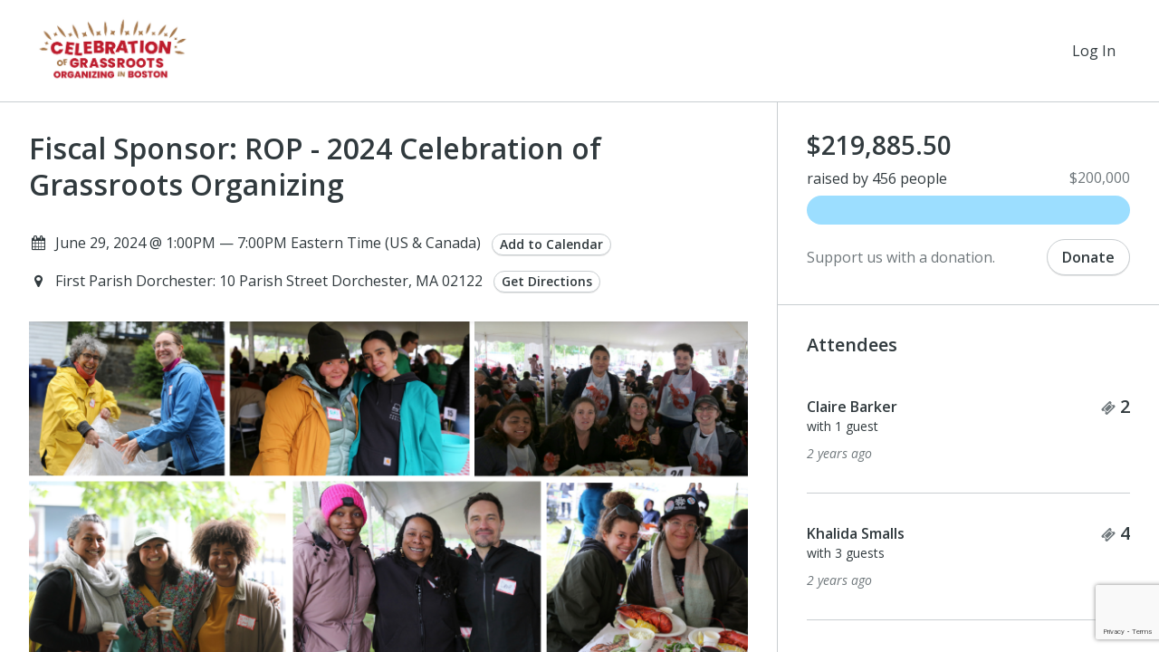

--- FILE ---
content_type: text/html; charset=utf-8
request_url: https://resist.networkforgood.com/events/66043-11th-annual-celebration-of-grassroots-organizing
body_size: 85498
content:
<!DOCTYPE html>
<html lang='en'>
<head>
<title>Resist - Fiscal Sponsor: ROP - 2024 Celebration of Grassroots Organizing</title>

<meta charset='utf-8'>
<meta content='IE=edge' http-equiv='X-UA-Compatible'>
<script type="text/javascript">window.NREUM||(NREUM={});NREUM.info={"beacon":"bam.nr-data.net","errorBeacon":"bam.nr-data.net","licenseKey":"844403b5dc","applicationID":"283536233","transactionName":"cg0MQUdZDV9TER1SQVQMFkYaRQlcQQ==","queueTime":2,"applicationTime":511,"agent":"","atts":"SkAXFw9NQ1ZYF1tDThNYQEdQRQhAQkEeFVJHBwxBFwxDWlJZEgEBAVZRGRVYAF5TWRJxXkIBA1kVZRFcWBBdRQ0RMC1lFRtBAQZRBhd0VA4HV0dXFVpZDRJYURElEFRGRRNcWRdBF3hDBQNbXEwIXVFBT0o="}</script>
<script type="text/javascript">(window.NREUM||(NREUM={})).init={ajax:{deny_list:["bam.nr-data.net"]},feature_flags:["soft_nav"]};(window.NREUM||(NREUM={})).loader_config={licenseKey:"844403b5dc",applicationID:"283536233",browserID:"285453287"};;/*! For license information please see nr-loader-rum-1.307.0.min.js.LICENSE.txt */
(()=>{var e,t,r={163:(e,t,r)=>{"use strict";r.d(t,{j:()=>E});var n=r(384),i=r(1741);var a=r(2555);r(860).K7.genericEvents;const s="experimental.resources",o="register",c=e=>{if(!e||"string"!=typeof e)return!1;try{document.createDocumentFragment().querySelector(e)}catch{return!1}return!0};var d=r(2614),u=r(944),l=r(8122);const f="[data-nr-mask]",g=e=>(0,l.a)(e,(()=>{const e={feature_flags:[],experimental:{allow_registered_children:!1,resources:!1},mask_selector:"*",block_selector:"[data-nr-block]",mask_input_options:{color:!1,date:!1,"datetime-local":!1,email:!1,month:!1,number:!1,range:!1,search:!1,tel:!1,text:!1,time:!1,url:!1,week:!1,textarea:!1,select:!1,password:!0}};return{ajax:{deny_list:void 0,block_internal:!0,enabled:!0,autoStart:!0},api:{get allow_registered_children(){return e.feature_flags.includes(o)||e.experimental.allow_registered_children},set allow_registered_children(t){e.experimental.allow_registered_children=t},duplicate_registered_data:!1},browser_consent_mode:{enabled:!1},distributed_tracing:{enabled:void 0,exclude_newrelic_header:void 0,cors_use_newrelic_header:void 0,cors_use_tracecontext_headers:void 0,allowed_origins:void 0},get feature_flags(){return e.feature_flags},set feature_flags(t){e.feature_flags=t},generic_events:{enabled:!0,autoStart:!0},harvest:{interval:30},jserrors:{enabled:!0,autoStart:!0},logging:{enabled:!0,autoStart:!0},metrics:{enabled:!0,autoStart:!0},obfuscate:void 0,page_action:{enabled:!0},page_view_event:{enabled:!0,autoStart:!0},page_view_timing:{enabled:!0,autoStart:!0},performance:{capture_marks:!1,capture_measures:!1,capture_detail:!0,resources:{get enabled(){return e.feature_flags.includes(s)||e.experimental.resources},set enabled(t){e.experimental.resources=t},asset_types:[],first_party_domains:[],ignore_newrelic:!0}},privacy:{cookies_enabled:!0},proxy:{assets:void 0,beacon:void 0},session:{expiresMs:d.wk,inactiveMs:d.BB},session_replay:{autoStart:!0,enabled:!1,preload:!1,sampling_rate:10,error_sampling_rate:100,collect_fonts:!1,inline_images:!1,fix_stylesheets:!0,mask_all_inputs:!0,get mask_text_selector(){return e.mask_selector},set mask_text_selector(t){c(t)?e.mask_selector="".concat(t,",").concat(f):""===t||null===t?e.mask_selector=f:(0,u.R)(5,t)},get block_class(){return"nr-block"},get ignore_class(){return"nr-ignore"},get mask_text_class(){return"nr-mask"},get block_selector(){return e.block_selector},set block_selector(t){c(t)?e.block_selector+=",".concat(t):""!==t&&(0,u.R)(6,t)},get mask_input_options(){return e.mask_input_options},set mask_input_options(t){t&&"object"==typeof t?e.mask_input_options={...t,password:!0}:(0,u.R)(7,t)}},session_trace:{enabled:!0,autoStart:!0},soft_navigations:{enabled:!0,autoStart:!0},spa:{enabled:!0,autoStart:!0},ssl:void 0,user_actions:{enabled:!0,elementAttributes:["id","className","tagName","type"]}}})());var p=r(6154),m=r(9324);let h=0;const v={buildEnv:m.F3,distMethod:m.Xs,version:m.xv,originTime:p.WN},b={consented:!1},y={appMetadata:{},get consented(){return this.session?.state?.consent||b.consented},set consented(e){b.consented=e},customTransaction:void 0,denyList:void 0,disabled:!1,harvester:void 0,isolatedBacklog:!1,isRecording:!1,loaderType:void 0,maxBytes:3e4,obfuscator:void 0,onerror:void 0,ptid:void 0,releaseIds:{},session:void 0,timeKeeper:void 0,registeredEntities:[],jsAttributesMetadata:{bytes:0},get harvestCount(){return++h}},_=e=>{const t=(0,l.a)(e,y),r=Object.keys(v).reduce((e,t)=>(e[t]={value:v[t],writable:!1,configurable:!0,enumerable:!0},e),{});return Object.defineProperties(t,r)};var w=r(5701);const x=e=>{const t=e.startsWith("http");e+="/",r.p=t?e:"https://"+e};var R=r(7836),k=r(3241);const A={accountID:void 0,trustKey:void 0,agentID:void 0,licenseKey:void 0,applicationID:void 0,xpid:void 0},S=e=>(0,l.a)(e,A),T=new Set;function E(e,t={},r,s){let{init:o,info:c,loader_config:d,runtime:u={},exposed:l=!0}=t;if(!c){const e=(0,n.pV)();o=e.init,c=e.info,d=e.loader_config}e.init=g(o||{}),e.loader_config=S(d||{}),c.jsAttributes??={},p.bv&&(c.jsAttributes.isWorker=!0),e.info=(0,a.D)(c);const f=e.init,m=[c.beacon,c.errorBeacon];T.has(e.agentIdentifier)||(f.proxy.assets&&(x(f.proxy.assets),m.push(f.proxy.assets)),f.proxy.beacon&&m.push(f.proxy.beacon),e.beacons=[...m],function(e){const t=(0,n.pV)();Object.getOwnPropertyNames(i.W.prototype).forEach(r=>{const n=i.W.prototype[r];if("function"!=typeof n||"constructor"===n)return;let a=t[r];e[r]&&!1!==e.exposed&&"micro-agent"!==e.runtime?.loaderType&&(t[r]=(...t)=>{const n=e[r](...t);return a?a(...t):n})})}(e),(0,n.US)("activatedFeatures",w.B)),u.denyList=[...f.ajax.deny_list||[],...f.ajax.block_internal?m:[]],u.ptid=e.agentIdentifier,u.loaderType=r,e.runtime=_(u),T.has(e.agentIdentifier)||(e.ee=R.ee.get(e.agentIdentifier),e.exposed=l,(0,k.W)({agentIdentifier:e.agentIdentifier,drained:!!w.B?.[e.agentIdentifier],type:"lifecycle",name:"initialize",feature:void 0,data:e.config})),T.add(e.agentIdentifier)}},384:(e,t,r)=>{"use strict";r.d(t,{NT:()=>s,US:()=>u,Zm:()=>o,bQ:()=>d,dV:()=>c,pV:()=>l});var n=r(6154),i=r(1863),a=r(1910);const s={beacon:"bam.nr-data.net",errorBeacon:"bam.nr-data.net"};function o(){return n.gm.NREUM||(n.gm.NREUM={}),void 0===n.gm.newrelic&&(n.gm.newrelic=n.gm.NREUM),n.gm.NREUM}function c(){let e=o();return e.o||(e.o={ST:n.gm.setTimeout,SI:n.gm.setImmediate||n.gm.setInterval,CT:n.gm.clearTimeout,XHR:n.gm.XMLHttpRequest,REQ:n.gm.Request,EV:n.gm.Event,PR:n.gm.Promise,MO:n.gm.MutationObserver,FETCH:n.gm.fetch,WS:n.gm.WebSocket},(0,a.i)(...Object.values(e.o))),e}function d(e,t){let r=o();r.initializedAgents??={},t.initializedAt={ms:(0,i.t)(),date:new Date},r.initializedAgents[e]=t}function u(e,t){o()[e]=t}function l(){return function(){let e=o();const t=e.info||{};e.info={beacon:s.beacon,errorBeacon:s.errorBeacon,...t}}(),function(){let e=o();const t=e.init||{};e.init={...t}}(),c(),function(){let e=o();const t=e.loader_config||{};e.loader_config={...t}}(),o()}},782:(e,t,r)=>{"use strict";r.d(t,{T:()=>n});const n=r(860).K7.pageViewTiming},860:(e,t,r)=>{"use strict";r.d(t,{$J:()=>u,K7:()=>c,P3:()=>d,XX:()=>i,Yy:()=>o,df:()=>a,qY:()=>n,v4:()=>s});const n="events",i="jserrors",a="browser/blobs",s="rum",o="browser/logs",c={ajax:"ajax",genericEvents:"generic_events",jserrors:i,logging:"logging",metrics:"metrics",pageAction:"page_action",pageViewEvent:"page_view_event",pageViewTiming:"page_view_timing",sessionReplay:"session_replay",sessionTrace:"session_trace",softNav:"soft_navigations",spa:"spa"},d={[c.pageViewEvent]:1,[c.pageViewTiming]:2,[c.metrics]:3,[c.jserrors]:4,[c.spa]:5,[c.ajax]:6,[c.sessionTrace]:7,[c.softNav]:8,[c.sessionReplay]:9,[c.logging]:10,[c.genericEvents]:11},u={[c.pageViewEvent]:s,[c.pageViewTiming]:n,[c.ajax]:n,[c.spa]:n,[c.softNav]:n,[c.metrics]:i,[c.jserrors]:i,[c.sessionTrace]:a,[c.sessionReplay]:a,[c.logging]:o,[c.genericEvents]:"ins"}},944:(e,t,r)=>{"use strict";r.d(t,{R:()=>i});var n=r(3241);function i(e,t){"function"==typeof console.debug&&(console.debug("New Relic Warning: https://github.com/newrelic/newrelic-browser-agent/blob/main/docs/warning-codes.md#".concat(e),t),(0,n.W)({agentIdentifier:null,drained:null,type:"data",name:"warn",feature:"warn",data:{code:e,secondary:t}}))}},1687:(e,t,r)=>{"use strict";r.d(t,{Ak:()=>d,Ze:()=>f,x3:()=>u});var n=r(3241),i=r(7836),a=r(3606),s=r(860),o=r(2646);const c={};function d(e,t){const r={staged:!1,priority:s.P3[t]||0};l(e),c[e].get(t)||c[e].set(t,r)}function u(e,t){e&&c[e]&&(c[e].get(t)&&c[e].delete(t),p(e,t,!1),c[e].size&&g(e))}function l(e){if(!e)throw new Error("agentIdentifier required");c[e]||(c[e]=new Map)}function f(e="",t="feature",r=!1){if(l(e),!e||!c[e].get(t)||r)return p(e,t);c[e].get(t).staged=!0,g(e)}function g(e){const t=Array.from(c[e]);t.every(([e,t])=>t.staged)&&(t.sort((e,t)=>e[1].priority-t[1].priority),t.forEach(([t])=>{c[e].delete(t),p(e,t)}))}function p(e,t,r=!0){const s=e?i.ee.get(e):i.ee,c=a.i.handlers;if(!s.aborted&&s.backlog&&c){if((0,n.W)({agentIdentifier:e,type:"lifecycle",name:"drain",feature:t}),r){const e=s.backlog[t],r=c[t];if(r){for(let t=0;e&&t<e.length;++t)m(e[t],r);Object.entries(r).forEach(([e,t])=>{Object.values(t||{}).forEach(t=>{t[0]?.on&&t[0]?.context()instanceof o.y&&t[0].on(e,t[1])})})}}s.isolatedBacklog||delete c[t],s.backlog[t]=null,s.emit("drain-"+t,[])}}function m(e,t){var r=e[1];Object.values(t[r]||{}).forEach(t=>{var r=e[0];if(t[0]===r){var n=t[1],i=e[3],a=e[2];n.apply(i,a)}})}},1738:(e,t,r)=>{"use strict";r.d(t,{U:()=>g,Y:()=>f});var n=r(3241),i=r(9908),a=r(1863),s=r(944),o=r(5701),c=r(3969),d=r(8362),u=r(860),l=r(4261);function f(e,t,r,a){const f=a||r;!f||f[e]&&f[e]!==d.d.prototype[e]||(f[e]=function(){(0,i.p)(c.xV,["API/"+e+"/called"],void 0,u.K7.metrics,r.ee),(0,n.W)({agentIdentifier:r.agentIdentifier,drained:!!o.B?.[r.agentIdentifier],type:"data",name:"api",feature:l.Pl+e,data:{}});try{return t.apply(this,arguments)}catch(e){(0,s.R)(23,e)}})}function g(e,t,r,n,s){const o=e.info;null===r?delete o.jsAttributes[t]:o.jsAttributes[t]=r,(s||null===r)&&(0,i.p)(l.Pl+n,[(0,a.t)(),t,r],void 0,"session",e.ee)}},1741:(e,t,r)=>{"use strict";r.d(t,{W:()=>a});var n=r(944),i=r(4261);class a{#e(e,...t){if(this[e]!==a.prototype[e])return this[e](...t);(0,n.R)(35,e)}addPageAction(e,t){return this.#e(i.hG,e,t)}register(e){return this.#e(i.eY,e)}recordCustomEvent(e,t){return this.#e(i.fF,e,t)}setPageViewName(e,t){return this.#e(i.Fw,e,t)}setCustomAttribute(e,t,r){return this.#e(i.cD,e,t,r)}noticeError(e,t){return this.#e(i.o5,e,t)}setUserId(e,t=!1){return this.#e(i.Dl,e,t)}setApplicationVersion(e){return this.#e(i.nb,e)}setErrorHandler(e){return this.#e(i.bt,e)}addRelease(e,t){return this.#e(i.k6,e,t)}log(e,t){return this.#e(i.$9,e,t)}start(){return this.#e(i.d3)}finished(e){return this.#e(i.BL,e)}recordReplay(){return this.#e(i.CH)}pauseReplay(){return this.#e(i.Tb)}addToTrace(e){return this.#e(i.U2,e)}setCurrentRouteName(e){return this.#e(i.PA,e)}interaction(e){return this.#e(i.dT,e)}wrapLogger(e,t,r){return this.#e(i.Wb,e,t,r)}measure(e,t){return this.#e(i.V1,e,t)}consent(e){return this.#e(i.Pv,e)}}},1863:(e,t,r)=>{"use strict";function n(){return Math.floor(performance.now())}r.d(t,{t:()=>n})},1910:(e,t,r)=>{"use strict";r.d(t,{i:()=>a});var n=r(944);const i=new Map;function a(...e){return e.every(e=>{if(i.has(e))return i.get(e);const t="function"==typeof e?e.toString():"",r=t.includes("[native code]"),a=t.includes("nrWrapper");return r||a||(0,n.R)(64,e?.name||t),i.set(e,r),r})}},2555:(e,t,r)=>{"use strict";r.d(t,{D:()=>o,f:()=>s});var n=r(384),i=r(8122);const a={beacon:n.NT.beacon,errorBeacon:n.NT.errorBeacon,licenseKey:void 0,applicationID:void 0,sa:void 0,queueTime:void 0,applicationTime:void 0,ttGuid:void 0,user:void 0,account:void 0,product:void 0,extra:void 0,jsAttributes:{},userAttributes:void 0,atts:void 0,transactionName:void 0,tNamePlain:void 0};function s(e){try{return!!e.licenseKey&&!!e.errorBeacon&&!!e.applicationID}catch(e){return!1}}const o=e=>(0,i.a)(e,a)},2614:(e,t,r)=>{"use strict";r.d(t,{BB:()=>s,H3:()=>n,g:()=>d,iL:()=>c,tS:()=>o,uh:()=>i,wk:()=>a});const n="NRBA",i="SESSION",a=144e5,s=18e5,o={STARTED:"session-started",PAUSE:"session-pause",RESET:"session-reset",RESUME:"session-resume",UPDATE:"session-update"},c={SAME_TAB:"same-tab",CROSS_TAB:"cross-tab"},d={OFF:0,FULL:1,ERROR:2}},2646:(e,t,r)=>{"use strict";r.d(t,{y:()=>n});class n{constructor(e){this.contextId=e}}},2843:(e,t,r)=>{"use strict";r.d(t,{G:()=>a,u:()=>i});var n=r(3878);function i(e,t=!1,r,i){(0,n.DD)("visibilitychange",function(){if(t)return void("hidden"===document.visibilityState&&e());e(document.visibilityState)},r,i)}function a(e,t,r){(0,n.sp)("pagehide",e,t,r)}},3241:(e,t,r)=>{"use strict";r.d(t,{W:()=>a});var n=r(6154);const i="newrelic";function a(e={}){try{n.gm.dispatchEvent(new CustomEvent(i,{detail:e}))}catch(e){}}},3606:(e,t,r)=>{"use strict";r.d(t,{i:()=>a});var n=r(9908);a.on=s;var i=a.handlers={};function a(e,t,r,a){s(a||n.d,i,e,t,r)}function s(e,t,r,i,a){a||(a="feature"),e||(e=n.d);var s=t[a]=t[a]||{};(s[r]=s[r]||[]).push([e,i])}},3878:(e,t,r)=>{"use strict";function n(e,t){return{capture:e,passive:!1,signal:t}}function i(e,t,r=!1,i){window.addEventListener(e,t,n(r,i))}function a(e,t,r=!1,i){document.addEventListener(e,t,n(r,i))}r.d(t,{DD:()=>a,jT:()=>n,sp:()=>i})},3969:(e,t,r)=>{"use strict";r.d(t,{TZ:()=>n,XG:()=>o,rs:()=>i,xV:()=>s,z_:()=>a});const n=r(860).K7.metrics,i="sm",a="cm",s="storeSupportabilityMetrics",o="storeEventMetrics"},4234:(e,t,r)=>{"use strict";r.d(t,{W:()=>a});var n=r(7836),i=r(1687);class a{constructor(e,t){this.agentIdentifier=e,this.ee=n.ee.get(e),this.featureName=t,this.blocked=!1}deregisterDrain(){(0,i.x3)(this.agentIdentifier,this.featureName)}}},4261:(e,t,r)=>{"use strict";r.d(t,{$9:()=>d,BL:()=>o,CH:()=>g,Dl:()=>_,Fw:()=>y,PA:()=>h,Pl:()=>n,Pv:()=>k,Tb:()=>l,U2:()=>a,V1:()=>R,Wb:()=>x,bt:()=>b,cD:()=>v,d3:()=>w,dT:()=>c,eY:()=>p,fF:()=>f,hG:()=>i,k6:()=>s,nb:()=>m,o5:()=>u});const n="api-",i="addPageAction",a="addToTrace",s="addRelease",o="finished",c="interaction",d="log",u="noticeError",l="pauseReplay",f="recordCustomEvent",g="recordReplay",p="register",m="setApplicationVersion",h="setCurrentRouteName",v="setCustomAttribute",b="setErrorHandler",y="setPageViewName",_="setUserId",w="start",x="wrapLogger",R="measure",k="consent"},5289:(e,t,r)=>{"use strict";r.d(t,{GG:()=>s,Qr:()=>c,sB:()=>o});var n=r(3878),i=r(6389);function a(){return"undefined"==typeof document||"complete"===document.readyState}function s(e,t){if(a())return e();const r=(0,i.J)(e),s=setInterval(()=>{a()&&(clearInterval(s),r())},500);(0,n.sp)("load",r,t)}function o(e){if(a())return e();(0,n.DD)("DOMContentLoaded",e)}function c(e){if(a())return e();(0,n.sp)("popstate",e)}},5607:(e,t,r)=>{"use strict";r.d(t,{W:()=>n});const n=(0,r(9566).bz)()},5701:(e,t,r)=>{"use strict";r.d(t,{B:()=>a,t:()=>s});var n=r(3241);const i=new Set,a={};function s(e,t){const r=t.agentIdentifier;a[r]??={},e&&"object"==typeof e&&(i.has(r)||(t.ee.emit("rumresp",[e]),a[r]=e,i.add(r),(0,n.W)({agentIdentifier:r,loaded:!0,drained:!0,type:"lifecycle",name:"load",feature:void 0,data:e})))}},6154:(e,t,r)=>{"use strict";r.d(t,{OF:()=>c,RI:()=>i,WN:()=>u,bv:()=>a,eN:()=>l,gm:()=>s,mw:()=>o,sb:()=>d});var n=r(1863);const i="undefined"!=typeof window&&!!window.document,a="undefined"!=typeof WorkerGlobalScope&&("undefined"!=typeof self&&self instanceof WorkerGlobalScope&&self.navigator instanceof WorkerNavigator||"undefined"!=typeof globalThis&&globalThis instanceof WorkerGlobalScope&&globalThis.navigator instanceof WorkerNavigator),s=i?window:"undefined"!=typeof WorkerGlobalScope&&("undefined"!=typeof self&&self instanceof WorkerGlobalScope&&self||"undefined"!=typeof globalThis&&globalThis instanceof WorkerGlobalScope&&globalThis),o=Boolean("hidden"===s?.document?.visibilityState),c=/iPad|iPhone|iPod/.test(s.navigator?.userAgent),d=c&&"undefined"==typeof SharedWorker,u=((()=>{const e=s.navigator?.userAgent?.match(/Firefox[/\s](\d+\.\d+)/);Array.isArray(e)&&e.length>=2&&e[1]})(),Date.now()-(0,n.t)()),l=()=>"undefined"!=typeof PerformanceNavigationTiming&&s?.performance?.getEntriesByType("navigation")?.[0]?.responseStart},6389:(e,t,r)=>{"use strict";function n(e,t=500,r={}){const n=r?.leading||!1;let i;return(...r)=>{n&&void 0===i&&(e.apply(this,r),i=setTimeout(()=>{i=clearTimeout(i)},t)),n||(clearTimeout(i),i=setTimeout(()=>{e.apply(this,r)},t))}}function i(e){let t=!1;return(...r)=>{t||(t=!0,e.apply(this,r))}}r.d(t,{J:()=>i,s:()=>n})},6630:(e,t,r)=>{"use strict";r.d(t,{T:()=>n});const n=r(860).K7.pageViewEvent},7699:(e,t,r)=>{"use strict";r.d(t,{It:()=>a,KC:()=>o,No:()=>i,qh:()=>s});var n=r(860);const i=16e3,a=1e6,s="SESSION_ERROR",o={[n.K7.logging]:!0,[n.K7.genericEvents]:!1,[n.K7.jserrors]:!1,[n.K7.ajax]:!1}},7836:(e,t,r)=>{"use strict";r.d(t,{P:()=>o,ee:()=>c});var n=r(384),i=r(8990),a=r(2646),s=r(5607);const o="nr@context:".concat(s.W),c=function e(t,r){var n={},s={},u={},l=!1;try{l=16===r.length&&d.initializedAgents?.[r]?.runtime.isolatedBacklog}catch(e){}var f={on:p,addEventListener:p,removeEventListener:function(e,t){var r=n[e];if(!r)return;for(var i=0;i<r.length;i++)r[i]===t&&r.splice(i,1)},emit:function(e,r,n,i,a){!1!==a&&(a=!0);if(c.aborted&&!i)return;t&&a&&t.emit(e,r,n);var o=g(n);m(e).forEach(e=>{e.apply(o,r)});var d=v()[s[e]];d&&d.push([f,e,r,o]);return o},get:h,listeners:m,context:g,buffer:function(e,t){const r=v();if(t=t||"feature",f.aborted)return;Object.entries(e||{}).forEach(([e,n])=>{s[n]=t,t in r||(r[t]=[])})},abort:function(){f._aborted=!0,Object.keys(f.backlog).forEach(e=>{delete f.backlog[e]})},isBuffering:function(e){return!!v()[s[e]]},debugId:r,backlog:l?{}:t&&"object"==typeof t.backlog?t.backlog:{},isolatedBacklog:l};return Object.defineProperty(f,"aborted",{get:()=>{let e=f._aborted||!1;return e||(t&&(e=t.aborted),e)}}),f;function g(e){return e&&e instanceof a.y?e:e?(0,i.I)(e,o,()=>new a.y(o)):new a.y(o)}function p(e,t){n[e]=m(e).concat(t)}function m(e){return n[e]||[]}function h(t){return u[t]=u[t]||e(f,t)}function v(){return f.backlog}}(void 0,"globalEE"),d=(0,n.Zm)();d.ee||(d.ee=c)},8122:(e,t,r)=>{"use strict";r.d(t,{a:()=>i});var n=r(944);function i(e,t){try{if(!e||"object"!=typeof e)return(0,n.R)(3);if(!t||"object"!=typeof t)return(0,n.R)(4);const r=Object.create(Object.getPrototypeOf(t),Object.getOwnPropertyDescriptors(t)),a=0===Object.keys(r).length?e:r;for(let s in a)if(void 0!==e[s])try{if(null===e[s]){r[s]=null;continue}Array.isArray(e[s])&&Array.isArray(t[s])?r[s]=Array.from(new Set([...e[s],...t[s]])):"object"==typeof e[s]&&"object"==typeof t[s]?r[s]=i(e[s],t[s]):r[s]=e[s]}catch(e){r[s]||(0,n.R)(1,e)}return r}catch(e){(0,n.R)(2,e)}}},8362:(e,t,r)=>{"use strict";r.d(t,{d:()=>a});var n=r(9566),i=r(1741);class a extends i.W{agentIdentifier=(0,n.LA)(16)}},8374:(e,t,r)=>{r.nc=(()=>{try{return document?.currentScript?.nonce}catch(e){}return""})()},8990:(e,t,r)=>{"use strict";r.d(t,{I:()=>i});var n=Object.prototype.hasOwnProperty;function i(e,t,r){if(n.call(e,t))return e[t];var i=r();if(Object.defineProperty&&Object.keys)try{return Object.defineProperty(e,t,{value:i,writable:!0,enumerable:!1}),i}catch(e){}return e[t]=i,i}},9324:(e,t,r)=>{"use strict";r.d(t,{F3:()=>i,Xs:()=>a,xv:()=>n});const n="1.307.0",i="PROD",a="CDN"},9566:(e,t,r)=>{"use strict";r.d(t,{LA:()=>o,bz:()=>s});var n=r(6154);const i="xxxxxxxx-xxxx-4xxx-yxxx-xxxxxxxxxxxx";function a(e,t){return e?15&e[t]:16*Math.random()|0}function s(){const e=n.gm?.crypto||n.gm?.msCrypto;let t,r=0;return e&&e.getRandomValues&&(t=e.getRandomValues(new Uint8Array(30))),i.split("").map(e=>"x"===e?a(t,r++).toString(16):"y"===e?(3&a()|8).toString(16):e).join("")}function o(e){const t=n.gm?.crypto||n.gm?.msCrypto;let r,i=0;t&&t.getRandomValues&&(r=t.getRandomValues(new Uint8Array(e)));const s=[];for(var o=0;o<e;o++)s.push(a(r,i++).toString(16));return s.join("")}},9908:(e,t,r)=>{"use strict";r.d(t,{d:()=>n,p:()=>i});var n=r(7836).ee.get("handle");function i(e,t,r,i,a){a?(a.buffer([e],i),a.emit(e,t,r)):(n.buffer([e],i),n.emit(e,t,r))}}},n={};function i(e){var t=n[e];if(void 0!==t)return t.exports;var a=n[e]={exports:{}};return r[e](a,a.exports,i),a.exports}i.m=r,i.d=(e,t)=>{for(var r in t)i.o(t,r)&&!i.o(e,r)&&Object.defineProperty(e,r,{enumerable:!0,get:t[r]})},i.f={},i.e=e=>Promise.all(Object.keys(i.f).reduce((t,r)=>(i.f[r](e,t),t),[])),i.u=e=>"nr-rum-1.307.0.min.js",i.o=(e,t)=>Object.prototype.hasOwnProperty.call(e,t),e={},t="NRBA-1.307.0.PROD:",i.l=(r,n,a,s)=>{if(e[r])e[r].push(n);else{var o,c;if(void 0!==a)for(var d=document.getElementsByTagName("script"),u=0;u<d.length;u++){var l=d[u];if(l.getAttribute("src")==r||l.getAttribute("data-webpack")==t+a){o=l;break}}if(!o){c=!0;var f={296:"sha512-3EXXyZqgAupfCzApe8jx8MLgGn3TbzhyI1Jve2HiIeHZU3eYpQT4hF0fMRkBBDdQT8+b9YmzmeYUZ4Q/8KBSNg=="};(o=document.createElement("script")).charset="utf-8",i.nc&&o.setAttribute("nonce",i.nc),o.setAttribute("data-webpack",t+a),o.src=r,0!==o.src.indexOf(window.location.origin+"/")&&(o.crossOrigin="anonymous"),f[s]&&(o.integrity=f[s])}e[r]=[n];var g=(t,n)=>{o.onerror=o.onload=null,clearTimeout(p);var i=e[r];if(delete e[r],o.parentNode&&o.parentNode.removeChild(o),i&&i.forEach(e=>e(n)),t)return t(n)},p=setTimeout(g.bind(null,void 0,{type:"timeout",target:o}),12e4);o.onerror=g.bind(null,o.onerror),o.onload=g.bind(null,o.onload),c&&document.head.appendChild(o)}},i.r=e=>{"undefined"!=typeof Symbol&&Symbol.toStringTag&&Object.defineProperty(e,Symbol.toStringTag,{value:"Module"}),Object.defineProperty(e,"__esModule",{value:!0})},i.p="https://js-agent.newrelic.com/",(()=>{var e={374:0,840:0};i.f.j=(t,r)=>{var n=i.o(e,t)?e[t]:void 0;if(0!==n)if(n)r.push(n[2]);else{var a=new Promise((r,i)=>n=e[t]=[r,i]);r.push(n[2]=a);var s=i.p+i.u(t),o=new Error;i.l(s,r=>{if(i.o(e,t)&&(0!==(n=e[t])&&(e[t]=void 0),n)){var a=r&&("load"===r.type?"missing":r.type),s=r&&r.target&&r.target.src;o.message="Loading chunk "+t+" failed: ("+a+": "+s+")",o.name="ChunkLoadError",o.type=a,o.request=s,n[1](o)}},"chunk-"+t,t)}};var t=(t,r)=>{var n,a,[s,o,c]=r,d=0;if(s.some(t=>0!==e[t])){for(n in o)i.o(o,n)&&(i.m[n]=o[n]);if(c)c(i)}for(t&&t(r);d<s.length;d++)a=s[d],i.o(e,a)&&e[a]&&e[a][0](),e[a]=0},r=self["webpackChunk:NRBA-1.307.0.PROD"]=self["webpackChunk:NRBA-1.307.0.PROD"]||[];r.forEach(t.bind(null,0)),r.push=t.bind(null,r.push.bind(r))})(),(()=>{"use strict";i(8374);var e=i(8362),t=i(860);const r=Object.values(t.K7);var n=i(163);var a=i(9908),s=i(1863),o=i(4261),c=i(1738);var d=i(1687),u=i(4234),l=i(5289),f=i(6154),g=i(944),p=i(384);const m=e=>f.RI&&!0===e?.privacy.cookies_enabled;function h(e){return!!(0,p.dV)().o.MO&&m(e)&&!0===e?.session_trace.enabled}var v=i(6389),b=i(7699);class y extends u.W{constructor(e,t){super(e.agentIdentifier,t),this.agentRef=e,this.abortHandler=void 0,this.featAggregate=void 0,this.loadedSuccessfully=void 0,this.onAggregateImported=new Promise(e=>{this.loadedSuccessfully=e}),this.deferred=Promise.resolve(),!1===e.init[this.featureName].autoStart?this.deferred=new Promise((t,r)=>{this.ee.on("manual-start-all",(0,v.J)(()=>{(0,d.Ak)(e.agentIdentifier,this.featureName),t()}))}):(0,d.Ak)(e.agentIdentifier,t)}importAggregator(e,t,r={}){if(this.featAggregate)return;const n=async()=>{let n;await this.deferred;try{if(m(e.init)){const{setupAgentSession:t}=await i.e(296).then(i.bind(i,3305));n=t(e)}}catch(e){(0,g.R)(20,e),this.ee.emit("internal-error",[e]),(0,a.p)(b.qh,[e],void 0,this.featureName,this.ee)}try{if(!this.#t(this.featureName,n,e.init))return(0,d.Ze)(this.agentIdentifier,this.featureName),void this.loadedSuccessfully(!1);const{Aggregate:i}=await t();this.featAggregate=new i(e,r),e.runtime.harvester.initializedAggregates.push(this.featAggregate),this.loadedSuccessfully(!0)}catch(e){(0,g.R)(34,e),this.abortHandler?.(),(0,d.Ze)(this.agentIdentifier,this.featureName,!0),this.loadedSuccessfully(!1),this.ee&&this.ee.abort()}};f.RI?(0,l.GG)(()=>n(),!0):n()}#t(e,r,n){if(this.blocked)return!1;switch(e){case t.K7.sessionReplay:return h(n)&&!!r;case t.K7.sessionTrace:return!!r;default:return!0}}}var _=i(6630),w=i(2614),x=i(3241);class R extends y{static featureName=_.T;constructor(e){var t;super(e,_.T),this.setupInspectionEvents(e.agentIdentifier),t=e,(0,c.Y)(o.Fw,function(e,r){"string"==typeof e&&("/"!==e.charAt(0)&&(e="/"+e),t.runtime.customTransaction=(r||"http://custom.transaction")+e,(0,a.p)(o.Pl+o.Fw,[(0,s.t)()],void 0,void 0,t.ee))},t),this.importAggregator(e,()=>i.e(296).then(i.bind(i,3943)))}setupInspectionEvents(e){const t=(t,r)=>{t&&(0,x.W)({agentIdentifier:e,timeStamp:t.timeStamp,loaded:"complete"===t.target.readyState,type:"window",name:r,data:t.target.location+""})};(0,l.sB)(e=>{t(e,"DOMContentLoaded")}),(0,l.GG)(e=>{t(e,"load")}),(0,l.Qr)(e=>{t(e,"navigate")}),this.ee.on(w.tS.UPDATE,(t,r)=>{(0,x.W)({agentIdentifier:e,type:"lifecycle",name:"session",data:r})})}}class k extends e.d{constructor(e){var t;(super(),f.gm)?(this.features={},(0,p.bQ)(this.agentIdentifier,this),this.desiredFeatures=new Set(e.features||[]),this.desiredFeatures.add(R),(0,n.j)(this,e,e.loaderType||"agent"),t=this,(0,c.Y)(o.cD,function(e,r,n=!1){if("string"==typeof e){if(["string","number","boolean"].includes(typeof r)||null===r)return(0,c.U)(t,e,r,o.cD,n);(0,g.R)(40,typeof r)}else(0,g.R)(39,typeof e)},t),function(e){(0,c.Y)(o.Dl,function(t,r=!1){if("string"!=typeof t&&null!==t)return void(0,g.R)(41,typeof t);const n=e.info.jsAttributes["enduser.id"];r&&null!=n&&n!==t?(0,a.p)(o.Pl+"setUserIdAndResetSession",[t],void 0,"session",e.ee):(0,c.U)(e,"enduser.id",t,o.Dl,!0)},e)}(this),function(e){(0,c.Y)(o.nb,function(t){if("string"==typeof t||null===t)return(0,c.U)(e,"application.version",t,o.nb,!1);(0,g.R)(42,typeof t)},e)}(this),function(e){(0,c.Y)(o.d3,function(){e.ee.emit("manual-start-all")},e)}(this),function(e){(0,c.Y)(o.Pv,function(t=!0){if("boolean"==typeof t){if((0,a.p)(o.Pl+o.Pv,[t],void 0,"session",e.ee),e.runtime.consented=t,t){const t=e.features.page_view_event;t.onAggregateImported.then(e=>{const r=t.featAggregate;e&&!r.sentRum&&r.sendRum()})}}else(0,g.R)(65,typeof t)},e)}(this),this.run()):(0,g.R)(21)}get config(){return{info:this.info,init:this.init,loader_config:this.loader_config,runtime:this.runtime}}get api(){return this}run(){try{const e=function(e){const t={};return r.forEach(r=>{t[r]=!!e[r]?.enabled}),t}(this.init),n=[...this.desiredFeatures];n.sort((e,r)=>t.P3[e.featureName]-t.P3[r.featureName]),n.forEach(r=>{if(!e[r.featureName]&&r.featureName!==t.K7.pageViewEvent)return;if(r.featureName===t.K7.spa)return void(0,g.R)(67);const n=function(e){switch(e){case t.K7.ajax:return[t.K7.jserrors];case t.K7.sessionTrace:return[t.K7.ajax,t.K7.pageViewEvent];case t.K7.sessionReplay:return[t.K7.sessionTrace];case t.K7.pageViewTiming:return[t.K7.pageViewEvent];default:return[]}}(r.featureName).filter(e=>!(e in this.features));n.length>0&&(0,g.R)(36,{targetFeature:r.featureName,missingDependencies:n}),this.features[r.featureName]=new r(this)})}catch(e){(0,g.R)(22,e);for(const e in this.features)this.features[e].abortHandler?.();const t=(0,p.Zm)();delete t.initializedAgents[this.agentIdentifier]?.features,delete this.sharedAggregator;return t.ee.get(this.agentIdentifier).abort(),!1}}}var A=i(2843),S=i(782);class T extends y{static featureName=S.T;constructor(e){super(e,S.T),f.RI&&((0,A.u)(()=>(0,a.p)("docHidden",[(0,s.t)()],void 0,S.T,this.ee),!0),(0,A.G)(()=>(0,a.p)("winPagehide",[(0,s.t)()],void 0,S.T,this.ee)),this.importAggregator(e,()=>i.e(296).then(i.bind(i,2117))))}}var E=i(3969);class I extends y{static featureName=E.TZ;constructor(e){super(e,E.TZ),f.RI&&document.addEventListener("securitypolicyviolation",e=>{(0,a.p)(E.xV,["Generic/CSPViolation/Detected"],void 0,this.featureName,this.ee)}),this.importAggregator(e,()=>i.e(296).then(i.bind(i,9623)))}}new k({features:[R,T,I],loaderType:"lite"})})()})();</script>
<meta content='' name='description'>
<meta content='width=device-width, initial-scale=1' name='viewport'>
<link rel="apple-touch-icon" href="/assets/nfg_ui/app_icon/apple-touch-icon-3998603793b91faf29badd68bc1b081fbf4ab41d0b9121858b23251319c65b1e.png" sizes="180x180" />
<link rel="shortcut icon" type="image/x-icon" href="/assets/nfg_ui/app_icon/favicon-c8853d73d5097d118ac425f7c1dba3f07c97ab1d2ff79187cfe47d2c891139e5.ico" />
<link rel="icon" type="image/png" href="/assets/nfg_ui/app_icon/favicon-32x32-40a0c0566e233d852f1417eb4c01023ac3a547648954bb263d9a97fdf196e286.png" sizes="32x32" />
<link rel="icon" type="image/png" href="/assets/nfg_ui/app_icon/favicon-16x16-2e48e8dac1b284f3dacdc96bb6b1e83e0c5fa100ed4a642f20b027d1e5fbbaae.png" sizes="16x16" />
<link rel="manifest" href="/assets/nfg_ui/app_icon/site-87da32c8e41b9ac0a178171e063a29149a10c2c040cfeaa984fb971e23338079.webmanifest" />
<link rel="mask-icon" href="/assets/nfg_ui/app_icon/safari-pinned-tab-b8d70687416ed9474b78fdb5f54f5d94099e7bd0de5f9d2c1fcc8bfca4396786.svg" color="#25ACEB" />
<meta content='#ffffff' name='msapplication-TileColor'>
<meta content='/assets/nfg_ui/app_icon/browserconfig-9175d51321093eeb81e1561f01dfa01a6d837f1b3c53afb46e5593ed5be620d5.xml' name='msapplication-config'>
<meta content='#ffffff' name='theme-color'>

<link rel="stylesheet" href="/assets/application-e10f3ae5f667fc454183813bae12264bd19f5e4766ddb82abc2889fd306559b9.css" media="all" />
<style>
  :root {
    --brand-primary: #9cdeff;
    --brand-primary-scale-light: #ebf8ff;
    --brand-primary-light: white;
    --brand-primary-dark: #69cdff;
    --brand-primary-dark-yiq: #313A3E;
    --brand-primary-transparent: rgba(156, 222, 255, 0.2);
    --brand-primary-yiq: #313A3E;
    --brand-primary-yiq-text-dark: #313A3E;
    --brand-primary-yiq-text-darker: #69cdff;
    --brand-primary-yiq-text-darkest: #313A3E;
    --brand-primary-yiq-text-light: #9cdeff; }
</style>


<script src="/assets/bootstrap4/application-35d005f619efdb5383c6276ef20be4512eed884d36edca6491a73a29bc29b686.js"></script>


<meta name="csrf-param" content="authenticity_token" />
<meta name="csrf-token" content="r4OA3pew3JzVbDo-isLBtzjKlsvEKz6BJf8s7j_Z8Py0PVpNLQRJmC5I-oxMYNsXGfElcfAhXZ0ldacGwm0Y1A" />
<script async src='//client.px-cloud.net/PXJjoDo4kJ/main.min.js' type='text/javascript'></script>

<meta content='' name='keywords'>
<meta content='website' property='og:type'>
<meta content='https://nfg-sofun.s3.amazonaws.com/uploads/event/photo/66043/profile_Screenshot_2024-01-26_at_5(2).07.13_PM.png' property='og:image'>
<meta content='800' property='og:image:width'>
<meta content='400' property='og:image:height'>
<meta content='Resist' property='og:site_name'>
<meta content='317900788307813' property='fb:app_id'>
<meta content='summary_large_image' name='twitter:card'>
<meta content='https://nfg-sofun.s3.amazonaws.com/uploads/event/photo/66043/profile_Screenshot_2024-01-26_at_5(2).07.13_PM.png' name='twitter:image'>

<meta content='https://resist.networkforgood.com/events/66043-fiscal-sponsor-rop-2024-celebration-of-grassroots-organizing' property='og:url'>
<meta content='Fiscal Sponsor: ROP - 2024 Celebration of Grassroots Organizing' property='og:title'>
<meta content='11th Annual Celebration of Grassroots Organizing in Boston / 11ª Celebración Anual de la Organización de Base en Boston' property='og:description'>
<meta content='Fiscal Sponsor: ROP - 2024 Celebration of Grassroots Organizing' property='og:image:alt'>
<meta content='Fiscal Sponsor: ROP - 2024 Celebration of Grassroots Organizing' name='twitter:title'>
<meta content='11th Annual Celebration of Grassroots Organizing in Boston / 11ª Celebración Anual de la Organización de Base en Boston' name='twitter:description'>

</head>
<body class='livestream event' data-describe='interface' data-livestream-status='not_live' data-livestreamable='false' data-target-id='66043' data-target-type='Event'>
<!-- Google Tag Manager -->
<noscript>
<iframe height='0' src='//www.googletagmanager.com/ns.html?id=GTM-5CNWD2' style='display:none;visibility:hidden' width='0'></iframe>
</noscript>
<script>
  (function(w,d,s,l,i){w[l]=w[l]||[];w[l].push({'gtm.start':
  new Date().getTime(),event:'gtm.js'});var f=d.getElementsByTagName(s)[0],
  j=d.createElement(s),dl=l!='dataLayer'?'&l='+l:'';j.async=true;j.src=
  '//www.googletagmanager.com/gtm.js?id='+i+dl;f.parentNode.insertBefore(j,f);
  })(window,document,'script','dataLayerGC','GTM-5CNWD2');
</script>
<!-- End Google Tag Manager -->

<header class='page-header'>

<nav class="navbar navbar-user py-2 px-3 bg-white navbar-expand-lg navbar-light"><a class="navbar-brand d-flex align-items-center" aria-label="Resist home" target="_blank" href="http://www.resist.org"><img alt="Resist" class="img-fluid" src="https://nfg-sofun.s3.amazonaws.com/uploads/ui_configuration/main_logo/135896/welcome_logo_Logo_celebration_2023.png" /></a>

<button class="navbar-toggler" data-toggle="collapse" data-target="#masthead_bar" aria-expanded="false" aria-controls="masthead_bar" role="button"><span class="navbar-toggler-icon"></span></button>
<div class="collapse navbar-collapse" id="masthead_bar"><ul class="navbar-nav ml-auto d-flex align-items-center" id="masthead_bar_donor_links" right="true"><li class="nav-item" data-describe="sign-in-link"><a class="nav-link" href="/donors/sign_in">Log In</a></li>

</ul></div></nav>
</header>
<div class='page-content'>

<script src='https://www.google.com/recaptcha/api.js?render=6LcF53kpAAAAAAg7LEccxmQ9IZ27NoW4R1FacMOr' type='text/javascript'></script>

<main class='event-body'>
<div class='event-content'>
<div class='row pb-3'>
<div class='col-12 col-lg order-lg-0'>
<h1 aria-label='Event name: Fiscal Sponsor: ROP - 2024 Celebration of Grassroots Organizing' class='h2' tabindex='0'>Fiscal Sponsor: ROP - 2024 Celebration of Grassroots Organizing</h1>
</div>
</div>
<div class='row pb-3'>
<div class='col-12 col-lg'>
<div class="media"><i aria-hidden="true" class="fa fa-calendar fa-fw mr-1 line-height"></i>
<div class="media-body"><p class="mb-0"><span aria-label='When: June 29, 2024 @ 1:00PM &amp;mdash;  7:00PM Eastern Time (US &amp; Canada)' class='mr-1' tabindex='0'>June 29, 2024 @ 1:00PM &mdash;  7:00PM Eastern Time (US & Canada)</span>
<a class="btn mb-0 rounded-pill btn-sm btn-secondary" href="data:text/calendar;charset=utf8,BEGIN:VCALENDAR%0AVERSION:2.0%0APRODID:-//AddToCalendar//RubyGem//EN%0ABEGIN:VEVENT%0ADTSTAMP:20260113T210116Z%0ADTSTART:20240629T170000Z%0ADTEND:20240629T230000Z%0ASUMMARY:Fiscal%20Sponsor%3A%20ROP%20-%202024%20Celebration%20of%20Grassroots%20Organizing%0ADESCRIPTION:\nhttps%3A%2F%2Fresist.networkforgood.com%2Fevents%2F66043-fiscal-sponsor-rop-2024-celebration-of-grassroots-organizing%0ALOCATION:First%20Parish%20Dorchester%0AUID:-20240629T170000Z-Fiscal%20Sponsor%3A%20ROP%20-%202024%20Celebration%20of%20Grassroots%20Organizing%0AEND:VEVENT%0AEND:VCALENDAR" download="calendar-event.ics" target="_blank">Add to Calendar</a>
</p></div></div><div class="media mt-2" data-describe="event-address"><i aria-hidden="true" class="fa fa-map-marker fa-fw mr-1 line-height"></i>
<div class="media-body"><p class="mb-0"><span aria-label='Where: First Parish Dorchester' class='mr-1' tabindex='0'>
First Parish Dorchester:
10 Parish Street
Dorchester, MA 02122
</span>
<a class="btn mb-0 rounded-pill btn-sm btn-secondary" href="https://www.google.com/maps/place/10+Parish+Street%2C+Dorchester%2C+MA+02122/" target="_blank">Get Directions</a>
</p></div></div></div>
</div>
<div data-describe='photo-container'>
<img class="img-fluid" alt="Fiscal Sponsor: ROP - 2024 Celebration of Grassroots Organizing image" src="https://nfg-sofun.s3.amazonaws.com/uploads/event/photo/66043/poster_board_Screenshot_2024-01-26_at_5(2).07.13_PM.png" />
</div>
<div class='my-3'>
<h6 class='text-muted'>
<span class='mr-2 text-uppercase' data-describe='share-title'>
Share:
</span>
<a target="_blank" title="Share on Facebook" class="btn-share text-decoration-none mr-2 text-muted disabled text-decoration-none" disabled="disabled" aria-label="Share on Facebook" href="https://www.facebook.com/dialog/feed?app_id=317900788307813&link=https%3A%2F%2Fresist.networkforgood.com%2Fevents%2F66043-fiscal-sponsor-rop-2024-celebration-of-grassroots-organizing&picture=https%3A%2F%2Fnfg-sofun.s3.amazonaws.com%2Fuploads%2Fevent%2Fphoto%2F66043%2Fprofile_Screenshot_2024-01-26_at_5%282%29.07.13_PM.png&name=Fiscal%20Sponsor%3A%20ROP%20-%202024%20Celebration%20of%20Grassroots%20Organizing&description=&redirect_uri=https%3A%2F%2Fresist.networkforgood.com%2Fevents%2F66043-fiscal-sponsor-rop-2024-celebration-of-grassroots-organizing"><i aria-hidden="true" class="fa fa-facebook"></i>
</a><a target="_blank" title="Share on Twitter" class="btn-share text-decoration-none mr-2 text-muted disabled text-decoration-none" disabled="disabled" aria-label="Share on Twitter" href="https://twitter.com/intent/tweet?text=Fiscal%20Sponsor%3A%20ROP%20-%202024%20Celebration%20of%20Grassroots%20Organizing&amp;url=https%3A%2F%2Fresist.networkforgood.com%2Fevents%2F66043-fiscal-sponsor-rop-2024-celebration-of-grassroots-organizing"><i aria-hidden="true" class="fa fa-twitter"></i>
</a><a target="_blank" title="Share on LinkedIn" class="btn-share text-decoration-none mr-2 text-muted disabled text-decoration-none" disabled="disabled" aria-label="Share on LinkedIn" href="https://www.linkedin.com/shareArticle?url=https%3A%2F%2Fresist.networkforgood.com%2Fevents%2F66043-fiscal-sponsor-rop-2024-celebration-of-grassroots-organizing&amp;title=&amp;summary="><i aria-hidden="true" class="fa fa-linkedin"></i>
</a><a title="Share via Email" class="btn-share text-decoration-none mr-2 text-muted disabled text-decoration-none" disabled="disabled" aria-label="Share via Email" href="mailto:?body=Fiscal%20Sponsor%3A%20ROP%20-%202024%20Celebration%20of%20Grassroots%20Organizing%20Check%20it%20out%20at%3A%20https%3A%2F%2Fresist.networkforgood.com%2Fevents%2F66043-fiscal-sponsor-rop-2024-celebration-of-grassroots-organizing&amp;subject=You%20can%20make%20a%20difference"><i aria-hidden="true" class="fa fa-envelope-o"></i></a>
</h6>

</div>
<section tabindex='0'>
<h2 class='h3 mb-3' data-describe='primary_call_to_action'>11th Annual Celebration of Grassroots Organizing in Boston / 11ª Celebración Anual de la Organización de Base en Boston</h2>
<p></p>
<div data-describe='details'>
<p style="text-align: center;"><span style="color: rgb(128, 100, 162);"><span style="font-size: 18px;"><em><strong>Español Abajo</strong></em></span></span></p><p><strong><span style="font-size: 24px;">The 1 PM Seating is Sold Out! </span></strong><strong><span style="font-size: 24px;">We still have plenty of room at the 5 PM.</span></strong></p><p>A lobster picnic to fund Boston's movements for justice and liberation: 15 organizations on the frontlines of Boston’s movements for racial, economic, and climate justice come together each summer to pause and share in the joy and abundance of our community.<br></p><h2>Partner Organizations:</h2><ul><li><a href="https://ace-ej.org/">Alternatives for Community & Environment</a></li><li><a href="https://www.aarw.org/">Asian American Resource Workshop</a></li><li><a href="https://www.ujimaboston.com/">Boston Ujima Project</a></li><li><a href="https://www.clvu.org/">City Life Vida Urbana</a></li><li><a href="https://www.thecityschool.org/">The City School</a></li><li><a href="http://justiceashealing.org/">Families for Justice as Healing</a></li><li><a href="http://www.greenrootschelsea.org/">GreenRoots</a></li><li><a href="https://www.haymarket.org/">Haymarket People’s Fund</a></li><li><a href="https://www.ihaveafuturema.us/">I Have a Future</a> (New Partner!)</li><li><a href="http://www.mataharijustice.org/">Matahari Women Workers' Center</a></li><li><a href="https://www.muslimjusticeleague.org/our-work/">Muslim Justice League</a></li><li><a href="https://www.nubeastboston.org/">Neighbors United for a Better East Boston</a></li><li><a href="https://www.facebook.com/pg/neu4j/about/?ref=page_internal">New England United for Justice</a></li><li><a href="http://simforus.org/">Stories Inspiring Movements</a></li><li><a href="https://www.yjpu.org/">The Youth Justice & Power Union</a></li></ul><p><em>Plus, we'll be supporting special guests <a href="https://www.instagram.com/pymboston/">Palestinian Youth Movement - Boston</a>!</em></p><p>Let’s celebrate another year of the partners’ hard work on the frontlines: sustaining the neighborhoods most impacted by COVID, leading the movement for Black lives, uplifting youth voices, and defending communities from the harms of gentrification, policing, deportations, and climate change, among others. Let’s honor that work by nourishing ourselves and our community, raising $200,000 for our movements.</p><p><strong><span style="font-size: 24px;">Event Details:</span></strong></p><ul><li>The event will be split between two seatings: 1 PM and 5 PM.</li><li>Accessibility: The event is on a lawn. When purchasing a ticket, you’ll have a chance to indicate if you have limited mobility so that we can seat you close to the entrance.</li><li>Language justice: Spanish interpretation will be available</li><li>We’ve had to raise prices this year to accommodate increasing event costs.  Free tickets are still available to volunteers and to members of partner groups.</li></ul><p><strong>Menu, Prepared by <a href="https://www.rubato-food.com/our-chef">Chef Laurence Louie</a> of Rubato:</strong></p><ul><li>Mains (Choose 1):<ul><li><strong>Lobster + Butter </strong>Flight of Chili Garlic, Chimichurri, Curry, and Miso</li><li><strong>Pollo A La Brasa (Grilled Chicken) </strong>with Jalapeno Cilantro Sauce and Lime</li><li><strong>Imam Bayildi (Smoked Stuffed Eggplant) </strong>with seasonal Vegetables, Tomatoes, Spices, Garlic Nut Yogurt, and Herbs - VEGAN + GLUTEN FREE</li></ul></li><li>Sides (All Included):<ul><li><strong>Bread + Butter: </strong><em>Iggy’s Rolls</em></li></ul><ul><li><strong>Rice + Beans: </strong>Black Beans, Onion, Garlic</li></ul><ul><li><strong>Farm Salad: </strong>Farm Vegetables, Herbs, Lemon</li></ul><ul><li><strong>Plantains: </strong>Smash, Fried</li></ul></li><li>Dessert: <ul><li><strong>Blueberry Pie</strong> from <em>Drive By Pies</em></li></ul></li><li>Beer and wine will be available for a suggested donation.</li></ul><p><strong>COVID Safety Precautions:</strong></p><ul><li>Vaccinations STRONGLY ENCOURAGED (<a href="https://www.mass.gov/info-details/massachusetts-covid-19-vaccine-information">MA vaccination information</a>)</li><li>We strongly encourage attendees to take a rapid test before the event.</li><li>The event is fully outdoors, beneath a tent.</li><li>Contact tracing: We will contact all attendees in the case of a positive COVID test following the event</li></ul><div><strong>Families and Youth: </strong></div><div><strong></strong>Families with children are welcome at the Celebration, and for the first time this year we are offering childcare and youth ticket prices.  Youth require a ticket if they have a full meal and seat at the tables  - if they will go to childcare or sit in your lap / a highchair they do not need a ticket.</div><div>
<ul><li><strong>Childcare: </strong>Youth ages 3-12 are welcome to join our volunteer-run childcare center, located in the nursery on the 2nd floor of the church. Kid-friendly food will be provided. Pre-registration is not required, but please indicate in the registration form how many kids you’ll bring, their ages, and any allergies so that we can plan accordingly. Caregivers will be asked to fill out a waiver form and sign their children in and out.</li><li><strong>Youth tickets:</strong>  $25 tickets are available for youth under 18 who plan to sit at event tables. </li><li><strong>Infants: </strong>Youth sitting in strollers, laps, etc do not need their own ticket.</li></ul><div></div></div><p><strong>Besides attending, here are 5 ways you can help grow the frontlines:</strong></p><ul><li><a href="https://docs.google.com/forms/d/e/1FAIpQLSeXDTCX7f2pPAqzHxDcDnhyTSsb4Ug90xxoLnEUkSZB4ozXQA/viewform?usp=sf_link">Be a Table Host or Table Captain</a>, bringing your friends with you.</li><li>Spread the word! Share on social media using this <a href="https://docs.google.com/document/d/1QOtrsUVlWfs7Mg5HApp8kuh8MOsB0AXDjhHz8iBZ9Ck/edit">toolkit</a>.</li><li><a href="https://docs.google.com/forms/d/e/1FAIpQLSfwo_LCJL-jG9CVA-1pResjXX1u9783TEOJ0YMMrjD5un9ehg/viewform">Volunteer</a> at the picnic on June 29</li><li><a href="https://sustainmovements.files.wordpress.com/2024/03/sponsorship-packet-3.pdf">Sponsor</a> the event, or ask a company or organization you know to sponsor.</li><li>Donate to the "Celebrate Grassroots Organizing Fund" - Your gift goes directly to the partners.  You can click the donate link on this page (under tickets) or send a check to Resist, Inc (with “Celebration” in the memo line), PO Box 301240, Boston, MA 02130.</li></ul><p><em>June 10th is the deadline for sponsors, partners, and table hosts/captains reserving their seats.</em></p><p>Contact Liza@ResourceOrganizingProject.org with questions.</p><h2>Host Committee:</h2><ul><li>David Jenkins, Co-Chair</li><li>Khalida Smalls, Co-Chair</li><li>Tara Agrawal</li><li>Kelsey Barowich</li><li>Sabrina Barroso</li><li>Sharon Cho</li><li>Karilyn Crockett</li><li>Phoebe Gardener</li><li>Maria Dominguez Gray</li><li>Shaznene Hussain</li><li>Sashi James</li><li>Renee Korgood</li><li>Jordan Llanas</li><li>Laurence Louie</li><li>Geri Medina</li><li>Andy Nash</li><li>Jéssica Oliveira</li><li>Neha Rayamajhi</li><li>Sara Sargent</li><li>Jamiah Tappin</li><li>Magalis Troncoso</li><li>James Vamboi</li><li>Nosica Verdieu</li></ul><div><br></div><h2>Sponsors:<strong></strong></h2><p><span style="font-size: 18px;">Abundance ($50,000+)</span></p><p><span style="font-size: 18px;"><img alt="Resource Generation: Boston Chapter" src="https://lh7-us.googleusercontent.com/dKjqaWQqFgDWag3LGMED-6zc9KK6iFrH-UiYhTOEnjtDEqFa7mkQJy0Q15RDtvI3a-p6_s2nQ9A3nbYeTgdB5-WBijFVbLPf68OubQAhlpWA6MumB525eOF9IRy6d4PUZgVKXNgrP6mS1tAx82reYXA"><br></span></p><p><span style="font-size: 18px;">Harvest ($10,000)<br></span></p><p><img src="https://lh7-us.googleusercontent.com/VcQbUOEcvJ0E48b4wvkQM-JnMKse8uY2pYYebvAXJCqNcLdpc3s6TdMlztXnjc7_egmuqpcM-x2-jWDYTuoErJoRPRHhzRXaWtnwBquXy4lb1s_R2RXg9jqyoCO_9y-HUpmJ7ufoJE6H68XZkWmoq6E" width="309" height="310" style="width: 309px; height: 310px;"></p><p><span style="font-size: 18px;"><strong></strong>Collective Work ($5,000)</span></p><p><br><span style="font-size: 18px;"></span></p><p><img src="https://nfg-sofun.s3.amazonaws.com/uploads/redactor_rails/picture/data/130524/KFF_Stacked_Logo_White_Background__1_.png" width="220" height="162" style="width: 220px; height: 162px;"><img src="https://lh7-us.googleusercontent.com/O07JLFpGLH0fft0Yp2y4L8MPjmj9cQOtZs1eOR2tgnuBdwzZ_D-c1_BZdPU_WE0pxumLex3qqD-p5d_Y8Ap-0fbjNOoHa5PaciIVvXO2KX8TQuDgKVNvWUn8X_d5AjGLktcV5NOUrKm3PioL1oExHWs" width="298" height="112" style="width: 298px; height: 112px;" rel="width: 298px; height: 112px;"></p><p><span class="redactor-invisible-space"></span></p><p><span style="font-size: 20px;"><img src="https://nfg-sofun.s3.amazonaws.com/uploads/redactor_rails/picture/data/126548/SURJ_Boston_Logo_-_Red.png" width="152" height="151" style="width: 152px; height: 151px;"></span>     <img src="https://nfg-sofun.s3.amazonaws.com/uploads/redactor_rails/picture/data/130523/TSNE_-_Full_Color_Logo.png" width="325" height="82" style="width: 325px; height: 82px;"></p><p><span style="font-size: 20px;"></span></p><ul><li>Josie Greene & Glenn Asch</li></ul><p><span style="font-size: 20px;">Resistance ($2,500)</span></p><p><span style="font-size: 20px;"></span></p><ul><li>Access Strategies</li><li>Anonymous</li><li>Boston Medical Center</li><li>Episcopal City Mission</li><li>Harvard Chan School of Public Health</li><li>Health Resources In Action</li><li>The Lazu Group</li><li>Reparations Interfaith Coalition</li><li>United Way of Massachusetts Bay</li></ul><p><span style="font-size: 20px;">Joy ($1,000)</span></p><p><span style="font-size: 20px;"></span></p><ul><li>617MediaGroup</li><li>The Boston Beer Company</li><li>Boston Children's Hospital</li><li>Boston Teachers Union</li><li>Center for Economic Democracy</li><li>Dorchester Bay EDC</li><li>Eastern Bank</li><li>Embrace Boston</li><li>First Parish in Bedford: Unitarian Universalist</li><li>First Parish Dorchester</li><li>Move Money Shift Power</li><li>Phillips Brooks House Association</li><li>Resource Generation (National)</li><li>Tamarack Media</li></ul><p><span style="font-size: 20px;"></span><span style="font-size: 20px;">Trust ($300)</span></p><p><span style="font-size: 20px;"></span></p><ul><li>Boston Democratic Socialists of America</li><li>Brianna Boggs Coaching & Consulting</li><li>Center for Cooperative Development and Solidarity - CCDS</li><li>CERO Cooperative, Inc</li><li>City Feed and Supply</li><li>Commonwealth Kitchen</li><li>Conservation Law Foundation</li><li>Drive By Pies</li><li>Empire Party Rentals</li><li>First Parish Unitarian Universalist of Arlington</li><li>The Food Project</li><li>GLBTQ Legal Advocates and Defenders (GLAD)</li><li>home.stead bakery & cafe</li><li>Iggy's Bread</li><li>Jewish Voice for Peace Boston</li><li>Northeastern University Office of City and Community Engagement</li><li>Peak Event Services</li><li>Reynders, McVeigh Capital Management, LLC</li><li>Saher Selod</li><li>Studio24Graphix</li><li>Vatsady Sivongxay and Stephen Gray</li></ul><hr><p><span style="color: rgb(128, 100, 162);">La 1 PM está COMPLETAMENTE VENDIDA.</span></p><p><span style="color: rgb(128, 100, 162);"></span></p><div><span style="color: rgb(128, 100, 162);">Por favor, comunícate con Liza si eres une Anfitrione de Mesa, Aliade o Auspiciadore buscando acceder boletos todavía.</span></div><p><span style="color: rgb(128, 100, 162);"><br></span></p><p><span style="color: rgb(128, 100, 162);">Un picnic de langostas para financiar los movimientos de justicia y liberación de Boston. 15 organizaciones en las líneas del frente de los movimientos de Boston por la justicia racial, económica y climática se unen todos los veranos para pausar y compartir el gozo y la abundancia de nuestra comunidad.<br></span></p><p><span style="font-family: Arial;"><span style="color: rgb(128, 100, 162);"><span style="font-size: 20px;">Organizaciones Aliadas:</span></span></span></p><ul><li><a href="https://ace-ej.org/">Alternatives for Community & Environment</a></li><li><a href="https://www.aarw.org/">Asian American Resource Workshop</a></li><li><a href="https://www.ujimaboston.com/">Boston Ujima Project</a></li><li><a href="https://www.clvu.org/">City Life Vida Urbana</a></li><li><a href="https://www.thecityschool.org/">The City School</a></li><li><a href="http://justiceashealing.org/">Families for Justice as Healing</a></li><li><a href="http://www.greenrootschelsea.org/">GreenRoots</a></li><li><a href="https://www.haymarket.org/">Haymarket People’s Fund</a></li><li><a href="https://www.ihaveafuturema.us/">I Have a Future</a></li><li><a href="http://www.mataharijustice.org/">Matahari Women Workers' Center</a></li><li><a href="https://www.muslimjusticeleague.org/our-work/">Muslim Justice League</a></li><li><a href="https://www.nubeastboston.org/">Neighbors United for a Better East Boston</a></li><li><a href="https://www.facebook.com/pg/neu4j/about/?ref=page_internal">New England United for Justice</a></li><li><a href="http://simforus.org/">Stories Inspiring Movements</a></li><li><a href="https://www.yjpu.org/">The Youth Justice & Power Union</a></li></ul><p><span style="color: rgb(128, 100, 162);"></span></p>En adición, les aliades este año decidieron hacer un desembolso único especial a proyectos de ayuda mutua palestinos manejados por <a href="https://www.instagram.com/pymboston/">Palestinian Youth Movement Boston [Movimiento Juvenil Palestino].</a>Hemos pasado los últimos tres años sosteniendo a los barrios más impactados por el COVID, luchando en las líneas del frente del movimiento por las vidas Negras, resaltando las voces juveniles y defendiendo comunidades de los daños del aburguesamiento, la policía, las deportaciones y el cambio climático, entre otros. Vamos a honrar ese trabajo nutriéndonos a nosotres mismes y a nuestra comunidad levantando $200,000 para nuestros movimientos.<p><span style="font-family: Arial;"><span style="color: rgb(128, 100, 162);"><span style="font-size: 20px;">Detalles del evento:</span></span></span></p><ul><li><span style="font-family: Arial;"><span style="color: rgb(128, 100, 162);">El evento se va a dividir en dos tandas: a la 1 PM y a las 5 PM.</span></span></li><li><span style="font-family: Arial;"><span style="color: rgb(128, 100, 162);">Habrá cerveza disponible a cambio de un donativo. </span></span></li><li><span style="font-family: Arial;"><span style="color: rgb(128, 100, 162);">Accesibilidad: El evento es sobre grama. Cuando compren un boleto, tendrán la oportunidad de indicar si tienen movilidad limitada para sentarles cerca de la entrada. </span></span></li><li><span style="font-family: Arial;"><span style="color: rgb(128, 100, 162);">Justicia del lenguaje: habrá interpretación al español disponible </span></span></li><li><span style="font-family: Arial;"><span style="color: rgb(128, 100, 162);">Hemos tenido que aumentar los precios este año para acomodar el aumento en gastos del evento. Todavía habrá boletos gratuitos disponibles para les voluntaries y miembros de los grupos aliados. </span></span></li></ul><p><span style="color: rgb(128, 100, 162);">Menu:</span></p><ul><li><span style="color: rgb(128, 100, 162);"><div><span style="color: rgb(128, 100, 162);">PLATOS PRINCIPALES (Seleccione uno)</span></div></span><ul><li><span style="color: rgb(128, 100, 162);">Langosta + Muestra de Mantequillas: Ajo con Chili, Chimichurri, Curry, and Miso</span></li><li><span style="color: rgb(128, 100, 162);">Pollo A La Brasa: Salsa de Cilantro con Jalapeños. Lima</span></li><li><span style="color: rgb(128, 100, 162);">Imam Bayildi (Berenjena Rellena Ahumada) - Vegetales de estación. Tomates. Especias. Yogur con Ajo y Nueces. Hierbas.</span></li></ul></li><li><span style="color: rgb(128, 100, 162);"><div><span style="color: rgb(128, 100, 162);">ACOMPAÑANTES (Todos incluidos):</span></div></span><ul><li><span style="color: rgb(128, 100, 162);"><div><span style="color: rgb(128, 100, 162);">Pan + Mantequilla: Panecillos de Iggy’s</span></div></span></li><li><div><span style="color: rgb(128, 100, 162);">Arroz + Frijoles: Black Beans, Onion, Garlic</span></div></li></ul><ul><li><span style="color: rgb(128, 100, 162);"><div>Ensalada Fresca: Vegetales de la finca. Hierbas. Limón</div></span></li></ul><ul><li><span style="color: rgb(128, 100, 162);"><div>Plátanos: Aplastados. Fritos.</div></span></li></ul></li><li><span style="color: rgb(128, 100, 162);">Postre:</span><ul><li><span style="color: rgb(128, 100, 162);">Pastel de arándanos dulces [blueberries], <em>Drive By Pies</em></span></li></ul></li></ul><p><span style="color: rgb(128, 100, 162);"><span style="font-size: 18px;"><span style="color: rgb(128, 100, 162);">Familias y Jóvenes:</span></span></span></p><p><span style="color: rgb(128, 100, 162);">Las familias con niñes están bienvenidas a la Celebración, y por primera vez este año estamos ofreciendo cuido de niñes y boletos a precio especial para jóvenes.  Les jóvenes necesitan un boleto si van a comer y sentarse en las mesas - si van a ir al cuido o sentarse en su falda / o silla de comer de niñe, no necesitan boleto.</span></p><ul><li><span style="color: rgb(128, 100, 162);"><strong>Cuido de niñes: </strong>Les jóvenes de 3-12 años están bienvenides a unirse a nuestro centro de cuidado de niñes dirigido por voluntaries, ubicado en el 2do piso de la iglesia. Se proveerá comida preferida por niñes. No se requiere inscripción previa, pero por favor, indique en la hoja de registro cuántes niñes va a traer, sus edades y cualquier alergia, para poder planificar según corresponda. Se le pedirá a les cuidadores que completen un relevo y firmen a sus niñes al entrar y salir. </span></li><li><span style="color: rgb(128, 100, 162);"><strong>Boletos para jóvenes:  </strong>Habrá boletos de $25 disponibles para jóvenes menores de 18 años que planifiquen sentarse en las mesas del evento. </span></li><li><span style="color: rgb(128, 100, 162);"><strong>Infantes:</strong> Jóvenes sentades en coches, faldas, etc., no necesitan su propio boleto.</span></li></ul><p><span style="font-family: Arial;"><span style="color: rgb(128, 100, 162);"><span style="font-size: 20px;">Precauciones de seguridad por COVID:</span></span></span></p><ul><li><span style="font-family: Arial;"><span style="color: rgb(128, 100, 162);">Las vacunas están ENFÁTICAMENTE RECOMENDADAS (información de vacunación de <a href="https://www.mass.gov/info-details/massachusetts-covid-19-vaccine-information">MA</a>)</span></span></li><li><span style="font-family: Arial;"><span style="color: rgb(128, 100, 162);">Exhortamos enfáticamente a les asistentes a que se hagan una prueba PCR varios días antes (información de pruebas de <a href="https://www.boston.gov/government/cabinets/boston-public-health-commission/covid-19-testing-sites">MA</a>) o se hagan una prueba rápida el día del evento. </span></span></li><li><span style="font-family: Arial;"><span style="color: rgb(128, 100, 162);">El evento es completamente al aire libre y las mesas estarán separadas por al menos 6 pies de distancia.</span></span></li><li><span style="font-family: Arial;"><span style="color: rgb(128, 100, 162);">Se requiere el uso de mascarillas adentro (baños y cocina)</span></span></li><li><span style="font-family: Arial;"><span style="color: rgb(128, 100, 162);">Trazado de contacto: Nos comunicaremos con todes les asistentes en la eventualidad de un caso positivo de COVID después del evento</span></span></li></ul><p><em><span style="font-family: Arial;"><span style="color: rgb(128, 100, 162);">El 10 de junio es la fecha límite para que les auspiciadores, aliades y capitanes/anfitriones de mesas reserven sus espacios. </span></span></em></p><div><span style="font-size: 20px;"><span style="color: rgb(128, 100, 162);">Comité Anfitrión:</span></span></div><div><div style="display: inline !important;"><p><span style="color: rgb(128, 100, 162);">David Jenkins, Co-Chair</span></p><ul><li><span style="color: rgb(128, 100, 162);">Khalida Smalls, Co-Chair</span></li></ul><ul><li><span style="color: rgb(128, 100, 162);">Tara Agrawal</span></li></ul><ul><li><span style="color: rgb(128, 100, 162);">Kelsey Barowich</span></li></ul><ul><li><span style="color: rgb(128, 100, 162);">Sabrina Barroso</span></li></ul><ul><li><span style="color: rgb(128, 100, 162);">Karilyn Crockett</span></li></ul><ul><li><span style="color: rgb(128, 100, 162);">Phoebe Gardener</span></li></ul><ul><li><span style="color: rgb(128, 100, 162);">Maria Dominguez Gray</span></li></ul><ul><li><span style="color: rgb(128, 100, 162);">Shaznene Hussain</span></li></ul><ul><li><span style="color: rgb(128, 100, 162);">Sashi James</span></li></ul><ul><li><span style="color: rgb(128, 100, 162);">Renee Korgood</span></li></ul><ul><li><span style="color: rgb(128, 100, 162);">Jordan Llanas</span></li></ul><ul><li><span style="color: rgb(128, 100, 162);">Laurence Louie</span></li></ul><ul><li><span style="color: rgb(128, 100, 162);">Geri Medina</span></li></ul><ul><li><span style="color: rgb(128, 100, 162);">Andy Nash</span></li></ul><ul><li><span style="color: rgb(128, 100, 162);">Jéssica Oliveira</span></li></ul><ul><li><span style="color: rgb(128, 100, 162);">Neha Rayamajhi</span></li><li><span style="color: rgb(128, 100, 162);">Sara Sargent</span></li></ul><ul><li><span style="color: rgb(128, 100, 162);">Jamiah Tappin</span></li></ul><ul><li><span style="color: rgb(128, 100, 162);">Magalis Troncoso</span></li></ul><ul><li><span style="color: rgb(128, 100, 162);">James Vamboi</span></li></ul><ul><li><span style="color: rgb(128, 100, 162);">Nosica Verdieu</span></li></ul></div></div>
</div>
<div class='mt-5'>
<h4 class='mb-3'>
A big thank you to our sponsors!
</h4>
<div class='mb-4'>
<h5 class="mb-2">Resistance</h5>
<div class='row align-items-center'>
<div class='mb-3 text-center text-wrap text-break col-12 col-sm-6 col-xl-4' id='sponsorship_logo_34865746'>
<h6>Health Resources in Action</h6>
</div>
</div>
</div>

<div class='mb-4'>
<h5 class="mb-2">Trust</h5>
<div class='row align-items-center'>
<div class='mb-3 text-center text-wrap text-break col-12 col-sm-4 col-xl-3' id='sponsorship_logo_42064954'>
<h6>Brianna Boggs Coaching &amp; Consulting - Ticket Purchases and Unmovable ROP Donation</h6>
</div>
<div class='mb-3 text-center text-wrap text-break col-12 col-sm-4 col-xl-3' id='sponsorship_logo_42111452'>
<h6>Center for Cooperative Development and Solidarity-CCDS</h6>
</div>
<div class='mb-3 text-center text-wrap text-break col-12 col-sm-4 col-xl-3' id='sponsorship_logo_42079240'>
<h6>Conditioning Leaders</h6>
</div>
<div class='mb-3 text-center text-wrap text-break col-12 col-sm-4 col-xl-3' id='sponsorship_logo_21046444'>
<h6>Jewish Voice for Peace Boston</h6>
</div>
<div class='mb-3 text-center text-wrap text-break col-12 col-sm-4 col-xl-3' id='sponsorship_logo_34911297'>
<h6>Office of City and Community Engagement at MERGE Northeastern</h6>
</div>
<div class='mb-3 text-center text-wrap text-break col-12 col-sm-4 col-xl-3' id='sponsorship_logo_33829292'>
<h6>Vatsady Sivongxay</h6>
</div>
</div>
</div>

</div>
</section>
<footer class='container py-3 text-center'>
<div id='footer_site_links'>
<a target="_blank" href="https://www.bonterratech.com/privacy-policy">Privacy Policy</a>
<a target="_blank" href="https://app.ballparkhq.com/record/829d46c6-4947-497a-857c-3e1062711ad2">Send Bonterra feedback</a>

</div>
<div id='footer_powered_by'>
<a title="Powered by Bonterra" class="d-inline-block text-decoration-none align-middle" href="https://www.bonterratech.com"><img alt="Powered by Bonterra" height="16" src="/assets/nfg_ui/logo/logo-symbol-indigo-bonterra-40cc265c874124324121f2e12caa11e9263231781152b6f70371b9595b05eba6.svg" />
<p class="d-inline-block mb-0 font-size-sm"><span style='color: #14022D;'>Powered by</span>
<span style='color: #726F76;'>Bonterra</span>
</p></a>
</div>
</footer>

</div>
<section class='event-sidebar event-sidebar-scroll'>
<div class='event-sidebar-section mt-4 mt-lg-0'>
<div data-describe='goal-container'>
<div class="media mb-1 align-items-end"><div class="media-body amount_raised_description" id="amount_raised_description"><h3>$219,885.50<span class="font-size-base font-weight-normal text-nowrap"> raised by 456 people</span></h3>
</div><p class="mb-0 ml-2 total_goal text-muted" id="total_goal">$200,000</p>
</div><div class="progress mb-2 progress_bar_container" id="progress_bar" data-percent-to-goal="109" data-toggle="tooltip" data-placement="top" data-html="true" title="109%"><div class="progress-bar bg-primary" style="width: 109%;" role="progressbar" aria-valuenow="109" aria-valuemin="0" aria-valuemax="100"></div></div>

</div>
<div class="media mt-2 align-items-center"><div class="media-body"><p class="mb-0 text-muted">Support us with a donation.</p>
</div><div class='ml-2'>
<form class="simple_form w-100" id="donation_form" novalidate="novalidate" action="/events/66043-fiscal-sponsor-rop-2024-celebration-of-grassroots-organizing/donations?donation_amount=&amp;donation_period=" accept-charset="UTF-8" data-remote="true" method="post"><div class="d-none hidden donation_form_step"><input class="hidden" autocomplete="off" type="hidden" value="1" name="donation_form[step]" id="donation_form_step" /></div>
<div class="d-none hidden donation_form_livestream_event"><input value="true" class="hidden" autocomplete="off" type="hidden" name="donation_form[livestream_event]" id="donation_form_livestream_event" /></div>
<div class="d-none hidden donation_donation_amount"><input class="hidden" autocomplete="off" type="hidden" name="donation[donation_amount]" id="donation_donation_amount" /></div>
<input id="donation_form_targetable_type" autocomplete="off" type="hidden" value="Event" name="donation_form[targetable_type]" />
<input id="donation_form_targetable_id" autocomplete="off" type="hidden" value="66043" name="donation_form[targetable_id]" />

<button class="btn rounded-pill btn-outline-secondary btn-block" id="campaign_donate_button" data-toggle="modal" data-target="#donate_drawer" data-describe="campaign-donate-button" type="submit">Donate</button>
</form>
</div>
</div></div>
<div class='event-sidebar-section mb-0 p-0' id='event_sidebar_chat_donor_scroll_container'>
<div class='event-sidebar-section mt-4 mt-lg-0'>
<div class="card" data-scroll-id="66043" data-scroll-type="event" data-describe="donor-scroll"><div class="card-body"><h5 class="card-title">Attendees</h5><div class="carousel slide" id="transaction_carousel" data-ride="carousel"><div class="carousel-inner"><div class="carousel-item active"><ul class="list-group list-group-flush"><li class="list-group-item" id="donor_42219829_new_ticket" data-describe="transaction-scroll-item"><div class="media"><div class="media-body"><h6 class="mb-0">Claire Barker</h6>
</div><div class='ml-2' data-describe='transaction-carousel-item-transaction-amount'>
<h5 class='text-primary'>
<i aria-hidden="true" class="fa fa-ticket small text-muted"></i><span class="sr-only">Ticket Quantity</span>
<span data-describe='tickets-purchased-amount'>
2
</span>
</h5>
</div>
</div><p class="mb-1 font-size-sm" data-describe="attendee-guests-count">with 1 guest</p>
<time class='font-size-sm text-muted font-italic timeago' data-describe='transaction-timestamp' datetime='2024-06-28T22:53:12-04:00'>about 1 year ago</time>
</li>
<li class="list-group-item" id="donor_34754409_new_ticket" data-describe="transaction-scroll-item"><div class="media"><div class="media-body"><h6 class="mb-0">Khalida Smalls</h6>
</div><div class='ml-2' data-describe='transaction-carousel-item-transaction-amount'>
<h5 class='text-primary'>
<i aria-hidden="true" class="fa fa-ticket small text-muted"></i><span class="sr-only">Ticket Quantity</span>
<span data-describe='tickets-purchased-amount'>
4
</span>
</h5>
</div>
</div><p class="mb-1 font-size-sm" data-describe="attendee-guests-count">with 3 guests</p>
<time class='font-size-sm text-muted font-italic timeago' data-describe='transaction-timestamp' datetime='2024-06-28T19:00:44-04:00'>about 1 year ago</time>
</li>
<li class="list-group-item" id="donor_42219489_new_ticket" data-describe="transaction-scroll-item"><div class="media"><div class="media-body"><h6 class="mb-0">Stephen Brandell</h6>
</div><div class='ml-2' data-describe='transaction-carousel-item-transaction-amount'>
<h5 class='text-primary'>
<i aria-hidden="true" class="fa fa-ticket small text-muted"></i><span class="sr-only">Ticket Quantity</span>
<span data-describe='tickets-purchased-amount'>
1
</span>
</h5>
</div>
</div><time class='font-size-sm text-muted font-italic timeago' data-describe='transaction-timestamp' datetime='2024-06-28T18:47:36-04:00'>about 1 year ago</time>
</li>
<li class="list-group-item" id="donor_42219322_new_ticket" data-describe="transaction-scroll-item"><div class="media"><div class="media-body"><h6 class="mb-0">Anthony Tran</h6>
</div><div class='ml-2' data-describe='transaction-carousel-item-transaction-amount'>
<h5 class='text-primary'>
<i aria-hidden="true" class="fa fa-ticket small text-muted"></i><span class="sr-only">Ticket Quantity</span>
<span data-describe='tickets-purchased-amount'>
1
</span>
</h5>
</div>
</div><time class='font-size-sm text-muted font-italic timeago' data-describe='transaction-timestamp' datetime='2024-06-28T17:55:29-04:00'>about 1 year ago</time>
</li>
<li class="list-group-item" id="donor_26523529_new_ticket" data-describe="transaction-scroll-item"><div class="media"><div class="media-body"><h6 class="mb-0">Maarit Ostrow</h6>
</div><div class='ml-2' data-describe='transaction-carousel-item-transaction-amount'>
<h5 class='text-primary'>
<i aria-hidden="true" class="fa fa-ticket small text-muted"></i><span class="sr-only">Ticket Quantity</span>
<span data-describe='tickets-purchased-amount'>
1
</span>
</h5>
</div>
</div><time class='font-size-sm text-muted font-italic timeago' data-describe='transaction-timestamp' datetime='2024-06-28T17:52:36-04:00'>about 1 year ago</time>
</li>
</ul></div><div class="carousel-item"><ul class="list-group list-group-flush"><li class="list-group-item" id="donor_42139260_new_ticket" data-describe="transaction-scroll-item"><div class="media"><div class="media-body"><h6 class="mb-0">Linda Freeman</h6>
</div><div class='ml-2' data-describe='transaction-carousel-item-transaction-amount'>
<h5 class='text-primary'>
<i aria-hidden="true" class="fa fa-ticket small text-muted"></i><span class="sr-only">Ticket Quantity</span>
<span data-describe='tickets-purchased-amount'>
2
</span>
</h5>
</div>
</div><p class="mb-1 font-size-sm" data-describe="attendee-guests-count">with 1 guest</p>
<time class='font-size-sm text-muted font-italic timeago' data-describe='transaction-timestamp' datetime='2024-06-28T17:38:07-04:00'>about 1 year ago</time>
</li>
<li class="list-group-item" id="donor_42218834_new_ticket" data-describe="transaction-scroll-item"><div class="media"><div class="media-body"><h6 class="mb-0">renee girard</h6>
</div><div class='ml-2' data-describe='transaction-carousel-item-transaction-amount'>
<h5 class='text-primary'>
<i aria-hidden="true" class="fa fa-ticket small text-muted"></i><span class="sr-only">Ticket Quantity</span>
<span data-describe='tickets-purchased-amount'>
1
</span>
</h5>
</div>
</div><time class='font-size-sm text-muted font-italic timeago' data-describe='transaction-timestamp' datetime='2024-06-28T16:02:47-04:00'>about 1 year ago</time>
</li>
<li class="list-group-item" id="donor_42218276_new_ticket" data-describe="transaction-scroll-item"><div class="media"><div class="media-body"><h6 class="mb-0">GreenRoots - Ticket Purchases</h6>
</div><div class='ml-2' data-describe='transaction-carousel-item-transaction-amount'>
<h5 class='text-primary'>
<i aria-hidden="true" class="fa fa-ticket small text-muted"></i><span class="sr-only">Ticket Quantity</span>
<span data-describe='tickets-purchased-amount'>
1
</span>
</h5>
</div>
</div><time class='font-size-sm text-muted font-italic timeago' data-describe='transaction-timestamp' datetime='2024-06-28T15:19:37-04:00'>about 1 year ago</time>
</li>
<li class="list-group-item" id="donor_27468152_new_ticket" data-describe="transaction-scroll-item"><div class="media"><div class="media-body"><h6 class="mb-0">Jared Hicks</h6>
</div><div class='ml-2' data-describe='transaction-carousel-item-transaction-amount'>
<h5 class='text-primary'>
<i aria-hidden="true" class="fa fa-ticket small text-muted"></i><span class="sr-only">Ticket Quantity</span>
<span data-describe='tickets-purchased-amount'>
1
</span>
</h5>
</div>
</div><time class='font-size-sm text-muted font-italic timeago' data-describe='transaction-timestamp' datetime='2024-06-28T14:50:55-04:00'>about 1 year ago</time>
</li>
<li class="list-group-item" id="donor_42213530_new_ticket" data-describe="transaction-scroll-item"><div class="media"><div class="media-body"><h6 class="mb-0">Joshua Andrews</h6>
</div><div class='ml-2' data-describe='transaction-carousel-item-transaction-amount'>
<h5 class='text-primary'>
<i aria-hidden="true" class="fa fa-ticket small text-muted"></i><span class="sr-only">Ticket Quantity</span>
<span data-describe='tickets-purchased-amount'>
1
</span>
</h5>
</div>
</div><time class='font-size-sm text-muted font-italic timeago' data-describe='transaction-timestamp' datetime='2024-06-28T13:22:15-04:00'>about 1 year ago</time>
</li>
</ul></div><div class="carousel-item"><ul class="list-group list-group-flush"><li class="list-group-item" id="donor_42209950_new_ticket" data-describe="transaction-scroll-item"><div class="media"><div class="media-body"><h6 class="mb-0">Mia Paris Jeffries</h6>
</div><div class='ml-2' data-describe='transaction-carousel-item-transaction-amount'>
<h5 class='text-primary'>
<i aria-hidden="true" class="fa fa-ticket small text-muted"></i><span class="sr-only">Ticket Quantity</span>
<span data-describe='tickets-purchased-amount'>
2
</span>
</h5>
</div>
</div><p class="mb-1 font-size-sm" data-describe="attendee-guests-count">with 1 guest</p>
<time class='font-size-sm text-muted font-italic timeago' data-describe='transaction-timestamp' datetime='2024-06-28T12:31:24-04:00'>about 1 year ago</time>
</li>
<li class="list-group-item" id="donor_42210179_new_ticket" data-describe="transaction-scroll-item"><div class="media"><div class="media-body"><h6 class="mb-0">Elizabeth Steinhauser</h6>
</div><div class='ml-2' data-describe='transaction-carousel-item-transaction-amount'>
<h5 class='text-primary'>
<i aria-hidden="true" class="fa fa-ticket small text-muted"></i><span class="sr-only">Ticket Quantity</span>
<span data-describe='tickets-purchased-amount'>
2
</span>
</h5>
</div>
</div><p class="mb-1 font-size-sm" data-describe="attendee-guests-count">with 1 guest</p>
<time class='font-size-sm text-muted font-italic timeago' data-describe='transaction-timestamp' datetime='2024-06-28T12:13:52-04:00'>about 1 year ago</time>
</li>
<li class="list-group-item" id="donor_42210071_new_ticket" data-describe="transaction-scroll-item"><div class="media"><div class="media-body"><h6 class="mb-0">Thatiana Gibson</h6>
</div><div class='ml-2' data-describe='transaction-carousel-item-transaction-amount'>
<h5 class='text-primary'>
<i aria-hidden="true" class="fa fa-ticket small text-muted"></i><span class="sr-only">Ticket Quantity</span>
<span data-describe='tickets-purchased-amount'>
2
</span>
</h5>
</div>
</div><p class="mb-1 font-size-sm" data-describe="attendee-guests-count">with 1 guest</p>
<time class='font-size-sm text-muted font-italic timeago' data-describe='transaction-timestamp' datetime='2024-06-28T11:59:29-04:00'>about 1 year ago</time>
</li>
<li class="list-group-item" id="donor_42208733_new_ticket" data-describe="transaction-scroll-item"><div class="media"><div class="media-body"><h6 class="mb-0">Adiya White-Hammond</h6>
</div><div class='ml-2' data-describe='transaction-carousel-item-transaction-amount'>
<h5 class='text-primary'>
<i aria-hidden="true" class="fa fa-ticket small text-muted"></i><span class="sr-only">Ticket Quantity</span>
<span data-describe='tickets-purchased-amount'>
2
</span>
</h5>
</div>
</div><p class="mb-1 font-size-sm" data-describe="attendee-guests-count">with 1 guest</p>
<time class='font-size-sm text-muted font-italic timeago' data-describe='transaction-timestamp' datetime='2024-06-28T10:07:59-04:00'>about 1 year ago</time>
</li>
<li class="list-group-item" id="donor_42208712_new_ticket" data-describe="transaction-scroll-item"><div class="media"><div class="media-body"><h6 class="mb-0">Isaiah Newman</h6>
</div><div class='ml-2' data-describe='transaction-carousel-item-transaction-amount'>
<h5 class='text-primary'>
<i aria-hidden="true" class="fa fa-ticket small text-muted"></i><span class="sr-only">Ticket Quantity</span>
<span data-describe='tickets-purchased-amount'>
1
</span>
</h5>
</div>
</div><time class='font-size-sm text-muted font-italic timeago' data-describe='transaction-timestamp' datetime='2024-06-28T09:50:22-04:00'>about 1 year ago</time>
</li>
</ul></div><div class="carousel-item"><ul class="list-group list-group-flush"><li class="list-group-item" id="donor_21624548_new_ticket" data-describe="transaction-scroll-item"><div class="media"><div class="media-body"><h6 class="mb-0">Kate Wallace</h6>
</div><div class='ml-2' data-describe='transaction-carousel-item-transaction-amount'>
<h5 class='text-primary'>
<i aria-hidden="true" class="fa fa-ticket small text-muted"></i><span class="sr-only">Ticket Quantity</span>
<span data-describe='tickets-purchased-amount'>
1
</span>
</h5>
</div>
</div><time class='font-size-sm text-muted font-italic timeago' data-describe='transaction-timestamp' datetime='2024-06-28T09:01:33-04:00'>about 1 year ago</time>
</li>
<li class="list-group-item" id="donor_42208016_new_ticket" data-describe="transaction-scroll-item"><div class="media"><div class="media-body"><h6 class="mb-0">Justin Steil</h6>
</div><div class='ml-2' data-describe='transaction-carousel-item-transaction-amount'>
<h5 class='text-primary'>
<i aria-hidden="true" class="fa fa-ticket small text-muted"></i><span class="sr-only">Ticket Quantity</span>
<span data-describe='tickets-purchased-amount'>
4
</span>
</h5>
</div>
</div><p class="mb-1 font-size-sm" data-describe="attendee-guests-count">with 3 guests</p>
<time class='font-size-sm text-muted font-italic timeago' data-describe='transaction-timestamp' datetime='2024-06-28T06:57:31-04:00'>about 1 year ago</time>
</li>
<li class="list-group-item" id="donor_42207994_new_ticket" data-describe="transaction-scroll-item"><div class="media"><div class="media-body"><h6 class="mb-0">Staci Rubin</h6>
</div><div class='ml-2' data-describe='transaction-carousel-item-transaction-amount'>
<h5 class='text-primary'>
<i aria-hidden="true" class="fa fa-ticket small text-muted"></i><span class="sr-only">Ticket Quantity</span>
<span data-describe='tickets-purchased-amount'>
1
</span>
</h5>
</div>
</div><time class='font-size-sm text-muted font-italic timeago' data-describe='transaction-timestamp' datetime='2024-06-28T05:30:57-04:00'>over 1 year ago</time>
</li>
<li class="list-group-item" id="donor_42207762_new_ticket" data-describe="transaction-scroll-item"><div class="media"><div class="media-body"><h6 class="mb-0">Celine B</h6>
</div><div class='ml-2' data-describe='transaction-carousel-item-transaction-amount'>
<h5 class='text-primary'>
<i aria-hidden="true" class="fa fa-ticket small text-muted"></i><span class="sr-only">Ticket Quantity</span>
<span data-describe='tickets-purchased-amount'>
2
</span>
</h5>
</div>
</div><p class="mb-1 font-size-sm" data-describe="attendee-guests-count">with 1 guest</p>
<time class='font-size-sm text-muted font-italic timeago' data-describe='transaction-timestamp' datetime='2024-06-27T21:56:53-04:00'>about 1 year ago</time>
</li>
<li class="list-group-item" id="donor_35041585_new_ticket" data-describe="transaction-scroll-item"><div class="media"><div class="media-body"><h6 class="mb-0">Sara Itkis</h6>
</div><div class='ml-2' data-describe='transaction-carousel-item-transaction-amount'>
<h5 class='text-primary'>
<i aria-hidden="true" class="fa fa-ticket small text-muted"></i><span class="sr-only">Ticket Quantity</span>
<span data-describe='tickets-purchased-amount'>
2
</span>
</h5>
</div>
</div><p class="mb-1 font-size-sm" data-describe="attendee-guests-count">with 1 guest</p>
<time class='font-size-sm text-muted font-italic timeago' data-describe='transaction-timestamp' datetime='2024-06-27T21:32:54-04:00'>about 1 year ago</time>
</li>
</ul></div><div class="carousel-item"><ul class="list-group list-group-flush"><li class="list-group-item" id="donor_33829292_new_ticket" data-describe="transaction-scroll-item"><div class="media"><div class="media-body"><h6 class="mb-0">Vatsady Sivongxay</h6>
</div><div class='ml-2' data-describe='transaction-carousel-item-transaction-amount'>
<h5 class='text-primary'>
<i aria-hidden="true" class="fa fa-ticket small text-muted"></i><span class="sr-only">Ticket Quantity</span>
<span data-describe='tickets-purchased-amount'>
2
</span>
</h5>
</div>
</div><p class="mb-1 font-size-sm" data-describe="attendee-guests-count">with 1 guest</p>
<time class='font-size-sm text-muted font-italic timeago' data-describe='transaction-timestamp' datetime='2024-06-27T20:44:54-04:00'>about 1 year ago</time>
</li>
<li class="list-group-item" id="donor_34738324_new_ticket" data-describe="transaction-scroll-item"><div class="media"><div class="media-body"><h6 class="mb-0">Arrington Chambliss</h6>
</div><div class='ml-2' data-describe='transaction-carousel-item-transaction-amount'>
<h5 class='text-primary'>
<i aria-hidden="true" class="fa fa-ticket small text-muted"></i><span class="sr-only">Ticket Quantity</span>
<span data-describe='tickets-purchased-amount'>
2
</span>
</h5>
</div>
</div><p class="mb-1 font-size-sm" data-describe="attendee-guests-count">with 1 guest</p>
<time class='font-size-sm text-muted font-italic timeago' data-describe='transaction-timestamp' datetime='2024-06-27T18:39:24-04:00'>about 1 year ago</time>
</li>
<li class="list-group-item" id="donor_31555688_new_ticket" data-describe="transaction-scroll-item"><div class="media"><div class="media-body"><h6 class="mb-0">Jen Kiok</h6>
</div><div class='ml-2' data-describe='transaction-carousel-item-transaction-amount'>
<h5 class='text-primary'>
<i aria-hidden="true" class="fa fa-ticket small text-muted"></i><span class="sr-only">Ticket Quantity</span>
<span data-describe='tickets-purchased-amount'>
1
</span>
</h5>
</div>
</div><time class='font-size-sm text-muted font-italic timeago' data-describe='transaction-timestamp' datetime='2024-06-27T16:37:25-04:00'>about 1 year ago</time>
</li>
<li class="list-group-item" id="donor_42195730_new_ticket" data-describe="transaction-scroll-item"><div class="media"><div class="media-body"><h6 class="mb-0">Neha Rayamajhi</h6>
</div><div class='ml-2' data-describe='transaction-carousel-item-transaction-amount'>
<h5 class='text-primary'>
<i aria-hidden="true" class="fa fa-ticket small text-muted"></i><span class="sr-only">Ticket Quantity</span>
<span data-describe='tickets-purchased-amount'>
4
</span>
</h5>
</div>
</div><p class="mb-1 font-size-sm" data-describe="attendee-guests-count">with 3 guests</p>
<time class='font-size-sm text-muted font-italic timeago' data-describe='transaction-timestamp' datetime='2024-06-27T16:29:27-04:00'>about 1 year ago</time>
</li>
<li class="list-group-item" id="donor_35041861_new_ticket" data-describe="transaction-scroll-item"><div class="media"><div class="media-body"><h6 class="mb-0">Miriam Ortiz</h6>
</div><div class='ml-2' data-describe='transaction-carousel-item-transaction-amount'>
<h5 class='text-primary'>
<i aria-hidden="true" class="fa fa-ticket small text-muted"></i><span class="sr-only">Ticket Quantity</span>
<span data-describe='tickets-purchased-amount'>
2
</span>
</h5>
</div>
</div><p class="mb-1 font-size-sm" data-describe="attendee-guests-count">with 1 guest</p>
<time class='font-size-sm text-muted font-italic timeago' data-describe='transaction-timestamp' datetime='2024-06-27T14:19:14-04:00'>about 1 year ago</time>
</li>
</ul></div><div class="carousel-item"><ul class="list-group list-group-flush"><li class="list-group-item" id="donor_42204162_new_ticket" data-describe="transaction-scroll-item"><div class="media"><div class="media-body"><h6 class="mb-0">Lorré Mitchell</h6>
</div><div class='ml-2' data-describe='transaction-carousel-item-transaction-amount'>
<h5 class='text-primary'>
<i aria-hidden="true" class="fa fa-ticket small text-muted"></i><span class="sr-only">Ticket Quantity</span>
<span data-describe='tickets-purchased-amount'>
1
</span>
</h5>
</div>
</div><time class='font-size-sm text-muted font-italic timeago' data-describe='transaction-timestamp' datetime='2024-06-27T12:24:35-04:00'>about 1 year ago</time>
</li>
<li class="list-group-item" id="donor_42203545_new_ticket" data-describe="transaction-scroll-item"><div class="media"><div class="media-body"><h6 class="mb-0">Chris Antonowich</h6>
</div><div class='ml-2' data-describe='transaction-carousel-item-transaction-amount'>
<h5 class='text-primary'>
<i aria-hidden="true" class="fa fa-ticket small text-muted"></i><span class="sr-only">Ticket Quantity</span>
<span data-describe='tickets-purchased-amount'>
1
</span>
</h5>
</div>
</div><time class='font-size-sm text-muted font-italic timeago' data-describe='transaction-timestamp' datetime='2024-06-27T11:07:18-04:00'>about 1 year ago</time>
</li>
<li class="list-group-item" id="donor_42203302_new_ticket" data-describe="transaction-scroll-item"><div class="media"><div class="media-body"><h6 class="mb-0">One Square World - Ticket Purchases</h6>
</div><div class='ml-2' data-describe='transaction-carousel-item-transaction-amount'>
<h5 class='text-primary'>
<i aria-hidden="true" class="fa fa-ticket small text-muted"></i><span class="sr-only">Ticket Quantity</span>
<span data-describe='tickets-purchased-amount'>
3
</span>
</h5>
</div>
</div><p class="mb-1 font-size-sm" data-describe="attendee-guests-count">with 2 guests</p>
<time class='font-size-sm text-muted font-italic timeago' data-describe='transaction-timestamp' datetime='2024-06-27T11:01:25-04:00'>about 1 year ago</time>
</li>
<li class="list-group-item" id="donor_42202787_new_ticket" data-describe="transaction-scroll-item"><div class="media"><div class="media-body"><h6 class="mb-0">Nahida Akkary</h6>
</div><div class='ml-2' data-describe='transaction-carousel-item-transaction-amount'>
<h5 class='text-primary'>
<i aria-hidden="true" class="fa fa-ticket small text-muted"></i><span class="sr-only">Ticket Quantity</span>
<span data-describe='tickets-purchased-amount'>
1
</span>
</h5>
</div>
</div><time class='font-size-sm text-muted font-italic timeago' data-describe='transaction-timestamp' datetime='2024-06-27T09:51:40-04:00'>about 1 year ago</time>
</li>
<li class="list-group-item" id="donor_42202500_new_ticket" data-describe="transaction-scroll-item"><div class="media"><div class="media-body"><h6 class="mb-0">Center for Economic Democracy - Ticket Purchases 2 of 2</h6>
</div><div class='ml-2' data-describe='transaction-carousel-item-transaction-amount'>
<h5 class='text-primary'>
<i aria-hidden="true" class="fa fa-ticket small text-muted"></i><span class="sr-only">Ticket Quantity</span>
<span data-describe='tickets-purchased-amount'>
1
</span>
</h5>
</div>
</div><time class='font-size-sm text-muted font-italic timeago' data-describe='transaction-timestamp' datetime='2024-06-27T08:12:15-04:00'>about 1 year ago</time>
</li>
</ul></div></div></div></div></div>
</div>

</div>

</section>
</main>

</div>
<div class="modal drawer drawer-right fade" id="donate_drawer" role="dialog" tabindex="-1" aria-hidden="true"><div class="modal-dialog" role="document"><div class="modal-content"><div class='drawer-content'>
<div class='drawer-header'>
<button class="close" data-dismiss="modal" type="button">&times;</button>
<h5>Make a Donation</h5>
</div>
<div class='drawer-body'>
<div class='donation-form'></div>
</div>
</div>
</div></div></div>
<script>
  ahoy.trackClicks("a, button, input[type=submit]");
</script>

<script>
  $(document).ready(function() {
    $("time.timeago").timeago();
  });
</script>


</body>

</html>


--- FILE ---
content_type: text/html
request_url: https://tzm.px-cloud.net/ns?c=ea6b8b30-f0ec-11f0-a816-b1134d72d76d
body_size: 172
content:
LpjTPegrKdWYLmYwMVXlbFVN9vSldI27TpsUl-ToVRenUNxrXQFsdkBge1z_Ixh1u0i4Lj7OhYgd4aMsHdOt6gCO-E2iJlQPeANIT42XVTwUZBLC-B--XDOpeTIbORT5y7afjsvSJyxJ5J2atqyEHe_XV2E50N6FOFXrQEmMB29g

--- FILE ---
content_type: text/html; charset=utf-8
request_url: https://www.google.com/recaptcha/api2/anchor?ar=1&k=6LcF53kpAAAAAAg7LEccxmQ9IZ27NoW4R1FacMOr&co=aHR0cHM6Ly9yZXNpc3QubmV0d29ya2Zvcmdvb2QuY29tOjQ0Mw..&hl=en&v=9TiwnJFHeuIw_s0wSd3fiKfN&size=invisible&anchor-ms=20000&execute-ms=30000&cb=empc0pm7tezj
body_size: 48300
content:
<!DOCTYPE HTML><html dir="ltr" lang="en"><head><meta http-equiv="Content-Type" content="text/html; charset=UTF-8">
<meta http-equiv="X-UA-Compatible" content="IE=edge">
<title>reCAPTCHA</title>
<style type="text/css">
/* cyrillic-ext */
@font-face {
  font-family: 'Roboto';
  font-style: normal;
  font-weight: 400;
  font-stretch: 100%;
  src: url(//fonts.gstatic.com/s/roboto/v48/KFO7CnqEu92Fr1ME7kSn66aGLdTylUAMa3GUBHMdazTgWw.woff2) format('woff2');
  unicode-range: U+0460-052F, U+1C80-1C8A, U+20B4, U+2DE0-2DFF, U+A640-A69F, U+FE2E-FE2F;
}
/* cyrillic */
@font-face {
  font-family: 'Roboto';
  font-style: normal;
  font-weight: 400;
  font-stretch: 100%;
  src: url(//fonts.gstatic.com/s/roboto/v48/KFO7CnqEu92Fr1ME7kSn66aGLdTylUAMa3iUBHMdazTgWw.woff2) format('woff2');
  unicode-range: U+0301, U+0400-045F, U+0490-0491, U+04B0-04B1, U+2116;
}
/* greek-ext */
@font-face {
  font-family: 'Roboto';
  font-style: normal;
  font-weight: 400;
  font-stretch: 100%;
  src: url(//fonts.gstatic.com/s/roboto/v48/KFO7CnqEu92Fr1ME7kSn66aGLdTylUAMa3CUBHMdazTgWw.woff2) format('woff2');
  unicode-range: U+1F00-1FFF;
}
/* greek */
@font-face {
  font-family: 'Roboto';
  font-style: normal;
  font-weight: 400;
  font-stretch: 100%;
  src: url(//fonts.gstatic.com/s/roboto/v48/KFO7CnqEu92Fr1ME7kSn66aGLdTylUAMa3-UBHMdazTgWw.woff2) format('woff2');
  unicode-range: U+0370-0377, U+037A-037F, U+0384-038A, U+038C, U+038E-03A1, U+03A3-03FF;
}
/* math */
@font-face {
  font-family: 'Roboto';
  font-style: normal;
  font-weight: 400;
  font-stretch: 100%;
  src: url(//fonts.gstatic.com/s/roboto/v48/KFO7CnqEu92Fr1ME7kSn66aGLdTylUAMawCUBHMdazTgWw.woff2) format('woff2');
  unicode-range: U+0302-0303, U+0305, U+0307-0308, U+0310, U+0312, U+0315, U+031A, U+0326-0327, U+032C, U+032F-0330, U+0332-0333, U+0338, U+033A, U+0346, U+034D, U+0391-03A1, U+03A3-03A9, U+03B1-03C9, U+03D1, U+03D5-03D6, U+03F0-03F1, U+03F4-03F5, U+2016-2017, U+2034-2038, U+203C, U+2040, U+2043, U+2047, U+2050, U+2057, U+205F, U+2070-2071, U+2074-208E, U+2090-209C, U+20D0-20DC, U+20E1, U+20E5-20EF, U+2100-2112, U+2114-2115, U+2117-2121, U+2123-214F, U+2190, U+2192, U+2194-21AE, U+21B0-21E5, U+21F1-21F2, U+21F4-2211, U+2213-2214, U+2216-22FF, U+2308-230B, U+2310, U+2319, U+231C-2321, U+2336-237A, U+237C, U+2395, U+239B-23B7, U+23D0, U+23DC-23E1, U+2474-2475, U+25AF, U+25B3, U+25B7, U+25BD, U+25C1, U+25CA, U+25CC, U+25FB, U+266D-266F, U+27C0-27FF, U+2900-2AFF, U+2B0E-2B11, U+2B30-2B4C, U+2BFE, U+3030, U+FF5B, U+FF5D, U+1D400-1D7FF, U+1EE00-1EEFF;
}
/* symbols */
@font-face {
  font-family: 'Roboto';
  font-style: normal;
  font-weight: 400;
  font-stretch: 100%;
  src: url(//fonts.gstatic.com/s/roboto/v48/KFO7CnqEu92Fr1ME7kSn66aGLdTylUAMaxKUBHMdazTgWw.woff2) format('woff2');
  unicode-range: U+0001-000C, U+000E-001F, U+007F-009F, U+20DD-20E0, U+20E2-20E4, U+2150-218F, U+2190, U+2192, U+2194-2199, U+21AF, U+21E6-21F0, U+21F3, U+2218-2219, U+2299, U+22C4-22C6, U+2300-243F, U+2440-244A, U+2460-24FF, U+25A0-27BF, U+2800-28FF, U+2921-2922, U+2981, U+29BF, U+29EB, U+2B00-2BFF, U+4DC0-4DFF, U+FFF9-FFFB, U+10140-1018E, U+10190-1019C, U+101A0, U+101D0-101FD, U+102E0-102FB, U+10E60-10E7E, U+1D2C0-1D2D3, U+1D2E0-1D37F, U+1F000-1F0FF, U+1F100-1F1AD, U+1F1E6-1F1FF, U+1F30D-1F30F, U+1F315, U+1F31C, U+1F31E, U+1F320-1F32C, U+1F336, U+1F378, U+1F37D, U+1F382, U+1F393-1F39F, U+1F3A7-1F3A8, U+1F3AC-1F3AF, U+1F3C2, U+1F3C4-1F3C6, U+1F3CA-1F3CE, U+1F3D4-1F3E0, U+1F3ED, U+1F3F1-1F3F3, U+1F3F5-1F3F7, U+1F408, U+1F415, U+1F41F, U+1F426, U+1F43F, U+1F441-1F442, U+1F444, U+1F446-1F449, U+1F44C-1F44E, U+1F453, U+1F46A, U+1F47D, U+1F4A3, U+1F4B0, U+1F4B3, U+1F4B9, U+1F4BB, U+1F4BF, U+1F4C8-1F4CB, U+1F4D6, U+1F4DA, U+1F4DF, U+1F4E3-1F4E6, U+1F4EA-1F4ED, U+1F4F7, U+1F4F9-1F4FB, U+1F4FD-1F4FE, U+1F503, U+1F507-1F50B, U+1F50D, U+1F512-1F513, U+1F53E-1F54A, U+1F54F-1F5FA, U+1F610, U+1F650-1F67F, U+1F687, U+1F68D, U+1F691, U+1F694, U+1F698, U+1F6AD, U+1F6B2, U+1F6B9-1F6BA, U+1F6BC, U+1F6C6-1F6CF, U+1F6D3-1F6D7, U+1F6E0-1F6EA, U+1F6F0-1F6F3, U+1F6F7-1F6FC, U+1F700-1F7FF, U+1F800-1F80B, U+1F810-1F847, U+1F850-1F859, U+1F860-1F887, U+1F890-1F8AD, U+1F8B0-1F8BB, U+1F8C0-1F8C1, U+1F900-1F90B, U+1F93B, U+1F946, U+1F984, U+1F996, U+1F9E9, U+1FA00-1FA6F, U+1FA70-1FA7C, U+1FA80-1FA89, U+1FA8F-1FAC6, U+1FACE-1FADC, U+1FADF-1FAE9, U+1FAF0-1FAF8, U+1FB00-1FBFF;
}
/* vietnamese */
@font-face {
  font-family: 'Roboto';
  font-style: normal;
  font-weight: 400;
  font-stretch: 100%;
  src: url(//fonts.gstatic.com/s/roboto/v48/KFO7CnqEu92Fr1ME7kSn66aGLdTylUAMa3OUBHMdazTgWw.woff2) format('woff2');
  unicode-range: U+0102-0103, U+0110-0111, U+0128-0129, U+0168-0169, U+01A0-01A1, U+01AF-01B0, U+0300-0301, U+0303-0304, U+0308-0309, U+0323, U+0329, U+1EA0-1EF9, U+20AB;
}
/* latin-ext */
@font-face {
  font-family: 'Roboto';
  font-style: normal;
  font-weight: 400;
  font-stretch: 100%;
  src: url(//fonts.gstatic.com/s/roboto/v48/KFO7CnqEu92Fr1ME7kSn66aGLdTylUAMa3KUBHMdazTgWw.woff2) format('woff2');
  unicode-range: U+0100-02BA, U+02BD-02C5, U+02C7-02CC, U+02CE-02D7, U+02DD-02FF, U+0304, U+0308, U+0329, U+1D00-1DBF, U+1E00-1E9F, U+1EF2-1EFF, U+2020, U+20A0-20AB, U+20AD-20C0, U+2113, U+2C60-2C7F, U+A720-A7FF;
}
/* latin */
@font-face {
  font-family: 'Roboto';
  font-style: normal;
  font-weight: 400;
  font-stretch: 100%;
  src: url(//fonts.gstatic.com/s/roboto/v48/KFO7CnqEu92Fr1ME7kSn66aGLdTylUAMa3yUBHMdazQ.woff2) format('woff2');
  unicode-range: U+0000-00FF, U+0131, U+0152-0153, U+02BB-02BC, U+02C6, U+02DA, U+02DC, U+0304, U+0308, U+0329, U+2000-206F, U+20AC, U+2122, U+2191, U+2193, U+2212, U+2215, U+FEFF, U+FFFD;
}
/* cyrillic-ext */
@font-face {
  font-family: 'Roboto';
  font-style: normal;
  font-weight: 500;
  font-stretch: 100%;
  src: url(//fonts.gstatic.com/s/roboto/v48/KFO7CnqEu92Fr1ME7kSn66aGLdTylUAMa3GUBHMdazTgWw.woff2) format('woff2');
  unicode-range: U+0460-052F, U+1C80-1C8A, U+20B4, U+2DE0-2DFF, U+A640-A69F, U+FE2E-FE2F;
}
/* cyrillic */
@font-face {
  font-family: 'Roboto';
  font-style: normal;
  font-weight: 500;
  font-stretch: 100%;
  src: url(//fonts.gstatic.com/s/roboto/v48/KFO7CnqEu92Fr1ME7kSn66aGLdTylUAMa3iUBHMdazTgWw.woff2) format('woff2');
  unicode-range: U+0301, U+0400-045F, U+0490-0491, U+04B0-04B1, U+2116;
}
/* greek-ext */
@font-face {
  font-family: 'Roboto';
  font-style: normal;
  font-weight: 500;
  font-stretch: 100%;
  src: url(//fonts.gstatic.com/s/roboto/v48/KFO7CnqEu92Fr1ME7kSn66aGLdTylUAMa3CUBHMdazTgWw.woff2) format('woff2');
  unicode-range: U+1F00-1FFF;
}
/* greek */
@font-face {
  font-family: 'Roboto';
  font-style: normal;
  font-weight: 500;
  font-stretch: 100%;
  src: url(//fonts.gstatic.com/s/roboto/v48/KFO7CnqEu92Fr1ME7kSn66aGLdTylUAMa3-UBHMdazTgWw.woff2) format('woff2');
  unicode-range: U+0370-0377, U+037A-037F, U+0384-038A, U+038C, U+038E-03A1, U+03A3-03FF;
}
/* math */
@font-face {
  font-family: 'Roboto';
  font-style: normal;
  font-weight: 500;
  font-stretch: 100%;
  src: url(//fonts.gstatic.com/s/roboto/v48/KFO7CnqEu92Fr1ME7kSn66aGLdTylUAMawCUBHMdazTgWw.woff2) format('woff2');
  unicode-range: U+0302-0303, U+0305, U+0307-0308, U+0310, U+0312, U+0315, U+031A, U+0326-0327, U+032C, U+032F-0330, U+0332-0333, U+0338, U+033A, U+0346, U+034D, U+0391-03A1, U+03A3-03A9, U+03B1-03C9, U+03D1, U+03D5-03D6, U+03F0-03F1, U+03F4-03F5, U+2016-2017, U+2034-2038, U+203C, U+2040, U+2043, U+2047, U+2050, U+2057, U+205F, U+2070-2071, U+2074-208E, U+2090-209C, U+20D0-20DC, U+20E1, U+20E5-20EF, U+2100-2112, U+2114-2115, U+2117-2121, U+2123-214F, U+2190, U+2192, U+2194-21AE, U+21B0-21E5, U+21F1-21F2, U+21F4-2211, U+2213-2214, U+2216-22FF, U+2308-230B, U+2310, U+2319, U+231C-2321, U+2336-237A, U+237C, U+2395, U+239B-23B7, U+23D0, U+23DC-23E1, U+2474-2475, U+25AF, U+25B3, U+25B7, U+25BD, U+25C1, U+25CA, U+25CC, U+25FB, U+266D-266F, U+27C0-27FF, U+2900-2AFF, U+2B0E-2B11, U+2B30-2B4C, U+2BFE, U+3030, U+FF5B, U+FF5D, U+1D400-1D7FF, U+1EE00-1EEFF;
}
/* symbols */
@font-face {
  font-family: 'Roboto';
  font-style: normal;
  font-weight: 500;
  font-stretch: 100%;
  src: url(//fonts.gstatic.com/s/roboto/v48/KFO7CnqEu92Fr1ME7kSn66aGLdTylUAMaxKUBHMdazTgWw.woff2) format('woff2');
  unicode-range: U+0001-000C, U+000E-001F, U+007F-009F, U+20DD-20E0, U+20E2-20E4, U+2150-218F, U+2190, U+2192, U+2194-2199, U+21AF, U+21E6-21F0, U+21F3, U+2218-2219, U+2299, U+22C4-22C6, U+2300-243F, U+2440-244A, U+2460-24FF, U+25A0-27BF, U+2800-28FF, U+2921-2922, U+2981, U+29BF, U+29EB, U+2B00-2BFF, U+4DC0-4DFF, U+FFF9-FFFB, U+10140-1018E, U+10190-1019C, U+101A0, U+101D0-101FD, U+102E0-102FB, U+10E60-10E7E, U+1D2C0-1D2D3, U+1D2E0-1D37F, U+1F000-1F0FF, U+1F100-1F1AD, U+1F1E6-1F1FF, U+1F30D-1F30F, U+1F315, U+1F31C, U+1F31E, U+1F320-1F32C, U+1F336, U+1F378, U+1F37D, U+1F382, U+1F393-1F39F, U+1F3A7-1F3A8, U+1F3AC-1F3AF, U+1F3C2, U+1F3C4-1F3C6, U+1F3CA-1F3CE, U+1F3D4-1F3E0, U+1F3ED, U+1F3F1-1F3F3, U+1F3F5-1F3F7, U+1F408, U+1F415, U+1F41F, U+1F426, U+1F43F, U+1F441-1F442, U+1F444, U+1F446-1F449, U+1F44C-1F44E, U+1F453, U+1F46A, U+1F47D, U+1F4A3, U+1F4B0, U+1F4B3, U+1F4B9, U+1F4BB, U+1F4BF, U+1F4C8-1F4CB, U+1F4D6, U+1F4DA, U+1F4DF, U+1F4E3-1F4E6, U+1F4EA-1F4ED, U+1F4F7, U+1F4F9-1F4FB, U+1F4FD-1F4FE, U+1F503, U+1F507-1F50B, U+1F50D, U+1F512-1F513, U+1F53E-1F54A, U+1F54F-1F5FA, U+1F610, U+1F650-1F67F, U+1F687, U+1F68D, U+1F691, U+1F694, U+1F698, U+1F6AD, U+1F6B2, U+1F6B9-1F6BA, U+1F6BC, U+1F6C6-1F6CF, U+1F6D3-1F6D7, U+1F6E0-1F6EA, U+1F6F0-1F6F3, U+1F6F7-1F6FC, U+1F700-1F7FF, U+1F800-1F80B, U+1F810-1F847, U+1F850-1F859, U+1F860-1F887, U+1F890-1F8AD, U+1F8B0-1F8BB, U+1F8C0-1F8C1, U+1F900-1F90B, U+1F93B, U+1F946, U+1F984, U+1F996, U+1F9E9, U+1FA00-1FA6F, U+1FA70-1FA7C, U+1FA80-1FA89, U+1FA8F-1FAC6, U+1FACE-1FADC, U+1FADF-1FAE9, U+1FAF0-1FAF8, U+1FB00-1FBFF;
}
/* vietnamese */
@font-face {
  font-family: 'Roboto';
  font-style: normal;
  font-weight: 500;
  font-stretch: 100%;
  src: url(//fonts.gstatic.com/s/roboto/v48/KFO7CnqEu92Fr1ME7kSn66aGLdTylUAMa3OUBHMdazTgWw.woff2) format('woff2');
  unicode-range: U+0102-0103, U+0110-0111, U+0128-0129, U+0168-0169, U+01A0-01A1, U+01AF-01B0, U+0300-0301, U+0303-0304, U+0308-0309, U+0323, U+0329, U+1EA0-1EF9, U+20AB;
}
/* latin-ext */
@font-face {
  font-family: 'Roboto';
  font-style: normal;
  font-weight: 500;
  font-stretch: 100%;
  src: url(//fonts.gstatic.com/s/roboto/v48/KFO7CnqEu92Fr1ME7kSn66aGLdTylUAMa3KUBHMdazTgWw.woff2) format('woff2');
  unicode-range: U+0100-02BA, U+02BD-02C5, U+02C7-02CC, U+02CE-02D7, U+02DD-02FF, U+0304, U+0308, U+0329, U+1D00-1DBF, U+1E00-1E9F, U+1EF2-1EFF, U+2020, U+20A0-20AB, U+20AD-20C0, U+2113, U+2C60-2C7F, U+A720-A7FF;
}
/* latin */
@font-face {
  font-family: 'Roboto';
  font-style: normal;
  font-weight: 500;
  font-stretch: 100%;
  src: url(//fonts.gstatic.com/s/roboto/v48/KFO7CnqEu92Fr1ME7kSn66aGLdTylUAMa3yUBHMdazQ.woff2) format('woff2');
  unicode-range: U+0000-00FF, U+0131, U+0152-0153, U+02BB-02BC, U+02C6, U+02DA, U+02DC, U+0304, U+0308, U+0329, U+2000-206F, U+20AC, U+2122, U+2191, U+2193, U+2212, U+2215, U+FEFF, U+FFFD;
}
/* cyrillic-ext */
@font-face {
  font-family: 'Roboto';
  font-style: normal;
  font-weight: 900;
  font-stretch: 100%;
  src: url(//fonts.gstatic.com/s/roboto/v48/KFO7CnqEu92Fr1ME7kSn66aGLdTylUAMa3GUBHMdazTgWw.woff2) format('woff2');
  unicode-range: U+0460-052F, U+1C80-1C8A, U+20B4, U+2DE0-2DFF, U+A640-A69F, U+FE2E-FE2F;
}
/* cyrillic */
@font-face {
  font-family: 'Roboto';
  font-style: normal;
  font-weight: 900;
  font-stretch: 100%;
  src: url(//fonts.gstatic.com/s/roboto/v48/KFO7CnqEu92Fr1ME7kSn66aGLdTylUAMa3iUBHMdazTgWw.woff2) format('woff2');
  unicode-range: U+0301, U+0400-045F, U+0490-0491, U+04B0-04B1, U+2116;
}
/* greek-ext */
@font-face {
  font-family: 'Roboto';
  font-style: normal;
  font-weight: 900;
  font-stretch: 100%;
  src: url(//fonts.gstatic.com/s/roboto/v48/KFO7CnqEu92Fr1ME7kSn66aGLdTylUAMa3CUBHMdazTgWw.woff2) format('woff2');
  unicode-range: U+1F00-1FFF;
}
/* greek */
@font-face {
  font-family: 'Roboto';
  font-style: normal;
  font-weight: 900;
  font-stretch: 100%;
  src: url(//fonts.gstatic.com/s/roboto/v48/KFO7CnqEu92Fr1ME7kSn66aGLdTylUAMa3-UBHMdazTgWw.woff2) format('woff2');
  unicode-range: U+0370-0377, U+037A-037F, U+0384-038A, U+038C, U+038E-03A1, U+03A3-03FF;
}
/* math */
@font-face {
  font-family: 'Roboto';
  font-style: normal;
  font-weight: 900;
  font-stretch: 100%;
  src: url(//fonts.gstatic.com/s/roboto/v48/KFO7CnqEu92Fr1ME7kSn66aGLdTylUAMawCUBHMdazTgWw.woff2) format('woff2');
  unicode-range: U+0302-0303, U+0305, U+0307-0308, U+0310, U+0312, U+0315, U+031A, U+0326-0327, U+032C, U+032F-0330, U+0332-0333, U+0338, U+033A, U+0346, U+034D, U+0391-03A1, U+03A3-03A9, U+03B1-03C9, U+03D1, U+03D5-03D6, U+03F0-03F1, U+03F4-03F5, U+2016-2017, U+2034-2038, U+203C, U+2040, U+2043, U+2047, U+2050, U+2057, U+205F, U+2070-2071, U+2074-208E, U+2090-209C, U+20D0-20DC, U+20E1, U+20E5-20EF, U+2100-2112, U+2114-2115, U+2117-2121, U+2123-214F, U+2190, U+2192, U+2194-21AE, U+21B0-21E5, U+21F1-21F2, U+21F4-2211, U+2213-2214, U+2216-22FF, U+2308-230B, U+2310, U+2319, U+231C-2321, U+2336-237A, U+237C, U+2395, U+239B-23B7, U+23D0, U+23DC-23E1, U+2474-2475, U+25AF, U+25B3, U+25B7, U+25BD, U+25C1, U+25CA, U+25CC, U+25FB, U+266D-266F, U+27C0-27FF, U+2900-2AFF, U+2B0E-2B11, U+2B30-2B4C, U+2BFE, U+3030, U+FF5B, U+FF5D, U+1D400-1D7FF, U+1EE00-1EEFF;
}
/* symbols */
@font-face {
  font-family: 'Roboto';
  font-style: normal;
  font-weight: 900;
  font-stretch: 100%;
  src: url(//fonts.gstatic.com/s/roboto/v48/KFO7CnqEu92Fr1ME7kSn66aGLdTylUAMaxKUBHMdazTgWw.woff2) format('woff2');
  unicode-range: U+0001-000C, U+000E-001F, U+007F-009F, U+20DD-20E0, U+20E2-20E4, U+2150-218F, U+2190, U+2192, U+2194-2199, U+21AF, U+21E6-21F0, U+21F3, U+2218-2219, U+2299, U+22C4-22C6, U+2300-243F, U+2440-244A, U+2460-24FF, U+25A0-27BF, U+2800-28FF, U+2921-2922, U+2981, U+29BF, U+29EB, U+2B00-2BFF, U+4DC0-4DFF, U+FFF9-FFFB, U+10140-1018E, U+10190-1019C, U+101A0, U+101D0-101FD, U+102E0-102FB, U+10E60-10E7E, U+1D2C0-1D2D3, U+1D2E0-1D37F, U+1F000-1F0FF, U+1F100-1F1AD, U+1F1E6-1F1FF, U+1F30D-1F30F, U+1F315, U+1F31C, U+1F31E, U+1F320-1F32C, U+1F336, U+1F378, U+1F37D, U+1F382, U+1F393-1F39F, U+1F3A7-1F3A8, U+1F3AC-1F3AF, U+1F3C2, U+1F3C4-1F3C6, U+1F3CA-1F3CE, U+1F3D4-1F3E0, U+1F3ED, U+1F3F1-1F3F3, U+1F3F5-1F3F7, U+1F408, U+1F415, U+1F41F, U+1F426, U+1F43F, U+1F441-1F442, U+1F444, U+1F446-1F449, U+1F44C-1F44E, U+1F453, U+1F46A, U+1F47D, U+1F4A3, U+1F4B0, U+1F4B3, U+1F4B9, U+1F4BB, U+1F4BF, U+1F4C8-1F4CB, U+1F4D6, U+1F4DA, U+1F4DF, U+1F4E3-1F4E6, U+1F4EA-1F4ED, U+1F4F7, U+1F4F9-1F4FB, U+1F4FD-1F4FE, U+1F503, U+1F507-1F50B, U+1F50D, U+1F512-1F513, U+1F53E-1F54A, U+1F54F-1F5FA, U+1F610, U+1F650-1F67F, U+1F687, U+1F68D, U+1F691, U+1F694, U+1F698, U+1F6AD, U+1F6B2, U+1F6B9-1F6BA, U+1F6BC, U+1F6C6-1F6CF, U+1F6D3-1F6D7, U+1F6E0-1F6EA, U+1F6F0-1F6F3, U+1F6F7-1F6FC, U+1F700-1F7FF, U+1F800-1F80B, U+1F810-1F847, U+1F850-1F859, U+1F860-1F887, U+1F890-1F8AD, U+1F8B0-1F8BB, U+1F8C0-1F8C1, U+1F900-1F90B, U+1F93B, U+1F946, U+1F984, U+1F996, U+1F9E9, U+1FA00-1FA6F, U+1FA70-1FA7C, U+1FA80-1FA89, U+1FA8F-1FAC6, U+1FACE-1FADC, U+1FADF-1FAE9, U+1FAF0-1FAF8, U+1FB00-1FBFF;
}
/* vietnamese */
@font-face {
  font-family: 'Roboto';
  font-style: normal;
  font-weight: 900;
  font-stretch: 100%;
  src: url(//fonts.gstatic.com/s/roboto/v48/KFO7CnqEu92Fr1ME7kSn66aGLdTylUAMa3OUBHMdazTgWw.woff2) format('woff2');
  unicode-range: U+0102-0103, U+0110-0111, U+0128-0129, U+0168-0169, U+01A0-01A1, U+01AF-01B0, U+0300-0301, U+0303-0304, U+0308-0309, U+0323, U+0329, U+1EA0-1EF9, U+20AB;
}
/* latin-ext */
@font-face {
  font-family: 'Roboto';
  font-style: normal;
  font-weight: 900;
  font-stretch: 100%;
  src: url(//fonts.gstatic.com/s/roboto/v48/KFO7CnqEu92Fr1ME7kSn66aGLdTylUAMa3KUBHMdazTgWw.woff2) format('woff2');
  unicode-range: U+0100-02BA, U+02BD-02C5, U+02C7-02CC, U+02CE-02D7, U+02DD-02FF, U+0304, U+0308, U+0329, U+1D00-1DBF, U+1E00-1E9F, U+1EF2-1EFF, U+2020, U+20A0-20AB, U+20AD-20C0, U+2113, U+2C60-2C7F, U+A720-A7FF;
}
/* latin */
@font-face {
  font-family: 'Roboto';
  font-style: normal;
  font-weight: 900;
  font-stretch: 100%;
  src: url(//fonts.gstatic.com/s/roboto/v48/KFO7CnqEu92Fr1ME7kSn66aGLdTylUAMa3yUBHMdazQ.woff2) format('woff2');
  unicode-range: U+0000-00FF, U+0131, U+0152-0153, U+02BB-02BC, U+02C6, U+02DA, U+02DC, U+0304, U+0308, U+0329, U+2000-206F, U+20AC, U+2122, U+2191, U+2193, U+2212, U+2215, U+FEFF, U+FFFD;
}

</style>
<link rel="stylesheet" type="text/css" href="https://www.gstatic.com/recaptcha/releases/9TiwnJFHeuIw_s0wSd3fiKfN/styles__ltr.css">
<script nonce="tRH070OMcgA69oLBscQEVQ" type="text/javascript">window['__recaptcha_api'] = 'https://www.google.com/recaptcha/api2/';</script>
<script type="text/javascript" src="https://www.gstatic.com/recaptcha/releases/9TiwnJFHeuIw_s0wSd3fiKfN/recaptcha__en.js" nonce="tRH070OMcgA69oLBscQEVQ">
      
    </script></head>
<body><div id="rc-anchor-alert" class="rc-anchor-alert"></div>
<input type="hidden" id="recaptcha-token" value="[base64]">
<script type="text/javascript" nonce="tRH070OMcgA69oLBscQEVQ">
      recaptcha.anchor.Main.init("[\x22ainput\x22,[\x22bgdata\x22,\x22\x22,\[base64]/[base64]/UltIKytdPWE6KGE8MjA0OD9SW0grK109YT4+NnwxOTI6KChhJjY0NTEyKT09NTUyOTYmJnErMTxoLmxlbmd0aCYmKGguY2hhckNvZGVBdChxKzEpJjY0NTEyKT09NTYzMjA/[base64]/MjU1OlI/[base64]/[base64]/[base64]/[base64]/[base64]/[base64]/[base64]/[base64]/[base64]/[base64]\x22,\[base64]\\u003d\x22,\x22woTDl0N7cMOdwowtw4daD8OPRMKxwqjDl8KZXGHCtxPCtUDDlcOrLcK0wpEkADrCohLCmMOLwpbCkMK1w7jCvkDCvsOSwo3DscOnwrbCu8OrJcKXcGslKDPClcOnw5vDvThkRBxlIsOcLRY7wq/DlwXDmsOCwojDkMOdw6LDrizDsx8Aw7HCnwbDh3sZw7TCnMKgQ8KJw5LDpMOow58ewrRYw4/[base64]/CkcKnwpTCvcKUK8O2w7XDs8Ohw4vCvFDCh0Amwp/[base64]/FEc4wpRxNSnCu1dXRMOTwq8VwqVVHMOiaMK9XSctw5jCoSxJBTcrQsOyw4ENb8Kfw6nCgkEpwofCpsOvw51ww7B/wp/CtMKQwoXCnsOkLHLDtcKvwotawrNRwoJhwqEfYcKJZcOOw4wJw4E5OB3CjlDCosK/RsOcVw8Iwo0GfsKPXxHCujwzbMO5KcKgf8KRb8O6w5LDqsOLw6PCtMK6LMOqScOUw4PCk1oiwrjDuzfDt8K7QEvCnFoiHMOgVMO2wrPCuSUodsKwJcO8wrBRRMOGbAAjeSLClwgvwojDvcKuw5FYwpoRMFp/[base64]/CrMKHw4Ixw4hOF8ONZcKFw6bCgsK2LmbCt8O9RMOBaCQaPMKSZwZXMcONw4MSw7XDiiTDqRnCoQ5RMFEyQMKnwqvDgMKXSGbDvMKCEcO7B8OVwr/CiRwDRxZywqnDncORwqNKw4HDq03Cn1bDjA48wobCjU3DoUHCvUkMw6EFJSgaw7HDoWXClcOyw6rCjhjDvsKbJcOEJMKWw7VTV1EJw7tXwpg8VhzDm3fCiUjDkz/CrAvChcK0JMKYw7Qowo/DiXbDqcK9wpdRwoXCucOZDXxVFcKdMcKaw4cAwq4Rwoc/NEjDhgDDlsOIRzvCr8OhaG5Iw7leZ8K2w7d2w4tlenkzw4bDnUzDgj7DuMODF8OfAFXDozl+acK2w6PDj8OrwqPCiTF0Aj3Dv3LCvMOsw5/CigfChTvCqMKsRD3DskrDrFDDmxTCnkHDrsKsw60WLMKdI27CrF9JGCHCr8KGw5UIwpQoZMKywqFawp3CscO8w7Qvw7LDqMKqw7LDskDDuRMwwo7DiTLCryMTTlZDXXVBwrVZQcOmwplcw6ROwrjDoVTDmltaESI6w5HClMOwEAQjwo/DpMKjw5rCvcOlITzCl8KwSE/CqDvDnVnDvMOWw7XCsA1Rwr4gcCVXBcKBOmvDkGoXfm3DpMK8wrPDjMO4Uz7DjcOFw6hvIMOLw7TDoMK+wrrCn8KJbMOawrlTw7UPwpXDi8KwwrDDisK8woHDscKmwr/CsUtEDzTCssO6bcKFH2NowqRtwrnCt8K3w4jDpSPCtMKlwq/[base64]/DgkfDglp7w5XCm8KGFcOqV8KGf2vDl8O9S8OhwpjCtinCjApCwpHCkMKcw6nCikXDvyvDoMKGC8KgE2RWF8K6w6/Dp8KywrAbw7/Du8OdVsOJw5RuwqolXQrDo8KQw7wJejxrwrF8OTTCpAjCnCvCoiFKw4obeMK/[base64]/EVIlwr0Ie3YPCTfDikF7w43DsB5KwrkwGjltMsKaB8KPwroTLMKaMTUBwpgAacKzw6MoUcOlw49vw6QkHijCs8Ogw7olFMK6w7RSSMOXWR7CmkjCqjDCvwfCgyXCgit8dMO+csO/w4UiChgkPMKCw6vDqhhlBcKow75qAsK8CsOWwpYgw7kMw7Baw4DDqUnCo8KjaMKTTMOeMwnDj8KDwoR9AzXDnV4gw6t6w5PCuFMlw7cfb21HcW3CtDIzK8KSM8Kiw45/ScODw53CmcOdwo4LNxnClsKJw7fDisK5dcKNKSV+OEEKwoohwqRyw59zw6/Cqg/Cn8OMw6gOw6kjXMO+NRrCgwd5wpzCucOWwp7CpAXCmwY+c8K8fsKDL8OeacKEIn7CgRIjIjsrfTzDkApQwr3CkMOoW8Kqw7QTfMOdKMK/UsKkU1ZcZDpBaXXDrnkWwrVPw6bDnXVCLMKmw63DtcKSA8Oyw6oSHhAGasORwrfCtUzDmjvCi8OqREdkwowowrBkWcKyXDDCqcOMw5bCrzLCn2Z3w5HDil/[base64]/L0BDEcOXw6R4w78lwqoKw6PCoDbDvFLDm8OJwqHDhU8EdMK3w4zDlwtzMcO8w5jDnsK/w43DgF3CvFNiXsOdIcKJf8OWw6nDu8KEUh9IwoTDkcOpZEdwLsK5eXPCk1sJwoB/VF9yRsOWaV/DhVDCksOtEMOYXAzDll8vbsKQe8KNw5HCu31qZ8O/wp/Cq8KhwqTDkzhdwqFDMsOSwowaDnjDni5SH2pOw44WwrotZsOTFypYbcKsS2HDp20RZMOzw5Ysw7XCkcOCd8KLw7TDrsK7wrA8OCbCv8Kdwo7CnWHCuConwo0Mw6JBw7rDlH/[base64]/McOzwrk0BMOlN8OrKm/[base64]/DoDjCk0fDhgdqGcKHNMKBw4PDusO+w6XDm8KvAsKjw4nCjU/[base64]/[base64]/CncKEacK5MXtZUF1/asOiWMOtw7hyw6LDhcKCwpLClcKEw5TCm14TdkUkFxVqIyZ9w7HCp8K8JMOgez7CnWXDqMOVwpPDhQDDscKfwqB3SjXDng5Jwq1yLMOcw6E4w6g7GWrCrMKGPcOxwqcQPTsZwpfCicOIAVHCm8OQw7jDpXTDv8K8LlM8wp9kw4EUQMOawoxgF2/[base64]/ezXDhsKVMhbDpQg7wobCqVBpw5YvAgRnWw5tw67DucKMC1p7wpHClFUZw4kFwpjDk8O/QTHCjMOtwpXChjPDsURGwpTClMKNDcOewqfCvcOtwo1sw5hAdMOPKcKuYMOTwoHCmMOww7TDoQzDuCvDtsOtE8Kxw6jDuMOYY8Oywqp4cxrCr0jDn3duw6rCiBlbw4/DssO/K8OUf8O7NSTDhkvCk8OnD8OKwoxxw7bCusKWwo/DrTgGBcOQIFrCg1DDlW7DmTfCu2l6wqINPsOuw4nDvcKJw7xrS0nCpnNZNVrClsOFc8KEYwNBw5RUbMOqbMO9w47CkMO1ER7Dj8KiwqvDgCt8wo/CnMOOCMKfdcOBEDXCpcO9a8OGXAoCwrhOwrXCicO9MMOOJMKewpLCmiPCi30vw5TDuyjDlQ1qwo7CpiQCw5IPW0U/w7QCwqF5LUDDozvCk8KPw4vCsEXCmsKlBcOrL2pNDsKNI8O8wrrDtljCmcOkZcKuHTrDgMKIwo/DkMOqFz3CksK5XcKfwrNqwpDDm8O7wqXCoMOdXxzCuHzCjcKAw74xwrDCvsKzHDASSl1DwrPCv25IK2rCrABtw4TDicKUwqg8T8OcwpxBwrZHw4cAdS7Dk8KZwpZaLMOXwo4MWcK7w7hpw4nDlghNZsKmwq/CmcKOw4VywqDCvB7Dql1dOhAcBBfDvcKlw5Rbak0Dw5fCisKZw7DCq1jChsOjflA/wrTDv0QvH8KSwqzDusOCfsOrBsObwp/DulBZPWzDixnDpsOuwrbDinjCpMOAJCfCsMOfw5I4d3TCkHXDiw7DvA7Cj3Ysw4nDuTVAdCk/W8KBcRkaBQfCkMKRWX8JX8OkEcOkwqNfwrZPTcOaf3Iwwq/CgsKuNkzDkMKVNcOvw6NTwqAqbSNCw5TCmRTDv0dHw7dew6MEKcO2w4dzaCnChcKvbEsrw5/DtsKfw4vDuMOvwqnDhE7DohfDunvCvW7DgMKaS3HDqFcaHMK9w7Rtw7HCi2/CiMO4fF7Dt0bDu8OcXsOpfsKrwq7ClEYOw5ogwpUzCMKowpx4wp/Duy/[base64]/N0IrOsKbRMKXHjLDs8OKTcO2wpXDvMKkFygRwoJIZTZaw5hTwrnCusOEw4zCkTXDsMOqwrYKXcOiEHXCqMKTLWFdwpzDgEDCgsK/fMKhBXwvIBPDmsKdwpzDm0PCkR/[base64]/CnT0fw4UKNUA9fAgHDMOKQMKbDcKyVsOPTjIBwrZDwq7CpMKZOMOGfMOIwpt4NcOgwpAOw57CvsOvwrhyw4cdwrvDgxgPei3Di8OMasK3wrXDtsK0M8KiJsKaBG7DlMKew6vCoBZgwo7Dh8K/F8O3w4p0JMOOw5fCnAByIkIpwoBgS17Cggh7wqfClsO6wr4kwoXDjMKSwrLCtsKZCV7CoUHCoyrCnMKKw7kbaMK8HMKHwrZmMTDDnGzDjVIbwqRXM2XCgcK4w6jCpBELKAxDw65vwr5nw4NGJTPDmmjDhFotwoJiw6U9w697w47DjU/DssOxwpjDucO6Kxt4w67CgRbDucK5w6DClGPCjBYjaUETw6jDkQvCrFhKHMKvTcKuw6ccDMOnw7DCvMKIOMKdDldbNwNcc8K7bsKxwoFrNV7Cv8Ovw7gnUyIYw5h2Ug/CrFvDlmhmw7rDlsKFISjCii4NZMOvPMOJw5rDlAU/w6RJw5nCiwRmDsOewojCj8OKwqHDkcKxwr9zHsKKwpg9wonClgNQdWgLM8KOwrvDhMOLwofCnMOocV9EeltvGcKew4VXw64Jwq7DpsKJwoXCmFdKw4JywrXDisOKwpfCkcKfIk0awogLSUA/wr/DhQtmwp1mwqTDnMK0wp1CPW5pMsOgw7UnwocWTmxeecOBw7YmYFViPxbCmE/[base64]/CgBTDocKqWWtrGBzCrcO+WcOhZQbCpXPCrcOnwphWwq3CqT3CpTR/w6TCvX7CpjDCncKResK6w5PDlEU3e2fDhGdCG8OnZcKXXlECXkLCp1wNZUPChTg8w5xfwo3CtcOSUsOyw5rCo8OxwovCmlpcLMK2akLChSARw7PCq8K2KX0vIsKpwqg6w6ICDi/[base64]/Du8OVCMKqwocRwq3CicKlZcOCTsKowqJiWknDoRcoKcOpWMKGMcO6wr4OE37CrcObQsK3w5XDn8OXwowxBxZswoPCusKNJ8OjwqkVfH7DmCzCmsO9c8OdHGtRw5bCusKuw4c/bcOnwrB6MsODw7FFCsKMw6dhCsKGXzdvwpZiw4bCj8KUwrPCm8K6CsOSwojCgmxVw5DCoU/Ck8KrU8KKNsKSwrEcE8K/BcOWw6wvV8Kxw7XDj8K9SW47w7U6LcOiwoJKw49Kw6/[base64]/TGZPAnMww50pw53Cr3LDu8O4wrHColocwo/[base64]/[base64]/CssOlw4fDvzHCtMK6aMKmP21MSkLCosOsNMKXw6jDl8KUw5VTw5rDhU0hBhDDhhtHFHwoGg0Rw7wTT8O5wotKHgfCg1fDusKewqBfwoJ/CMKwNk3CsgYnaMKWUCBYw5jCh8ODdsKye0Fcw5NYVWvClcOvSgDCiSxiw6/CrcKFw615w63DuMKDD8OyalnCunLCsMOawqjClk4+w5jCicOIwojDjmp8wqpRwqYdUcKkJ8K1wobDv0lYw5osw6vDmgwswprDtcK1RgjDj8O0PMOnIzUWLXvDjzFowp7CpMO9WMO5wpnCjsO0JiMdw5Fpw6EMVMOjAsOzLm8XeMOZemFtwoIjI8K5wp/CvVpLXcKWfMKUG8Kww4NDwo5nwoXCm8Oqw6LCm3YETEnDrMKxw414wqZzIiPCiRbCtcOUDlvDmMKawpXCk8Kzw7HDoRYeeWdZw6lIwqjDscKJwotWM8OuwqPCnVxfwpPDj2jDkzvDiMO6w4wswrYXRmtzwq5YEcKMwpAOaX/CiDnCindew6lqwo15NlDDvBLDgMKbwoZ1LsOawr/CmMO8cT5fw4xjakABw5gJCcKtw754w55mw690TMKOFcOzw6JLb2NrAinDsTdqKkHDjsKyNcKiMcO1AcK8FU4Vwp8Vej/Cny7CpcOIw63DkcOSwq0UNE3Dv8KjLkbDixgYDVZMI8KiHcKVZsKuw77CqB7DtsOCw5zCrHozSiJqwr/DmcKqBMOPfMKFw7YxwqnCj8KrRsOmwrQdwofCnycyI3lYw43Dtw8JTsOQwr8EwprDssKjNxUDe8KmEQDCin/DmMO8I8K8PBbCh8OQw6TDrhjCrMKRUBx0w5tDHkXCpVVCwp1AJcODwq1iJ8OoWzzCuGJKwoV5w7fCgUxwwoRcCMKbT3/ClCLCn1V0CWJTwpVvwrPDk2lbwocHw492QzfCgMOVH8ORwr/CkkhoSyJuOTXDi8O8w5PDtcKxw4RaP8O/QklVwp/DiQNUw4DDrMK5OQzDpcK4wqYaJUPChzN5w5MiwrzCtlUMTMObJGxGw6seKMKjwrUhwpMaBsOYdcO0wrNcLxHDtQDCjsKLKMOZGMKmGsKgw7/Dk8KDwqU4w53Dk0Akw7DDjTDCpGlIwrMaIMKUDA/[base64]/TyvCg8OTHsOtTMKhwoh5w5bCnHPDscKWX8KwPsOtwrISc8Ogw7JEw4XDpMOqSjADccKYwopTTsKFKz/Dp8OlwqdbfMO+w4LDhjjCjB4bwrMaw7QkccKsL8KoN1TChntcbMO/wo/DjcKhwrDDjcKIw5rCnDDCpFfDncKjwpPCqcOcw4LCoXbChsK5P8Kwe3zDnMO0wrDDqsOUw7HCmsKGwqwIdMOMw65SZTMFwowHwpkFNcKEworDikHDn8Kbw4vCkMOTHExJwpAuwonCmMKvwoUZF8KlWXzDtsO/wprCgMOfwoLCoQ/DtirCnsKPw6/DhMOPwo8EwohNYcOKw4QHwohiGMOpwpgBA8Kxw4V2N8KtwrdowrtIw6nDj1nDrFDCpDbChMOlOsOHw4Naw6LCqsOyU8OBB2E/C8KuRiF0dMOGHMK7YMOJHsOtwrXDkmnDmcKow5vCsCLDvAZhezzChAU+w7RMw4ogwoLCgyDDqQvDosK1F8O2wo5swqrCrcKIw4HDqTl3ZsKCYsK5wrTDvMKiLDVnD2PCo0hVwp3Dlm9/[base64]/CksK0an1Ww7/[base64]/w74jwrbCmMK6w79jT1XCqMOBCE8tHmB6w4HDgmNrwobCtsK5DcKcJnZLwpM6AcKJwqrCpMOOwp7DusO+RVAmHzB4eEoywonCq0FgI8KPwoc5wro8IsKjSMOiMsKnw7bCrcK/E8O5w4TDocKEw584w7ERw5JoUcKFaBFHwpjDqMKVwpzCscONw5jDj0nDuizDrsOpwpsbw4nDlcKeX8KHwrZSe8Omw5fCojUDBsKcwoQtw4gjwoDDt8KfwqBzNsO/UcK8wqLDlBzCkWXDu2lhWQczA1TCuMKDBMOcKU9iDX7DoQN/[base64]/[base64]/eMKiMcO4Wgx2wpfDixZPw7bCn23Dm8Oow6w/W8OhwrpgSMK4bMOPw7gJw53Dr8OVVBHCq8KLw5jDv8OnwpvDu8KvZDsQw54jUVvDrMKQwpfCnsOww67CqsO9worDnw/Dh1xWwqrCqsO/BSlwLyDDqT8swp7CtMKUw5jDrE/CssKdw7ZDw7bCvsKjwodBV8OuwqbCn2HDoxDDigdhUkfDtEhmaHU+w7tTLsOefDBaZ1TChsOpw7lfw51sw4jDjw7DqEzDjMK1w6fCq8Ozw4p0PsKtbsKuG0RmT8KwwrjCuyp7PHPDk8Kie2/Cq8Krwo0Sw4HCsh3DkCvCj1zCqwrCgsO6dsKUa8OjKcOWGsKNHU8Vw6NNwp1rXsOgOsOWBSMiwp/CksKSwrzDnw5qw6Alw4DCtcKwwqwRSMO3w57CqTXCnU7DncKzw7ZNdcKKwqIPw4/DjMKaw4zCowvCvCddJ8Ofw55VfMKZU8KBezJgZCh5w6jDjcKJSlUQcMO5w6Itw7U9w4UOE2hoXzIMKsK2QcOhwo/DuMKvwrvCtGPDn8O5FcK8AsK8LMK+w4zDn8KZw5nCmS/CjX9hE2lCbFDDlMO3ScOSFsKtGcOjwr0kKD9adkLDmBjCt28PwqDDnEU9ccKLwrjDmcKqw4Zkw4NBwqjDhMK5wprCq8OvH8KSwoDDkMO1wrwvci3CtMKgw6/DvMOaFD/CqsOVw5/DmsOTOCDCvEEqwot/[base64]/w5kbwqnDpsKibDrDnUkywpzCsX1WWBnDhMOcwqs6w4DDsjpIA8KZw4RiwqTDncKhw6vDsyApw4nCqsK2wq10wr5vWMOnw7XDtsKvMsOMJMKxwq7CvMKLw6Baw5nCm8KUw5FxWcKlQ8O6A8Orw5/CrWDDjsO7BCPDolHCm3QzwqzCiMK2I8KlwpJ5wqQsJFUWw4BGOMKMwopOMFcCw4I1wqHDjW7CqcK9LGcCwoTCoS1AA8OuwqfDjMOjwrrCv13DrcK7WxBnwpHDkkhfA8Osw4Buw5DCpMO+w4E6w5JJwr/CgEtRRi7CjsKoKhNTwqfCisKtIDxYwo/CsWTCoAgDFD7CtHZ4GzzCu3fCrChXOk/Ck8Ogw5TCvRrCunckG8O4w5wfCMOUw5QJw5zCnsOWJQxZwqbClEHChUjDq2nClBwpTMOdLcOUwrYjw6TDuxBxw7fDsMKww5vCvSvCoFFWeg3DhcOjw54VYGFwA8Oaw5bCvyjCl29xWFrDgsKewozDl8OKSsKCwrTDjBcswoN1aFBwJXrDqcKwLMK/w6FawrTCkwnDhHbDjEZUXcKjSW5/Nl5iTcKOF8O9w4zCiifChcOZw55Dw5XDh27Ds8KIBMOlAcKTM3IeLURaw5lqSSfCoMOsYVY8wpfDnXxjG8Oob2/ClQvCtVBwAcK2JnfDl8KSwrLCm1Ezw5fDjwZQE8OXJnMwQ3rCjsKqwrxGXz/Di8KywpDDisKhw6QpwoXDpsOCw4bDniXDt8K2w7DDgy3Cg8K0w7PDjcOdEl/DtsKXF8OHwqwhRsK2GsO4E8KXYF0Kwq8lTsOyEWjDkmnDhCDDkcOpZTHCkV7CrsOnwrTDhEfCoMOawrQSF1Emwqgrw4YbwonCu8KAVcK4IMKuIRXCvMKdQsOERj5NwonCocKAwqTDpsOEw7TDpMK3wpZmw5/[base64]/[base64]/CoMKzw4fDtcOXw5wgwrAjVgczwrl8YQlMw6TDnMOcEsOIw7DCv8K9wpwAMsKNTS9Gw4tsJcKdw6hjw4NiTsOnw5tlwoZawrTCpcOCWBrDhAXDhsOMw6jCrS5uJsOvwqzDgg4ES1TDhWNOw6YgCsKsw79QADzCn8K8Yk8Ww5tYM8Ozw4zDoMK/OsKaS8KDw7zDuMKCagdIwrcSU8KPWcOfwqbDv3TCtsO4w7TCnSUwVcOsCBTCugA+w7FEKnJ1wpfCv1FPw5PCtcOnw4AddcKQwoPDucKaNsOLwrrDl8O5wpDCrTTCsHBgV0nCqMKKT182wpDDhsKLwq1hw5/Dj8KKwojCk01CfEMJwoMUwobCnwEIw6Y6w60EwqjCksOWVMKXWsOfwr7CjMKBwrjCg3RHw6bCrsOOBAldC8OYehDDkGrCuHnCucORDMKtw7XCnsO3V3rDucKXwqgvfMK3w7PDiAfCrMKICSvDsEfCv1zDkSvDrMKdwqpyw6PDvxHCu0lGwoc/[base64]/[base64]/[base64]/[base64]/CrwfCosKUTTtMBzzDv8OCRk7ChMOFwqXDmQfCpzDDpsKmwptEAj4KLcOlf1VZw4YDw7NtWsKhw4ZBUyTDg8O1w7nDjMKxVMOwwoZJWjLCj2zCnsKgecKsw7zDk8KCwqbCucO5w6rCqmxqw4lYeGbCkiZvfT/ClBXDrcK9w4zDnDAswrZBwoUiwq4SSsOVVsORBn/DpcK3w7F4DxV0X8OuBBUgR8KbwqZAbsOIPsOXVcKebifDpmQvOcOKw6cawrPDjMK+w7bDk8KnZ3x3wqhAYsONwoHDj8OMJ8KuPMKgw4RJw79awrvCp1PCjsKcM1pFRibDqzjDjn4FNHVbSCTDlCrDig/[base64]/wpBba3RYLn/[base64]/Dh8KLcmXDjyMFwpfCh8O2wrzCiMKDTxppwpwFwpHDoTA6AsOBw4fCgywVwpxww7I0VsOSwrvDh04tY29pMsKdKMOOwpAdLMOSVFTDsMKTJMOzSsOMw7MuX8O5MMO2w6wUUxDClXrDuiNtwpY/QXLCvMKxccKNw5kEc8K5CcKdcnLDqsO/YMKswqbCjcKsOVtqwpp6wrXDq1dww6/[base64]/CpQgew40TIyPCtMK+CkcIGcKcWSHDtcKIe8Oyw6jDq8KDTFDDk8O+AEjCm8Kxw5HDn8OxwpJuMMOCwqMIPkHCpSvCqwPCjsKPWMK8DcOsU215wo/DuAMuwo3ChQhxZsObw5AcGH4MwqjClsOhJcKaJx8iXV7DpsKRw7JDw67DgkjCjXjCvivDmXg0wozDscOsw6sOEMOsw4fCpcKyw7guc8KrworDpcKQSsOMQ8ONw65dBgNJwpTCj2jDpMOwUcOxwoQLwqZzFMOQSMOswpBlw6p3QSPDnD1JwpbCsjsqwqYfeB/DmMKLw5/ClgDCsRhxPcOodR/[base64]/[base64]/DgHVJKlPCsjUPw7p8w5IYQMK6w6PDs8Kow6E2w5XCuiQjwprCgsKiwpHCqm4Uw5dYwqRLAcOhw4/DojjCs2XDmMOyQ8Kcwp/DncKlMMKiwrXDmsOxw4I6w7dgD3/DvsKDF3pzwoDCi8O5wrHDq8Kiw5pmwqzDncKEwqIiw43CjcOCwrPCl8OsdjMlRzDDtMKlO8K0cC7CrCMXKlPDtkFAw6XCnhfDlcOGwrwtwokhWHs4e8KLw5ZyGUNswrvClS8lw4/Di8Oufjs3woolw47DnsO0I8O6w5PDuEorw6LCj8OXInLCksK2w4bCpRI6PkpWw493KsKwZ3zCsz7DgMO9csKYL8K/w7rDlz/DrsOaYsOWw47DmcOcM8KYwowpw7HDpzNzSsO1wrVtNgvCh0fDjMOfw7bCpcOIwqtiwobClQJ4NMO7wqNkwoZswqkqw73ChsKJCcKnwprDsMKobmQ0EDnDvFdsDsKNwrAqfGocI3vDpEbDkMK5w5cECMKyw7s/ZcOiw77DrcKLSMKrwq5KwrNxwrbDt1TCijHDmsOZJcKnVsKXwqPDkV5zbV88wo3CvMO+XcOuwogEP8OVYzLChMKQwpjCkhLCmcK5w5fCh8OvNsOLUhR8e8KDMTILwod+w7bDkTBZwqBmw6whQAnCt8KMw69kN8Khwq3CvWV/U8Omw6PDonnDliYnw5ATwrAfDcKVW3wYwqnDkMOnFVdRw60tw57DrwRDw6zCjQMZdyrDqzEQO8K8w5rDhh87BsOAaXMkC8O+BgYLw77CscKUJADDqMOBwqTDmxdXwq7DpcOuw6IJw7rDiMOcPsOaDyB0wpTCjCDDnAMVwp7CkjdMwoTDusKHM3tFPsOIFUhSay/CucKRUcKPw67CncO/Xg4mwol5EcK9ScOUD8OEOsOhC8KUwofDtcOaLyPCjA4Dw7PCucK8S8KYw45vw6HDqcOdPRtOa8OXw5fCm8OwSgYeXsO5wqlXwrnDrHjCpsOkwq1Rf8KHZcKuM8KTw6/CjMO3VzRgw6w4wrNcw5/CsAnClMK/E8K+w5XDuzdYwrZ7wr4wwpV2w7jCvQLCu3XColVow6LCvsOow5nDllbCosO0w7XDvlnCgB3CugXDg8OEQUDDjxLDucO2w4zCsMKSC8KGXcKJD8ObOcOSw4TClMOtwo3CmGYOICYhXXRrbMOVXsODw4TDhsOdwr9swrXDmG0xPsKwSxVIPcOlZkZSw4gFwq85KsK/esOuDMKedcOCPMO+w5IIfmLDssOrw5QqYcKvwq9Gw5PCiEzCpcOUw5fCscKOw57DmcOKw508wpZ+V8ObwrVrbD3DicOCHsKIwocUwprDsUTCksKFwpbDtj/CkcKkMxEaw4vCgQgVb2JxS04Xay5Cwo/DsnkpWsOrWcK2VjgzfcOHw6XDpVlafmfCjB1hTHMwB1vDjGHDsjbClVnDp8KnKcKXEsK5V8KNBcOedDw6ExNUeMKYMCE5w7rCqMK2UcKZwootw70Xw7/[base64]/Dk8OwAWTCjVEiE8K/SHhXccODw6fDvsOqwrxHKMKfcBgfJcKBdMOvwrkgFMKjbT7ChcKpw6LDjMO6OcOwFDXDo8K7w5HCmRfDh8OQw5VPw4wgwoHDpMKhwponPjpTcsKdwo94w43CgjV8w7IqVsKlw4wawqpyDsOgCMODw5rDosOIM8KuwqZRw5TDg8KPBEcHN8K/DRLCscOxw5pAw6IVw4o7w6/[base64]/TDPCiVJJWcKgNsOmIsOJaMOzZsO2Yl/Dl8O4FMO3w5nDr8KcJ8KMw7prNS3Cs2jDiSXCk8OGw4ZhI1LCuhXCvkFswrxAw7ZDw4V0Qkt4wpYdNMO5w5dww65cM0TCt8Osw7bDmsOxwoA4ZkbDujouB8OMGcOqw4shwp/CgsO7GcO6w6fDqlzDvzvCrmrCvErDssKqKXvChzZFPGfDnMOGw73DmMK7wpnDg8Ouwr7ChTF/ShpBwrPCoB9BSVQgZ10rZcKLwrXDjxpQw6jDsDN0woEHS8KTO8O+wqrCvMOcBgfDr8KOK3cywqzDvcOkdzIdw6ZafcOrwpPDrMOiwr4Kw5Zdw6/CucKNXsOEIX8WH8OBwpIpwqTCmsKITcODwrnDmUrDjsKaSsKuYcOhw6h9w7XDlSp2w6LCj8OCwpPDrl3Cr8OBSsK8AitoHTYbVTZPw6srUMKjIcOEw47Ci8KFw4/DkyvDosKWPGrCvH7CtsOBwoJIHj4Wwol+w55qw7/ClMO7w6DCtMK6U8OIE3s4w680wqkIw4IPw53DkMOobC7CqcKHRk3Dki3DlwXCgsO9wp7CvcKcSsO3E8KFwpgJMMOUOMKNw4wqXHfDrGHDr8OEw5LDgwYtNcKuw5o6cXlXYxg3w4nCmX3CiEEGHXTDqXjCgcKOw4fDtcOEw4fDtUBSwpnDhnHDlcO/w5LDjnddw5NkEcOPw4TCq1YuwrnDjMKnw59vwrvDmmzDun3CrGjChsOjwqnDvDjDoMKae8Ooag7DgsOHe8KOOGJqaMKcO8Ohw4XDicKtV8KIw7DDrcKhfsKDw79/w6LCjMKZw6VjTz/CkcO5w4xHd8OMZ0bDgcO3EVvCmCkte8OSE2XDkTITAMK+NcOXcsKhfT0lUzw6w7rDtXYTwoVXDsOFw5LCtcOBwrFFw5pLwqzClcOgHMOiw6xlcALDi8O9CsOAwpcOw7Isw4/DoMOIwowOwprDi8K2w49Mw4fDisKfwpHCgMK9w5pRDkDDjsOIJsK/[base64]/[base64]/DskIjwr7DvW82w6sGwrvDmk/Dr3RlB2TCv8OofFPClkchw7/ChiTCm8OZDcOgCQskw4PCg2rDoWpkwpTDvMOOc8OLV8OWw5fDjcKucGlla0nCl8OZRCzDtcKgSsKfd8KIEBPCjG4mwofDngPCtWLDkAIEwo/[base64]/XEobGG9QwrvDmsO8wphRdsK8RcKlw7jDnXLCnMONwoM3HsKjXElnw4sNw6scOcOcezUiw48VDsO3a8O8VxvCpFx8EsONcHvCshVMJcKyRMKxwpNqOsOTSMOwTMOKw5p3eFAQUhfCgWbCrC/CkFNvE13Dr8Kwwp3Ds8OYGDfCvznDg8Okw4vCtzPDkcKRwoxmc1nDhQsxCgHCocK0aTlqwqfCqsO9d21+EsOyYGfCgsK7QlXCqcK/w7p9cXx7D8KRJMK9C0pwagHCgyPClCZNw7XDqMKew7B1EQ3DmF5ETsOKw4/CiwPDuXDCh8KEcsOzwq8cHcKLBF1Tw75PJMOGNDdbw67Dt0h0I21Aw6nDvhMrwoM7w7gje1lRdcKgw70/[base64]/w64+U2/[base64]/Dq0kTw6DDtsK0wqBOb8OTCMOPw4dLwoXCrg3CucKGw47Cj8OSwr9Ew5jDhsK4YQNgw6fCgcKZw50hUsOSeh4dw4AvZ2nDj8Ouw7hdUsOBawdOw7XCgVN5OkNXB8OfwpzDjlgEw4EcYMO3DsO7wpfDj23CrCnCkMOfbsK2fi/[base64]/[base64]/ChxTDjF/DgMOCwqdxQWPDpcOpdFRqw7dlwqISw6PCk8KOVwd7wpnCoMK8wqwhQWbDvMOsw5HCg15Uw4vDk8KrMBlvS8OAFsO3wpvDkxTDisO0wr3CrsOdBMOQZ8KiKMOow5TCtg/DhnFew5HCjklTZxVcwrA6R2EpwqbCphjDqMK+L8OTbcOPY8Oow7bCscKkRcKswq7CmsOPO8KzwrTDrcOYfjrDvHbDpWXCkElzLQZHwo7DsTTDp8OSw6DCl8K2wrVDa8OQwr5MTmsDwqtbwodbwqrDtQcJwoDCtkoWRMO3w43CnMKFMA/[base64]/DrRZtw4gAwrnDl8OiIcOePMOTfnBaZxrDvw5fwrHDo0/DnCNfdWAtw7ZZfcKnw5NzdwXCrcOwWcKjUMKHHcOQXF9WPxrDhUvDj8O+UsKcYsOcw4/[base64]/[base64]/CvMO6woEawqtCw73CosKXSC3DnkV/NGbCkzvCrSDCrBdjAAXCnsK1dzdkwoHDmljDnsOQWMKCMGwuIcOCRcKVw7XCk3HCkcKWIMO/[base64]/[base64]/wrXCqCrDicKeKWXDlcKMwopoJ8OowpvDqnjDusKWwpYLw45VVsKgIMOXHsK9Z8KsP8O/dkPChUjCjcOzw6LDpC7Csz4/w54BJlzDrsOxw4nDvMOwX1DDgBHDoMKzw6XDgy52WsK2wqANw5DDmQLDq8KFwronwpABc33DhTl/[base64]/JsKIFWh4woTDmzfCuEvDviLCgHzCqcKbDsO2QH0fE1VqGMOjw4xdw6J8U8K7wo/DrGkbKxAkw5vCuSQhexnCvQMnwo/[base64]/CtcO9OGXDvMKDwr7CtD3DqcK9w5PDnC01RTQkw4vDm8KyIEklwqJ1FA1/HRDClFF+wpXCgcKpLgYBGE9Qw4fDvivCqDHDkMKVw4PCpF1vw7FSwoEAcMOpwpfDh21ew6IKDjk5w5Ukf8K0PzfDkVkxw7kMwqHClkw/[base64]/dE8+eRZmw6Qowo/CrRM1w4Uhw48GwoMiw6cdw6Efwrk+w43DlVfCvl1pwqnDjEtYUBUgUicmw4RnaRUwVW/DnMKKw4rDp13Do3vDpiHCj0YWCEZxfMOow4fDrjthXcOTw7MEwo3DmcOYw6wfwpAfE8OCZcOpLi3CqMKww6FaEcOVw6Y1wpTCuxLDjcOZfB3Cs3l1ek7CpMK5ecKPw7xIwofDgMOdw4HCvMKPHsOGwq5Fw7DCoBXCsMOKwpTDtsKrwq1ywqpgaWxWwqwrLcOgSMO/wqARw6nCvsOaw7oGAC/CicOxw4jCq1/DtsKbG8Ozw5vDu8Ozwo7DtMKzw7XDphZCJUsaPsO0cw7DgDPCjHUuWHgRDcOdw5XDvMKSUcKWw7AII8KaNMKjwpNpwqosZsOLw6UiwoPChHwHR2E0wo7Ctm7Dm8KwPk7CiMKFwpMRwo3CjC/DgiY/w6AVKsKYwqIHwrEoMnPCtsKlw7Y1wp7DnCnCol58HnnDhsO4LhoAwqwIwolqQhTDhSvDpMKrw7wMwq7DgF4Twro0w4ZtK2bCncKqw4QbwooawrwJw5dHw789wpcWRh9kwoLCpADDl8KQwpjDuxUzHMKvw4/DnsKrNQgZEjzCqMKgai/DjMOEbMOywp/CtB5/WcOhwrgiJcO9w5lRf8OXB8KDAkBywrbDr8OOwqrCjQ0CwqdVw6LCjDrDr8KbYlhhw7xew55IJx/CqsOqeGTChDFYwrRgw6E7HsOfZBQ+w5DChMKjMsK4w6tDw4tnbC8EfTXDiGYrCsK0ajTDnsOqfcKTTE4eLsOBBsOXw4fDmW/CgcOrwr93w61KJkh5w47Crm4fRcOVwr8bwqfCl8K8KWYtw5vDjB4+wrnDlThcGV/Cjy/DssO0QGR4w4rDtMKtw70SwobCqHnCqErDvE3CpS10fjbCiMK0wqxwJ8KeJSVYw6xKw5wxwr/DvwwLG8OmwpbDqcKYwpvDi8KnE8KjM8OHIcO6QsKDBMKbw7HCo8O3eMKyb2gvwr/[base64]/CrnnDoibCjzMgXVzCncKcwpfCs8KdMH3CosO3FgIGE2Q9w5rCi8KsfMKWOyvCk8OLGwtceyocw5Quf8KIwrzCssOTwp1XZsO+JWgRwpfChQdKdMK7wo7Cm20gUxpmw7LDoMO0McOww7jCkwh5B8K2Zk/[base64]/DoT1wAcKRw7Acw6l6RsK0fW49w5rCgCN4bx1Bw6TDiMKEBm/CosOQworDt8OKw49ZI2htw4PCgMKEwoJ8PcK0wr3DjMKSFcO4wq7ClcKTw7DCq2EBbcOgwoBywqVjLMOhw5rCqcKyK3HCn8OjdX7CiMKHPm3CoMK6wrXDsX7DqiHDs8ORwo9ZwrzChMOWODrDiHDClyHDoMO/wrnCjifDtGUWwr0fI8OiV8Ovw6nDujfDiC3DoiTDvkx0QnEJwq0UwqfDgQk8YsOYMMOFw6VgZzkiwpgdMlLDgC7Dt8O9w7jDjcOXwoQTwotSw74MasObwoY6wrbDvsKhw5QHwrHClcKVXcO1X8O+HMKuGjghwq43w5Z9IcO1woE6UC/[base64]/DsMKMw5PCj0jCl8O6cVnDmW/CvRrCkBR2DcKUacKqPMK3U8Kew700TcK2b1xuwpwPC8KDw5rDuggBGzwlR18gw6DCpsKxw7AeT8OrGD8LagBYd8K3BXNhMCNhBAlNwqAsQcKzw4ckwr3Cr8ODwqBiOhFKPcKFw5l6wqLDrsO5cMKhYcO/w7DDl8OBJVhfwp/[base64]/SsKmw5gEwoliwr3CucKPDCRQLjUEwpLDisKfw7MdwojCvGrCvxE0MmHChMKdAyjDuMKSH0nDtsKbSV7DtTbDksOiWznCmynDosK8w4NadsOWIHt/w6RrwrvDm8K/w4BOJQQQw5HCusKdL8Olwp7DjcOqw4dzwrNRHTpAPiPDn8K8b0TDi8KAwo7CuD3DvE7CmMKifsKjw7FAw7bCsVxrYiRXw4/DsDrDuMO0wqDCrmIjw6oAw5lXMcKxwozDmsKEVsKAwpNlwqtjw7kWA2tfBAHCtm3DnAzDj8OKAcOrJQgJw75LAMO0Vydzw73Cp8K0eW/DrcKrBmFjbsKRUsOCJGHCsWU8w6YyNFjDqRRSNkDCp8KQNMO7w4LDunsIw5kew7VJwrHDgRcbworDlsODw4ZxwozDg8Kyw6wyeMOfw5/DoBIZYMKnF8OlAV4nw79YZiTDu8KnbsK7w6EJZ8KjYHzDt2LCgMKUwrbCo8Kfwpd1e8Ksc8O1w4rDpMOBw6h8woTCuzPCt8Kpw7wJTB0QYDICw5HDtMKYa8OFBMOxOynCox/CqMKUwrg2wpUdUMO1VQxRw4bCi8KlH3VFbwDCjMKUFlrCg09Ta8O0N8KrRCgVwq/DnsOHwpLDhDkFW8O4w5TCpcKRw6Ysw41qw69UwqXCmQ\\u003d\\u003d\x22],null,[\x22conf\x22,null,\x226LcF53kpAAAAAAg7LEccxmQ9IZ27NoW4R1FacMOr\x22,0,null,null,null,1,[21,125,63,73,95,87,41,43,42,83,102,105,109,121],[-3059940,746],0,null,null,null,null,0,null,0,null,700,1,null,0,\x22CvYBEg8I8ajhFRgAOgZUOU5CNWISDwjmjuIVGAA6BlFCb29IYxIPCPeI5jcYADoGb2lsZURkEg8I8M3jFRgBOgZmSVZJaGISDwjiyqA3GAE6BmdMTkNIYxIPCN6/tzcYADoGZWF6dTZkEg8I2NKBMhgAOgZBcTc3dmYSDgi45ZQyGAE6BVFCT0QwEg8I0tuVNxgAOgZmZmFXQWUSDwiV2JQyGAA6BlBxNjBuZBIPCMXziDcYADoGYVhvaWFjEg8IjcqGMhgBOgZPd040dGYSDgiK/Yg3GAA6BU1mSUk0GhkIAxIVHRTwl+M3Dv++pQYZxJ0JGZzijAIZ\x22,0,0,null,null,1,null,0,0],\x22https://resist.networkforgood.com:443\x22,null,[3,1,1],null,null,null,1,3600,[\x22https://www.google.com/intl/en/policies/privacy/\x22,\x22https://www.google.com/intl/en/policies/terms/\x22],\x22jA4lj0WdMdtQMbwZHmm//7dyxp+ZCdGONHTd1BOMdYg\\u003d\x22,1,0,null,1,1768359679342,0,0,[98,223,73,121,22],null,[25,63,126,132],\x22RC-x0QviUGu2vSZFA\x22,null,null,null,null,null,\x220dAFcWeA7__PQcPIGB0wl3_u7rY3H6oH4xSB_BPxXair5LkFOlLr5O89fLvYDPwhxrOkdgsPsb60Mk8e012K_Qe6nwfG73r128iQ\x22,1768442479230]");
    </script></body></html>

--- FILE ---
content_type: application/javascript; charset=utf-8
request_url: https://client.px-cloud.net/PXJjoDo4kJ/main.min.js
body_size: 100017
content:
// @license Copyright (C) 2014-2026 PerimeterX, Inc (www.perimeterx.com).  Content of this file can not be copied and/or distributed.
try{window._pxAppId="PXJjoDo4kJ",function(){function t(n){return t="function"==typeof Symbol&&"symbol"==typeof Symbol.iterator?function(t){return typeof t}:function(t){return t&&"function"==typeof Symbol&&t.constructor===Symbol&&t!==Symbol.prototype?"symbol":typeof t},t(n)}var n,e,r=window,a=document,o=navigator,i=location,c="undefined",u="boolean",s="number",f="string",l="function",h="object",d=null,v=["/init.js","/main.min.js"],p="https://collector-a.px-cloud.net/api/v2/collector/clientError?r=",m="pxhc",y="pxjsc",g="c",b=function(t,n){var e=t.length,r=n?Number(n):0;if(r!=r&&(r=0),!(r<0||r>=e)){var a,o=t.charCodeAt(r);return o>=55296&&o<=56319&&e>r+1&&(a=t.charCodeAt(r+1))>=56320&&a<=57343?1024*(o-55296)+a-56320+65536:o}},S=function(n,e,r){return e>>=0,r=String(t(r)!==c?r:" "),n.length>e?String(n):((e-=n.length)>r.length&&(r+=r.repeat(e/r.length)),r.slice(0,e)+String(n))};e=String.fromCharCode,n=function(){for(var t=[],n=0,r="",a=0,o=arguments.length;a!==o;++a){var i=+arguments[a];if(!(i<1114111&&i>>>0===i))throw RangeError("Invalid code point: "+i);i<=65535?n=t.push(i):(i-=65536,n=t.push(55296+(i>>10),i%1024+56320)),n>=16383&&(r+=e.apply(null,t),t.length=0)}return r+e.apply(null,t)};var I=n;function x(n){var e=function(n,e){if("object"!=t(n)||!n)return n;var r=n[Symbol.toPrimitive];if(void 0!==r){var a=r.call(n,e||"default");if("object"!=t(a))return a;throw new TypeError("@@toPrimitive must return a primitive value.")}return("string"===e?String:Number)(n)}(n,"string");return"symbol"==t(e)?e:String(e)}function T(t,n,e){return(n=x(n))in t?Object.defineProperty(t,n,{value:e,enumerable:!0,configurable:!0,writable:!0}):t[n]=e,t}function C(t,n,e,r,a,o){return X((i=X(X(n,t),X(r,o)))<<(c=a)|i>>>32-c,e);var i,c}function E(t,n){t[n>>5]|=128<<n%32,t[14+(n+64>>>9<<4)]=n;var e,r,a,o,i,c=1732584193,u=-271733879,s=-1732584194,f=271733878;for(e=0;e<t.length;e+=16)r=c,a=u,o=s,i=f,c=N(c,u,s,f,t[e],7,-680876936),f=N(f,c,u,s,t[e+1],12,-389564586),s=N(s,f,c,u,t[e+2],17,606105819),u=N(u,s,f,c,t[e+3],22,-1044525330),c=N(c,u,s,f,t[e+4],7,-176418897),f=N(f,c,u,s,t[e+5],12,1200080426),s=N(s,f,c,u,t[e+6],17,-1473231341),u=N(u,s,f,c,t[e+7],22,-45705983),c=N(c,u,s,f,t[e+8],7,1770035416),f=N(f,c,u,s,t[e+9],12,-1958414417),s=N(s,f,c,u,t[e+10],17,-42063),u=N(u,s,f,c,t[e+11],22,-1990404162),c=N(c,u,s,f,t[e+12],7,1804603682),f=N(f,c,u,s,t[e+13],12,-40341101),s=N(s,f,c,u,t[e+14],17,-1502002290),c=V(c,u=N(u,s,f,c,t[e+15],22,1236535329),s,f,t[e+1],5,-165796510),f=V(f,c,u,s,t[e+6],9,-1069501632),s=V(s,f,c,u,t[e+11],14,643717713),u=V(u,s,f,c,t[e],20,-373897302),c=V(c,u,s,f,t[e+5],5,-701558691),f=V(f,c,u,s,t[e+10],9,38016083),s=V(s,f,c,u,t[e+15],14,-660478335),u=V(u,s,f,c,t[e+4],20,-405537848),c=V(c,u,s,f,t[e+9],5,568446438),f=V(f,c,u,s,t[e+14],9,-1019803690),s=V(s,f,c,u,t[e+3],14,-187363961),u=V(u,s,f,c,t[e+8],20,1163531501),c=V(c,u,s,f,t[e+13],5,-1444681467),f=V(f,c,u,s,t[e+2],9,-51403784),s=V(s,f,c,u,t[e+7],14,1735328473),c=k(c,u=V(u,s,f,c,t[e+12],20,-1926607734),s,f,t[e+5],4,-378558),f=k(f,c,u,s,t[e+8],11,-2022574463),s=k(s,f,c,u,t[e+11],16,1839030562),u=k(u,s,f,c,t[e+14],23,-35309556),c=k(c,u,s,f,t[e+1],4,-1530992060),f=k(f,c,u,s,t[e+4],11,1272893353),s=k(s,f,c,u,t[e+7],16,-155497632),u=k(u,s,f,c,t[e+10],23,-1094730640),c=k(c,u,s,f,t[e+13],4,681279174),f=k(f,c,u,s,t[e],11,-358537222),s=k(s,f,c,u,t[e+3],16,-722521979),u=k(u,s,f,c,t[e+6],23,76029189),c=k(c,u,s,f,t[e+9],4,-640364487),f=k(f,c,u,s,t[e+12],11,-421815835),s=k(s,f,c,u,t[e+15],16,530742520),c=w(c,u=k(u,s,f,c,t[e+2],23,-995338651),s,f,t[e],6,-198630844),f=w(f,c,u,s,t[e+7],10,1126891415),s=w(s,f,c,u,t[e+14],15,-1416354905),u=w(u,s,f,c,t[e+5],21,-57434055),c=w(c,u,s,f,t[e+12],6,1700485571),f=w(f,c,u,s,t[e+3],10,-1894986606),s=w(s,f,c,u,t[e+10],15,-1051523),u=w(u,s,f,c,t[e+1],21,-2054922799),c=w(c,u,s,f,t[e+8],6,1873313359),f=w(f,c,u,s,t[e+15],10,-30611744),s=w(s,f,c,u,t[e+6],15,-1560198380),u=w(u,s,f,c,t[e+13],21,1309151649),c=w(c,u,s,f,t[e+4],6,-145523070),f=w(f,c,u,s,t[e+11],10,-1120210379),s=w(s,f,c,u,t[e+2],15,718787259),u=w(u,s,f,c,t[e+9],21,-343485551),c=X(c,r),u=X(u,a),s=X(s,o),f=X(f,i);return[c,u,s,f]}function w(t,n,e,r,a,o,i){return C(e^(n|~r),t,n,a,o,i)}function A(t){var n,e="";for(n=0;n<32*t.length;n+=8)e+=String.fromCharCode(t[n>>5]>>>n%32&255);return e}function R(t,n){return function(t,n){var e,r=_(t),a=[],o=[];for(a[15]=o[15]=void 0,r.length>16&&(r=E(r,8*t.length)),e=0;e<16;e+=1)a[e]=909522486^r[e],o[e]=1549556828^r[e];var i=E(a.concat(_(n)),512+8*n.length);return A(E(o.concat(i),640))}(B(t),B(n))}function M(t){return function(t){return A(E(_(t),8*t.length))}(B(t))}function B(t){return unescape(encodeURIComponent(t))}function k(t,n,e,r,a,o,i){return C(n^e^r,t,n,a,o,i)}function N(t,n,e,r,a,o,i){return C(n&e|~n&r,t,n,a,o,i)}function U(t){var n,e,r="0123456789abcdef",a="";for(e=0;e<t.length;e+=1)n=t.charCodeAt(e),a+=r.charAt(n>>>4&15)+r.charAt(15&n);return a}function V(t,n,e,r,a,o,i){return C(n&r|e&~r,t,n,a,o,i)}function F(t,n,e){return n?e?R(n,t):function(t,n){return U(R(t,n))}(n,t):e?M(t):function(t){return U(M(t))}(t)}function O(t,n,e){return F(t,n,e)}function _(t){var n,e=[];for(e[(t.length>>2)-1]=void 0,n=0;n<e.length;n+=1)e[n]=0;for(n=0;n<8*t.length;n+=8)e[n>>5]|=(255&t.charCodeAt(n/8))<<n%32;return e}function X(t,n){var e=(65535&t)+(65535&n);return(t>>16)+(n>>16)+(e>>16)<<16|65535&e}var D="function",Z=window,G=document,P="ABCDEFGHIJKLMNOPQRSTUVWXYZabcdefghijklmnopqrstuvwxyz0123456789+/=",W=/[^+/=0-9A-Za-z]/,H=Z.atob,L=Z.btoa,Y=t(H),Q=t(L);function J(t){return Y===D?H(t):function(t){var n,e,r,a,o=[],i=0,c=t.length;try{if(W.test(t)||/=/.test(t)&&(/=[^=]/.test(t)||/={3}/.test(t)))return null;for(c%4>0&&(c=(t+=Z.Array(4-c%4+1).join("=")).length);i<c;){for(e=[],a=i;i<a+4;)e.push(P.indexOf(t.charAt(i++)));for(r=[((n=(e[0]<<18)+(e[1]<<12)+((63&e[2])<<6)+(63&e[3]))&255<<16)>>16,64===e[2]?-1:(65280&n)>>8,64===e[3]?-1:255&n],a=0;a<3;++a)(r[a]>=0||0===a)&&o.push(String.fromCharCode(r[a]))}return o.join("")}catch(t){return null}}(t)}function j(t){return Q===D?L(encodeURIComponent(t).replace(/%([0-9A-F]{2})/g,(function(t,n){return String.fromCharCode("0x"+n)}))):function(t){var n,e,r,a,o,i=Z.unescape||Z.decodeURI,c=0,u=0,s=[];if(!t)return t;try{t=i(encodeURIComponent(t))}catch(n){return t}do{n=(o=t.charCodeAt(c++)<<16|t.charCodeAt(c++)<<8|t.charCodeAt(c++))>>18&63,e=o>>12&63,r=o>>6&63,a=63&o,s[u++]=P.charAt(n)+P.charAt(e)+P.charAt(r)+P.charAt(a)}while(c<t.length);var f=s.join(""),l=t.length%3;return(l?f.slice(0,l-3):f)+"===".slice(l||3)}(t)}var z,K,q,$=/[\\\"\u0000-\u001f\u007f-\u009f\u00ad\u0600-\u0604\u070f\u17b4\u17b5\u200c-\u200f\u2028-\u202f\u2060-\u206f\ufeff\ufff0-\uffff]/g,tt={"\b":"\\b","\t":"\\t","\n":"\\n","\f":"\\f","\r":"\\r","\v":"\\v",'"':'\\"',"\\":"\\\\"},nt='"undefined"',et="null";function rt(t){return t&&t!==K&&ft("Expected '".concat(t,"' instead of '").concat(K,"'")),K=q.charAt(z),z+=1,K}function at(){for(;K&&K<=" ";)rt()}var ot={'"':'"',"\\":"\\","/":"/",b:"\b",f:"\f",n:"\n",r:"\r",t:"\t"};function it(n){var e;switch(t(n)){case c:return"null";case u:return String(n);case s:var r=String(n);return"NaN"===r||"Infinity"===r?et:r;case f:return ct(n)}if(null===n||n instanceof RegExp)return et;if(n instanceof Date)return['"',n.getFullYear(),"-",n.getMonth()+1,"-",n.getDate(),"T",n.getHours(),":",n.getMinutes(),":",n.getSeconds(),".",n.getMilliseconds(),'"'].join("");if(n instanceof Array){var a;for(e=["["],a=0;a<n.length;a++)e.push(it(n[a])||nt,",");return e[e.length>1?e.length-1:e.length]="]",e.join("")}for(var o in e=["{"],n)n.hasOwnProperty(o)&&void 0!==n[o]&&e.push(ct(o),":",it(n[o])||nt,",");return e[e.length>1?e.length-1:e.length]="}",e.join("")}function ct(t){return $.lastIndex=0,'"'+($.test(t)?t.replace($,dt):t)+'"'}function ut(t){q=t,z=0,K=" ";var n=st();return at(),K&&ft("Syntax error"),n}function st(){switch(at(),K){case"{":return function(){var t,n={};if("{"===K){if(rt("{"),at(),"}"===K)return rt("}"),n;for(;K;){if(t=lt(),at(),rt(":"),n.hasOwnProperty(t)&&ft('Duplicate key "'+t+'"'),n[t]=st(),at(),"}"===K)return rt("}"),n;rt(","),at()}}ft("Bad object")}();case"[":return function(){var t=[];if("["===K){if(rt("["),at(),"]"===K)return rt("]"),t;for(;K;){if(t.push(st()),at(),"]"===K)return rt("]"),t;rt(","),at()}}ft("Bad array")}();case'"':return lt();case"-":return ht();default:return K>="0"&&K<="9"?ht():function(){switch(K){case"t":return rt("t"),rt("r"),rt("u"),rt("e"),!0;case"f":return rt("f"),rt("a"),rt("l"),rt("s"),rt("e"),!1;case"n":return rt("n"),rt("u"),rt("l"),rt("l"),null}ft("Unexpected '".concat(K,"'"))}()}}function ft(t){throw{name:"JsonError",message:"".concat(t," on ").concat(q),stack:(new Error).stack}}function lt(){var n,e,r,a="";if('"'===K)for(;rt();){if('"'===K)return rt(),a;if("\\"===K)if(rt(),"u"===K){for(r=0,e=0;e<4&&(n=parseInt(rt(),16),isFinite(n));e+=1)r=16*r+n;a+=String.fromCharCode(r)}else{if(t(ot[K])!==f)break;a+=ot[K]}else a+=K}ft("Bad string")}function ht(){var t="";for("-"===K&&(t="-",rt("-"));K>="0"&&K<="9";)t+=K,rt();if("."===K)for(t+=".";rt()&&K>="0"&&K<="9";)t+=K;if("e"===K||"E"===K)for(t+=K,rt(),"-"!==K&&"+"!==K||(t+=K,rt());K>="0"&&K<="9";)t+=K,rt();var n=+t;if(isFinite(n))return n;ft("Bad number")}function dt(t){var n=tt[t];return n||"\\u"+("0000"+t.charCodeAt(0).toString(16)).slice(-4)}function vt(){var t=function(){var t=null;if(void 0!==a.hidden)t="";else for(var n=["webkit","moz","ms","o"],e=0;e<n.length;e++)if(void 0!==a[n[e]+"Hidden"]){t=n[e];break}return t}();return a[(""===t?"v":"V")+"isibilityState"]}function pt(){return a.currentScript}var mt,yt="BFkzXUI1LSgAUQ==",gt="381",bt="PXJjoDo4kJ",St="WiNtag8dKEscfg9PQ3ZTSVsDfS1LLyBLVjZ7J2BhI2NUBS1VHmwuVjRxHRFbBGQzWRAlVHIiLAkzK2B3G0s4GkE3YhMbclxHHwh7MkVnJk1WMnsQZGN8Nw5ae1EAeGY=";function It(n){if(t(n)===f)return n.replace(/"/g,'\\"')}function xt(t){mt=t}function Tt(){return bt}function Ct(){return Math.round(+new Date/1e3)}function Et(){return Date.now()}function wt(){return yt}var At=/(?:https?:)?\/\/client(?:-stg)?\.(?:perimeterx\.net|a\.pxi\.pub|px-cdn\.net|px-cloud\.net)\/PX[A-Za-z0-9]{4,8}\/main\.min\.js/g,Rt=function(){var t=pt();if(t){var n=a.createElement("a");return n.href=t.src,n.hostname===i.hostname}for(var e=0;e<a.scripts.length;e++){var r=a.scripts[e].src;if(r&&At.test(r))return!1;At.lastIndex=null}return!0}();function Mt(n,e){if(n&&t(n.indexOf)===l)return n.indexOf(e);if(n&&n.length>=0){for(var r=0;r<n.length;r++)if(n[r]===e)return r;return-1}}function Bt(){for(var n=a.styleSheets,e={cssFromStyleSheets:0},o=0;o<n.length;o++){n[o].href&&e.cssFromStyleSheets++}if(r.performance&&t(r.performance.getEntriesByType)===l){var i=r.performance.getEntriesByType("resource");e.imgFromResourceApi=0,e.cssFromResourceApi=0,e.fontFromResourceApi=0;for(var c=0;c<i.length;c++){var u=i[c];"img"===u.initiatorType&&e.imgFromResourceApi++,("css"===u.initiatorType||"link"===u.initiatorType&&-1!==u.name.indexOf(".css"))&&e.cssFromResourceApi++,"link"===u.initiatorType&&-1!==u.name.indexOf(".woff")&&e.fontFromResourceApi++}}return e}function kt(){return mt}function Nt(){return+new Date}function Ut(){var n=i.protocol;return t(n)===f&&0===n.indexOf("http")?n:"https:"}var Vt="?",Ft="ABCDEFGHIJKLMNOPQRSTUVWXYZabcdefghijklmnopqrstuvwxyz0123456789",Ot=48,_t=57,Xt=10,Dt=20,Zt=0,Gt=[];function Pt(t,n){n||(n=i.href),t=t.replace(/[[\]]/g,"\\$&");var e=new RegExp("[?&]"+t+"(=([^&#]*)|&|#|$)").exec(n);if(!e)return null;var r=e[2];if(!r)return"";if(r=decodeURIComponent(r.replace(/\+/g," ")),"url"===t)try{r=J(r)}catch(t){}return r}function Wt(n){return t(n)===l&&/\{\s*\[native code\]\s*\}/.test(""+n)}function Ht(n,e){try{var a=J("T2JqZWN0"),o=J("Z2V0T3duUHJvcGVydHlEZXNjcmlwdG9y"),i=r[a][o];if(t(i)!==l)return;return i(n,e)}catch(t){}}function Lt(t){t=""+t;for(var n=Zt,e=0;e<t.length;e++){n=(n<<5)-n+t.charCodeAt(e),n|=0}return function(t){(t|=0)<0&&(t+=4294967296);return t.toString(16)}(n)}function Yt(t){var n=[];if(!t)return n;for(var e,r=t.split("\n"),a=null,o=/^\s*at (.*?) ?\(?((?:file:\/\/|https?:\/\/|blob|chrome-extension|native|webpack:\/\/|eval|<anonymous>).*?)(?::(\d+))?(?::(\d+))?\)?\s*$/i,i=/^\s*(.*?)(?:\((.*?)\))?(?:^|@)((?:file|https?|blob|chrome|webpack|\[native).*?)(?::(\d+))?(?::(\d+))?\s*$/i,c=/^\s*at (?:((?:\[object object\])?.+) )?\(?((?:ms-appx|https?|webpack|blob):.*?):(\d+)(?::(\d+))?\)?\s*$/i,u=0,s=r.length;u<s;++u){if(e=o.exec(r[u]))a=[e[2]&&-1!==e[2].indexOf("native")?"":e[2],e[1]||Vt];else if(e=c.exec(r[u]))a=[e[2],e[1]||Vt];else{if(!(e=i.exec(r[u])))continue;a=[e[3],e[1]||Vt]}n.push(a)}return n}function Qt(t,n){try{var e=Ht(t,n);if(!e)return;var r="";for(var a in e)r+=e[a]+"";return Lt(r)}catch(t){}}function Jt(n,e){var r="";if(!n)return r;try{r+=n+""}catch(t){return r}var a=function(t){try{return Object.getPrototypeOf&&Object.getPrototypeOf(t)||t.__proto__||t.prototype}catch(t){}}(n);if(r+=n.constructor||a&&a.constructor||"",a){var o;for(var i in a){o=!0;try{a.hasOwnProperty(i)&&(r+=e?i:tn(i,a))}catch(t){r+=i+(t&&t.message)}}if(!o&&t(Object.keys)===l){var c=Object.keys(a);if(c&&c.length>0)for(var u=0;u<c.length;u++)try{r+=e?c[u]:tn(c[u],a)}catch(t){r+=c[u]+(t&&t.message)}}}try{for(var s in n)try{n.hasOwnProperty&&n.hasOwnProperty(s)&&(r+=e?s:tn(s,n))}catch(t){r+=t&&t.message}}catch(t){r+=t&&t.message}return r}function jt(t,n){for(var e="",r=0;r<t.length;r++)e+=String.fromCharCode(n^t.charCodeAt(r));return e}function zt(t){return Array.isArray?Array.isArray(t):"[object Array]"===Object.prototype.toString.call(t)}function Kt(n,e){for(var r="",a=t(e)===f&&e.length>10?e.replace(/\s*/g,""):Ft,o=0;o<n;o++)r+=a[Math.floor(Math.random()*a.length)];return Gt.indexOf(r)>-1?Kt(n,e):(Gt.push(r),r)}function qt(t,n){if(n/100>Math.random())return t()}function $t(n){if(n){try{for(var e in n){var r=n[e];if(t(r)===l&&!Wt(r))return!1}}catch(t){}return!0}}function tn(t,n){try{return t+n[t]}catch(t){return t}}function nn(t,n){var e=O(t,n);try{for(var r=function(t){for(var n="",e="",r=0;r<t.length;r++){var a=t.charCodeAt(r);a>=Ot&&a<=_t?n+=t[r]:e+=a%Xt}return n+e}(e),a="",o=0;o<r.length;o+=2)a+=r[o];return a}catch(t){}}function en(n,e,r,a){var o;try{o=r()}catch(t){}return t(o)===c&&(o=t(a)===c?"missing":a),n[e]=o,o}var rn=Kt(4),an=Kt(4),on=Kt(4),cn=Kt(4),un=Kt(4),sn=Kt(4),fn=Kt(4),ln=Kt(4),hn=Kt(4),dn=Kt(4),vn=Kt(4),pn=Kt(4),mn=Kt(4),yn=Kt(4),gn=Kt(4),bn=Kt(4),Sn=Kt(4),In=Kt(4),xn=Kt(4),Tn=Kt(4),Cn=Kt(4),En=Kt(4),wn=Kt(4),An=Kt(4),Rn=Kt(4),Mn=Kt(4),Bn=Kt(4),kn=Kt(4),Nn=Kt(4),Un=Kt(4),Vn=Kt(4),Fn=Kt(4),On=Kt(4),_n=Kt(4),Xn=Kt(4),Dn=Kt(4),Zn=Kt(4),Gn=Kt(4),Pn=Kt(4),Wn=Kt(4),Hn=Kt(4),Ln=Kt(4),Yn=Kt(4),Qn=Kt(4),Jn=Kt(4),jn=Kt(4),zn=Kt(4),Kn=Kt(4),qn=Kt(4),$n=Kt(4),te=Kt(4),ne=Kt(4),ee=Kt(4),re=Kt(4),ae=Kt(4),oe=Kt(4),ie=Kt(4),ce=Kt(4),ue=Kt(4),se=Kt(4),fe=Kt(4),le=Kt(4),he=Kt(4),de=Kt(4),ve=Kt(4),pe=Kt(4),me=Kt(4),ye=Kt(4),ge=(Kt(4),Kt(4),Kt(4),Kt(4));Kt(4);Kt(4),Kt(4);var be,Se=Kt(4),Ie=Kt(4),xe=Kt(4),Te=Kt(4),Ce=Kt(4),Ee=(Kt(4),Kt(4),Kt(4),Kt(4),Kt(4)),we=Kt(4),Ae=(T(T(T(T(T(T(T(T(T(T(be={},Mn,1),Bn,3),kn,4),Nn,5),Un,6),Vn,7),Fn,8),On,9),_n,10),Xn,11),T(T(T(T(T(T(T(T(T(T(be,Dn,12),Zn,14),Gn,15),Pn,16),Wn,17),Hn,18),Ln,19),Yn,20),Qn,21),jn,22),T(T(T(T(T(T(be,zn,23),Kn,25),qn,26),$n,27),te,28),Jn,29));Rt&&function(){function t(t){try{var n=Tt(),e=n.substring(2),a=t.message,o=t.filename,i=t.lineno,c=t.colno,u=t.error,s=o.indexOf("/captcha.js")>-1,f=e&&o.indexOf(e)>-1&&(o.indexOf("/main.min.js")>-1||o.indexOf("/init.js")>-1);if(r.XMLHttpRequest&&(f||s)){0;var l=encodeURIComponent('{"appId":"'.concat(n,'","vid":"').concat(kt()||"",'","tag":"').concat(wt(),'","line":"').concat(i,":").concat(c,'","script":"').concat(o,'","contextID":"').concat(s?"C":"S","_").concat(Ae[Mn],'","stack":"').concat(u&&It(u.stack||u.stackTrace)||"",'","message":"').concat(It(a)||"",'"}')),h=new XMLHttpRequest;h.open("GET",p+l,!0),h.setRequestHeader("Content-Type","text/plain;charset=UTF-8"),h.send()}}catch(t){}}r.addEventListener("error",t)}();var Re={on:function(t,n,e){this.subscribe(t,n,e,!1)},one:function(t,n,e){this.subscribe(t,n,e,!0)},off:function(t,n){var e,r;if(void 0!==this.channels[t])for(e=0,r=this.channels[t].length;e<r;e++){if(this.channels[t][e].fn===n){this.channels[t].splice(e,1);break}}},subscribe:function(t,n,e,r){void 0===this.channels&&(this.channels={}),this.channels[t]=this.channels[t]||[],this.channels[t].push({fn:n,ctx:e,once:r||!1})},trigger:function(n){if(this.channels&&this.channels.hasOwnProperty(n)){for(var e=Array.prototype.slice.call(arguments,1),r=[];this.channels[n].length>0;){var a=this.channels[n].shift();t(a.fn)===l&&a.fn.apply(a.ctx,e),a.once||r.push(a)}this.channels[n]=r}}},Me={cloneObject:function(t){var n={};for(var e in t)t.hasOwnProperty(e)&&(n[e]=t[e]);return n},extend:function(t,n){var e=Me.cloneObject(n);for(var r in e)e.hasOwnProperty(r)&&(t[r]=e[r]);return t}};function Be(t,n){try{var e=t.message,a=t.name,o=t.stack;0;var i=encodeURIComponent('{"appId":"'.concat(r._pxAppId||"",'","vid":"').concat(kt()||"",'","tag":"').concat(wt(),'","name":"').concat(It(a)||"",'","contextID":"S_').concat(n,'","stack":"').concat(It(o)||"",'","message":"').concat(It(e)||"",'"}')),c=new XMLHttpRequest;c.open("GET",p+i,!0),c.setRequestHeader("Content-Type","text/plain;charset=UTF-8"),c.send()}catch(t){}}var ke,Ne,Ue,Ve=J("VGh1LCAwMSBKYW4gMTk3MCAwMDowMDowMSBHTVQ=");function Fe(t){var n=!(arguments.length>1&&void 0!==arguments[1])||arguments[1],e="_pxttld=1",r="".concat(e,"; domain=").concat(t,"; SameSite=None; Secure; ").concat(n?"Partitioned;":"");try{if(a.cookie=r,a.cookie.indexOf(e)>-1)return a.cookie="".concat(r," expires=").concat(Ve,";"),!0}catch(t){}return!!n&&Fe(t,!1)}function Oe(){try{if(ke)return ke;var t=i.hostname.split("."),n=t.pop();do{if(Fe(n="".concat(t.pop(),".").concat(n)))return ke=n}while(t.length>0);return ke=i.hostname}catch(t){return Be(t,Ae[Xn]),ke=i.hostname}}var _e=!1,Xe=!1;function De(){try{a.body.removeChild(Ue)}catch(t){}}function Ze(){Xe=!0,_e&&De()}function Ge(t){var n=("; "+(arguments.length>1&&void 0!==arguments[1]?arguments[1]:G).cookie).split("; ".concat(t,"="));if(n.length>1)return n.pop().split(";").shift()}var Pe="";function We(t){Pe=J(t||"")}function He(t){Le(t,-9e4,"",!0),Le(t,-9e4,"",!1)}function Le(t,n,e,r){var o=arguments.length>4&&void 0!==arguments[4]?arguments[4]:Ye();try{var i,c;null!==n&&("number"==typeof n||"string"==typeof n&&!isNaN(+n)?(i=n,c=new Date(Nt()+1e3*n).toUTCString()):"string"==typeof n&&(c=n));var u="".concat(t,"=").concat(e,"; max-age=").concat(i,"; expires=").concat(c,"; path=/"),s=(!0===r||"true"===r)&&Oe();return s&&(u=u+"; domain=."+s),a.cookie=u+"; "+o,Ge(t)===e}catch(n){return Ge(t)===e}}function Ye(){return Pe}var Qe="localStorage",Je="sessionStorage",je="nStorage",ze=T(T({},Qe,null),Je,null),Ke=T(T({},Qe,{}),Je,{});function qe(t,n){var e=er(Qe);try{e.setItem(t,j(it(n)))}catch(t){}}function $e(n){if(null!==ze[n])return ze[n];try{var e=r[n];return ze[n]=t(e)===h&&function(t){try{var n=Nt(),e="tk_"+n,r="tv_"+n;t.setItem(e,r);var a=t.getItem(e);return t.removeItem(e),null===t.getItem(e)&&a===r}catch(t){return!1}}(e),ze[n]}catch(t){return ze[n]=!1,ze[n]}}function tr(t){return function(n){var e=!(arguments.length>1&&void 0!==arguments[1])||arguments[1];try{var r=nr(n,e);return t.getItem(r)}catch(t){return!1}}}function nr(t,n){return n?bt+"_"+t:t}function er(t){return $e(t)?function(t){var n=r[t];return{type:t,getItem:tr(n),setItem:ar(n),removeItem:rr(n)}}(t):function(t){var n=Ke[t];return{type:je,getItem:function(t){return n[t]},setItem:function(t,e){return n[t]=e},removeItem:function(t){return n[t]=null}}}(t)}function rr(t){return function(n){var e=!(arguments.length>1&&void 0!==arguments[1])||arguments[1];try{var r=nr(n,e);return t.removeItem(r),!0}catch(t){return!1}}}function ar(t){return function(n,e){var r=nr(n,!(arguments.length>2&&void 0!==arguments[2])||arguments[2]);try{return t.setItem(r,e),!0}catch(t){return!1}}}function or(t){var n=er(Qe);try{return ut(J(n.getItem(t)))}catch(t){}}var ir={};ir[rn]=J("dG0="),ir[an]=J("aWRwX3A="),ir[on]=J("aWRwX2M="),ir[cn]=J("YmRk"),ir[un]=J("anNiX3J0"),ir[sn]=J("YXh0"),ir[fn]=J("cmY="),ir[ln]=J("ZnA="),ir[hn]=J("Y2Zw"),ir[dn]=J("c2Nz"),ir[vn]=J("Y2M="),ir[pn]=J("Y2Rl"),ir[mn]=J("ZGR0Yw=="),ir[yn]=J("ZGNm"),ir[gn]=J("ZmVk"),ir[bn]=J("ZHVmZA=="),ir[Sn]=J("d2Jj"),ir[In]=J("Zmw="),ir[xn]=J("Y2Nj"),ir[Tn]=J("dWlpNA=="),ir[Cn]=J("YWM="),ir[En]=J("aWM="),ir[wn]=J("dXA="),ir[An]=J("YWk="),ir[Rn]=J("bmY=");var cr="px-ff",ur={},sr={},fr=[],lr=!1;function hr(t,n){for(t=t.splice(0);t.length>0;)try{t.shift()(n)}catch(t){}}function dr(t){return ur?ur[t]:void 0}function vr(t){return ur&&ur.hasOwnProperty(t)}function pr(t){lr?t():fr.push(t)}function mr(t,n){var e=n.ff,r=n.ttl,a=n.args,o=t?a:"1";ur[e]=o;var i=r&&parseInt(r)||0;i>0&&function(t,n,e){var r=or(cr)||{};r[t]={ttl:Ct()+n,val:e},qe(cr,r)}(e,i,o),t&&sr[e]&&hr(sr[e]||[],o)}function yr(t,n){ur.hasOwnProperty(t)?n(ur[t]):(sr[t]||(sr[t]=[]),sr[t].push(n))}function gr(){try{null[0]}catch(t){return t.stack||""}}function br(t,n,e){return String(n).split(".").reduce((function(t,n){try{t=t[n]||e}catch(t){return e}return t}),t)}function Sr(t,n){var e=-1,a="",o=r.performance&&r.performance.getEntriesByType&&r.performance.getEntriesByType("resource").filter((function(e){return t.some((function(t){return-1!==e.name.indexOf(t)}))&&e.initiatorType===n}));if(Array.isArray(o)&&o.length>0){var i=o[0];"transferSize"in i&&(e=Math.round(i.transferSize/1024)),"name"in i&&(a=i.name)}return{resourceSize:e,resourcePath:a}}var Ir,xr={cipher:"SHA512",len:36};try{if(("undefined"==typeof crypto?"undefined":t(crypto))!==c&&crypto&&crypto.getRandomValues){var Tr=new Uint8Array(16);(Ir=function(){return crypto.getRandomValues(Tr),Tr})()}}catch(t){Ir=void 0}if(!Ir){var Cr=new Array(16);Ir=function(){for(var t,n=0;n<16;n++)0==(3&n)&&(t=4294967296*Math.random()),Cr[n]=t>>>((3&n)<<3)&255;return Cr}}for(var Er=[],wr=0;wr<256;wr++)Er[wr]=(wr+256).toString(16).substr(1);function Ar(t,n,e,r){var a="";if(r)try{for(var o=((new Date).getTime()*Math.random()+"").replace(".",".".charCodeAt()).split("").slice(-16),i=0;i<o.length;i++)o[i]=parseInt(10*Math.random())*+o[i]||parseInt(Math.random()*xr.len);a=Ur(o,0,xr.cipher)}catch(t){}var c=n&&e||0,u=n||[],s=void 0!==(t=t||{}).clockseq?t.clockseq:Br,f=void 0!==t.msecs?t.msecs:Nt(),l=void 0!==t.nsecs?t.nsecs:Nr+1,h=f-kr+(l-Nr)/1e4;if(h<0&&void 0===t.clockseq&&(s=s+1&16383),(h<0||f>kr)&&void 0===t.nsecs&&(l=0),l>=1e4)throw new Error("uuid.v1(): Can't create more than 10M uuids/sec");kr=f,Nr=l,Br=s;var d=(1e4*(268435455&(f+=122192928e5))+l)%4294967296;u[c++]=d>>>24&255,u[c++]=d>>>16&255,u[c++]=d>>>8&255,u[c++]=255&d;var v=f/4294967296*1e4&268435455;u[c++]=v>>>8&255,u[c++]=255&v,u[c++]=v>>>24&15|16,u[c++]=v>>>16&255,u[c++]=s>>>8|128,u[c++]=255&s;for(var p=t.node||Mr,m=0;m<6;m++)u[c+m]=p[m];var y=n||Ur(u);return a===y?a:y}var Rr=Ir(),Mr=[1|Rr[0],Rr[1],Rr[2],Rr[3],Rr[4],Rr[5]],Br=16383&(Rr[6]<<8|Rr[7]),kr=0,Nr=0;function Ur(t,n){var e=n||0,r=Er;return r[t[e++]]+r[t[e++]]+r[t[e++]]+r[t[e++]]+"-"+r[t[e++]]+r[t[e++]]+"-"+r[t[e++]]+r[t[e++]]+"-"+r[t[e++]]+r[t[e++]]+"-"+r[t[e++]]+r[t[e++]]+r[t[e++]]+r[t[e++]]+r[t[e++]]+r[t[e++]]}var Vr,Fr=J("cGF5bG9hZD0="),Or=J("YXBwSWQ9"),_r=J("dGFnPQ=="),Xr=J("dXVpZD0="),Dr=J("eHV1aWQ9"),Zr=J("ZnQ9"),Gr=J("c2VxPQ=="),Pr=J("Y3M9"),Wr=J("cGM9"),Hr=J("c2lkPQ=="),Lr=J("dmlkPQ=="),Yr=J("anNjPQ=="),Qr=J("Y2k9"),Jr=J("cHhoZD0="),jr=J("ZW49"),zr=J("cnNjPQ=="),Kr=J("Y3RzPQ=="),qr=J("cHhhYz0="),$r=J("aGlkPQ=="),ta=J("Ymk9"),na=J("YXBwbGljYXRpb24veC13d3ctZm9ybS11cmxlbmNvZGVk"),ea=J("X3B4VXVpZA=="),ra=J("X3B4QWN0aW9u"),aa=J("X3B4TW9kYWw=");function oa(){return r[ra]}function ia(){return r[aa]}var ca,ua,sa=null;function fa(t){sa=t}function la(t){Vr=t}function ha(){return sa}function da(){return Vr||(oa()?(t(Vr=va()||Pt("uuid")||Ar())===f&&36!==Vr.length&&(Vr=(Vr=Vr.replace(":true","")).trim()),va()||(n=Vr,r[ea]=n)):Vr=Ar(),Vr);var n}function va(){return r[ea]}function pa(){try{if(-1!==o.userAgent.indexOf("Chrome")&&r.console.context){ca=0;var t=new EvalError;Object.defineProperty(t,"name",{get:function(){return ca++,""}}),console.context().log("%c",t)}}catch(t){}}function ma(){try{if(-1!==o.userAgent.indexOf("Firefox")){ua=0;var t=new Image;t.onerror=function(){try{-1!==Error().stack.indexOf(J("RXZlbnRIYW5kbGVyTm9uTnVsbA=="))&&(ua=1)}catch(t){}},t.src=J("YWJvdXQ6Ymxhbms=")}}catch(t){}}J("X3B4TW9uaXRvckFicg==");var ya,ga,ba,Sa,Ia,xa,Ta,Ca,Ea,wa,Aa,Ra,Ma,Ba,ka,Na,Ua,Va,Fa,Oa,_a,Xa,Da,Za,Ga,Pa,Wa,Ha,La=J("X3B4QWJy"),Ya=J("cHgtY2FwdGNoYQ=="),Qa=(J("Zy1yZWNhcHRjaGE="),J("X3B4aGQ=")),Ja=J("X3B4dmlk"),ja=(J("aXNUcnVzdGVk"),J("cHhzaWQ=")),za=J("cHhjdHM="),Ka=J("cHhfc3Nk"),qa=(Nt(),Me.extend({},Re)),$a="no_fp",to=0,no=!1,eo=J("X3B4TW9iaWxl"),ro=J("aHR0cDovL2xvY2FsaG9zdDozMTQ2MC9mYXZpY29uLnBuZw=="),ao=J("Y2hyb21lLWV4dGVuc2lvbjovL2tjZG9uZ2liZ2NwbG1hYWdubWdwamhwamdtbWFhYWFhL2xvY2FsZS5qcw=="),oo={Events:qa,ClientUuid:da(),setChallenge:function(t){to=1,la(t)}},io=(((Ba=Yt(gr()))[Ba.length-1]||{})[0],3600),co=er(Qe),uo=er(Je),so=J("cHhfaHZk"),fo=4210,lo=J("X3B4YWM="),ho=J("cGVybWlzc2lvbl9kZW5pZWQ="),vo=J("bm9fcGVybWlzc2lvbnM=");function po(t,n,e){ya&&!e||(Le(za,null,t,n),ya=t)}function mo(){return!!Element.prototype.attachShadow}function yo(){return ka}function go(){return Ga||(Ga=co.getItem(so))}function bo(){return Ca&&Ca.length>0}function So(){no=vr(ir[fn])}function Io(){return r[La]}function xo(t){if(t)try{return j(jt(t,fo))}catch(t){}}function To(t){t&&(Ga=O(t),co.setItem(so,Ga))}function Co(){if(Pa)return Pa;try{return(Pa=uo.getItem(ja,!1))||""}catch(t){return""}}function Eo(){var t=a.getElementById(Ya);return t&&t.getElementsByTagName("iframe").length>0}function wo(){return r[eo]}function Ao(t){var n=arguments.length>1&&void 0!==arguments[1]?arguments[1]:Bo();return!!t&&(new Date).getTime()-t>1e3*n}function Ro(){!function(){try{Ca=r.speechSynthesis.getVoices(),r.speechSynthesis.onvoiceschanged=function(){(!Ca||Ca&&0===Ca.length)&&(Ca=r.speechSynthesis.getVoices())}}catch(t){}}(),function(){if(!(Ea=br(a,"currentScript.src",null))){var t=Sr(v,"script").resourcePath;Ea=t}}(),function(){try{if(!o.permissions)return void(ba=vo);"denied"===Notification.permission&&o.permissions.query({name:"notifications"}).then((function(t){"prompt"===t.state&&(ba=ho)}))}catch(t){}}(),function(){try{navigator.userAgentData&&navigator.userAgentData.getHighEntropyValues(["architecture","bitness","brands","mobile","model","platform","platformVersion","uaFullVersion"]).then((function(t){Sa=t}))}catch(t){}}(),function(){try{var t=r.performance&&r.performance.memory;t&&(Ia=t.jsHeapSizeLimit,xa=t.totalJSHeapSize,Ta=t.usedJSHeapSize)}catch(t){}}(),function(){try{(Ue=a.createElement("iframe")).style.display="none",Ue.onload=function(){Ne=Ue.contentWindow,Ue.onload=void 0},a.body.appendChild(Ue),Ne=Ue.contentWindow}catch(t){}}(),pa(),ma(),function(){try{var n=false;if(!n||t(n)!==l)return;var e=0.000000;wa=qt(n,e)}catch(t){Be(t,Ae[Qn])}}(),function(){if(!o.storage||!o.storage.estimate)return void(Aa=O($a));o.storage.estimate().then((function(t){Aa=O(t&&t.quota||$a)})).catch((function(){Aa=O($a)}))}(),function(){if(1===o.hardwareConcurrency){var t=new Image;t.onload=function(){Ra=1},t.src=ro;try{fetch(ao,{method:"HEAD",mode:"no-cors"}).then((function(t){(t.ok||200===t.status)&&(Ma=1)})).catch((function(){}))}catch(t){}}}()}function Mo(){return Fa}function Bo(){var t=parseInt(dr(ir[sn]));return isNaN(t)?io:t}function ko(){return Fa&&parseInt(Fa)}function No(n){var e,a=null,o=(e=Tt(),(r._pxAppId===e?"":e)||"");if(oo.pxParams&&oo.pxParams.length){a={};for(var i=0;i<oo.pxParams.length;i++)a["p"+(i+1)]=oo.pxParams[i]}else if(n)for(var u=1;u<=10;u++){var s=n[o+"_pxParam"+u];t(s)!==c&&((a=a||{})["p"+u]=s+"")}return a}function Uo(){return r.self!==r.top}function Vo(){return r.performance&&t(r.performance.now)===l}function Fo(){if(Vo())return Math.round(r.performance.now())}function Oo(){return Vo()?r.performance.now():Nt()}J("aXNUcnVzdGVk"),Nt();var _o,Xo=J("c2NyaXB0");(function(){var t="mousewheel";try{r&&o&&/Firefox/i.test(o.userAgent)&&(t="DOMMouseScroll")}catch(t){}})(),r.MutationObserver||r.WebKitMutationObserver||r.MozMutationObserver;function Do(){return _o}function Zo(t){_o=t}function Go(t){return(t||Nt())-(Do()||0)}var Po,Wo=!0;try{var Ho=Object.defineProperty({},"passive",{get:function(){return Wo=!1,!0}});r.addEventListener("test",null,Ho)}catch(t){}function Lo(n,e,r,a){try{var o;if(n&&e&&t(r)===l&&t(e)===f)if(t(n.addEventListener)===l)Wo?(o=!1,t(a)===u?o=a:a&&t(a.useCapture)===u?o=a.useCapture:a&&t(a.capture)===u&&(o=a.capture)):t(a)===h&&null!==a?(o={},a.hasOwnProperty("capture")&&(o.capture=a.capture||!1),a.hasOwnProperty("once")&&(o.once=a.once),a.hasOwnProperty("passive")&&(o.passive=a.passive),a.hasOwnProperty("mozSystemGroup")&&(o.mozSystemGroup=a.mozSystemGroup)):o={passive:!0,capture:t(a)===u&&a||!1},n.addEventListener(e,r,o);else t(n.attachEvent)===l&&n.attachEvent("on"+e,r)}catch(t){}}var Yo=[],Qo=[],Jo=!1;function jo(n){var e;if(n&&n.length){for(var r=0;r<n.length;r++)try{n[r].runLast&&t(e)!==l?e=n[r].handler:n[r].handler()}catch(t){}t(e)===l&&e(),n=[]}}function zo(t,n){Po||(Po=!0,Lo(r,"pagehide",Ko)),Qo.push({handler:t,runLast:n})}function Ko(){Jo||(Jo=!0,jo(Qo))}function qo(n){t(a.readyState)===c||"interactive"!==a.readyState&&"complete"!==a.readyState?(Yo.length||$o((function(){Zo(Do()||Nt()),jo(Yo)})),Yo.push({handler:n})):(Zo(Do()||Nt()),n())}function $o(t){var n=!1;function e(){n||(n=!0,t())}if(a.addEventListener)a.addEventListener("DOMContentLoaded",e,!1);else if(a.attachEvent){var o;try{o=null!==r.frameElement}catch(t){o=!1}a.documentElement.doScroll&&!o&&function t(){if(!n)try{a.documentElement.doScroll("left"),e()}catch(n){setTimeout(t,50)}}(),a.attachEvent("onreadystatechange",(function(){"complete"===a.readyState&&e()}))}if(r.addEventListener)r.addEventListener("load",e,!1);else if(r.attachEvent)r.attachEvent("onload",e);else{var i=r.onload;r.onload=function(){i&&i(),e()}}}$o((function(){Zo(Do()||Nt())}));J("aW5uZXJIVE1M"),J("aWZyYW1l"),J("dmFsdWU="),J("cmVjYXB0Y2hh"),J("aGFuZGxlQ2FwdGNoYQ=="),J("Zy1yZWNhcHRjaGEtcmVzcG9uc2U="),J("cmVjYXB0Y2hhLXRva2Vu"),J("L2JmcmFtZT8="),Kt(10);function ti(t,n){(null==n||n>t.length)&&(n=t.length);for(var e=0,r=new Array(n);e<n;e++)r[e]=t[e];return r}function ni(t,n){if(t){if("string"==typeof t)return ti(t,n);var e=Object.prototype.toString.call(t).slice(8,-1);return"Object"===e&&t.constructor&&(e=t.constructor.name),"Map"===e||"Set"===e?Array.from(t):"Arguments"===e||/^(?:Ui|I)nt(?:8|16|32)(?:Clamped)?Array$/.test(e)?ti(t,n):void 0}}function ei(t){return function(t){if(Array.isArray(t))return ti(t)}(t)||function(t){if("undefined"!=typeof Symbol&&null!=t[Symbol.iterator]||null!=t["@@iterator"])return Array.from(t)}(t)||ni(t)||function(){throw new TypeError("Invalid attempt to spread non-iterable instance.\nIn order to be iterable, non-array objects must have a [Symbol.iterator]() method.")}()}var ri=[J("X19kcml2ZXJfZXZhbHVhdGU="),J("X193ZWJkcml2ZXJfZXZhbHVhdGU="),J("X19zZWxlbml1bV9ldmFsdWF0ZQ=="),J("X19meGRyaXZlcl9ldmFsdWF0ZQ=="),J("X19kcml2ZXJfdW53cmFwcGVk"),J("X193ZWJkcml2ZXJfdW53cmFwcGVk"),J("X19zZWxlbml1bV91bndyYXBwZWQ="),J("X19meGRyaXZlcl91bndyYXBwZWQ="),J("X1NlbGVuaXVtX0lERV9SZWNvcmRlcg=="),J("X3NlbGVuaXVt"),J("Y2FsbGVkU2VsZW5pdW0="),J("JGNkY19hc2RqZmxhc3V0b3BmaHZjWkxtY2ZsXw=="),J("JGNocm9tZV9hc3luY1NjcmlwdEluZm8="),J("X18kd2ViZHJpdmVyQXN5bmNFeGVjdXRvcg=="),J("d2ViZHJpdmVy"),J("X193ZWJkcml2ZXJGdW5j"),J("ZG9tQXV0b21hdGlvbg=="),J("ZG9tQXV0b21hdGlvbkNvbnRyb2xsZXI="),J("X19sYXN0V2F0aXJBbGVydA=="),J("X19sYXN0V2F0aXJDb25maXJt"),J("X19sYXN0V2F0aXJQcm9tcHQ="),J("X193ZWJkcml2ZXJfc2NyaXB0X2Zu"),J("X1dFQkRSSVZFUl9FTEVNX0NBQ0hF")];[].concat(ri,[J("dHVybkludG9QYXJlbnRBc05lZWRlZA=="),J("YWxsX2J5X2F0dHI="),J("YWxsX2J5X3RhZw=="),J("X19fZHVtcFk="),J("X19fZHVtcA==")]),[].concat(ri),J("ZHJpdmVyLWV2YWx1YXRl"),J("d2ViZHJpdmVyLWV2YWx1YXRl"),J("c2VsZW5pdW0tZXZhbHVhdGU="),J("d2ViZHJpdmVyQ29tbWFuZA=="),J("d2ViZHJpdmVyLWV2YWx1YXRlLXJlc3BvbnNl"),J("d2ViZHJpdmVy"),J("Y2RfZnJhbWVfaWRf");function ai(){return oa()===m}var oi=function(t,n){t,n};var ii=Ci;!function(t,n){for(var e=164,r=166,a=205,o=204,i=161,c=172,u=179,s=208,f=158,l=Ci,h=t();;)try{if(360439===parseInt(l(e))/1+parseInt(l(r))/2*(-parseInt(l(a))/3)+-parseInt(l(o))/4+parseInt(l(i))/5+-parseInt(l(c))/6*(parseInt(l(u))/7)+parseInt(l(s))/8+parseInt(l(f))/9)break;h.push(h.shift())}catch(t){h.push(h.shift())}}(Mi);var ci,ui,si,fi,li=J(ii(193)),hi=J(ii(198)),di=J(ii(178)),vi=J(ii(183)),pi=J(ii(163)),mi=J(ii(203)),yi=1e4,gi=ii(151),bi=1e4,Si=null;function Ii(n,e,r,a,o){var i=160,c=180,u=ii;Si=n,e=t(e)===s&&e>0&&e<yi?e:Math[u(i)](1e3*(2*Math[u(c)]()+1)),r=t(r)===f&&r||Kt(32),ai()&&Ai(e,r,a,o)}var xi=function(){var t=oa();return t===m||"pxc"===t};function Ti(t){if(fi=t,!Vi())return function(){var t={C:185},n=ii;if(oa()||!Object[n(t.C)])return;r[Gi()]=null,Object[n(t.C)](r,Gi(),{set:function(t){ui=t,setTimeout(Bi,0)},get:function(){return ui}})}();!ai()&&!_i()&&Ai()}function Ci(t,n){var e=Mi();return(Ci=function(t,n){return e[t-=146]})(t,n)}function Ei(){var t=197,n=186,e=ii,r=Fi();return r===e(t)||r===e(n)}function wi(){var t=170,n=155,e=165,r=165,o=192,i=ii,c={},u=null;try{for(var s=a[i(t)]("*"),f=0;f<s[i(n)];f++){var l=s[f],h=l[i(e)]&&l[i(r)][i(o)]();h&&(c[h]=(c[h]||0)+1)}u=xo(it(c))}catch(t){}return u}function Ai(t,n,e,r){var a=181,o=206,i=176,c=201,u=210,s=ii,f=Vi(),l=f&&f[s(a)];l&&(f[s(o)]=Zi,f[s(i)]=ki,f[s(c)]=Xi,f[s(u)]=Pi,l(Di,t,n,e,r))}function Ri(t){var n=ii,e=!0;return!1===t[mi]&&(e=!1),t[n(150)](mi)&&delete t[mi],e}function Mi(){var t=["PX12635","PX764","getItem","Nk9BDHArQjk=","toLowerCase","ODlkNWZhOGQtMTgwZi00NGExLTg0OTctMDZiNWRlMjMwMmQ0","EmslaFcCJ1o=","P2YIJXkMAR4=","cssFromResourceApi","PX11978","UFg2NDU=","PX12617","parse","PX1200","startWidth","UFgxMTcxOQ==","1149552csrPQb","93LBblrD","PX763","heightJump","140352NehkWk","PX11659","PX1145","widthJump","precheckTimestamp","languages","PX12634","cgsFSDRjBXM=","PX561","hasOwnProperty","_px_pcdt","BXhyO0MSdw4=","hash","a1JcVyk7","length","cssFromStyleSheets","fontFromResourceApi","10864341UdYzeu","isNaN","round","806080tfLtJG","b1ZYVSo7WmE=","UFg3NTU=","27751UxWGRK","nodeName","46012hQVRAV","imgFromResourceApi","handler","startHeight","querySelectorAll","TBF7Ugp7eGI=","315882TZoEPy","PX12616","replace","PSAKY3tLAlM=","PX1078","PX1135","UFgxMDcw","7eFEhAj","random","PX762","DzZ4dUlTcUY=","UFgxMDc2","NSgCa3BEC1w=","defineProperty","PX11745","YGUXZiUMF1U="];return(Mi=function(){return t})()}function Bi(){var t=ii;ui&&!ai()&&Fi()===t(197)&&Ai()}function ki(t){t[hi]&&t[hi],t[di]&&t[di],t[vi]&&t[vi]}function Ni(t,n,e,r){var a=ii,o=Vi(),i=o&&o[a(189)];i&&i(t,n,e,r)}function Ui(){return Si}function Vi(){var t=Gi();return r[t]}function Fi(){var t,n=186,e=197,r=188,a=ii;switch(!0){case xi():t=a(n);break;case oa()===g:t=a(e);break;case _i():t=a(r);break;default:t=null}return t}function Oi(){try{var t=function(){var t=190,n=200,e=212,r=ii;try{var a=er(Je)[r(t)](gi,!1);if(a){var o=JSON[r(n)](J(a));return o&&o[r(e)]}}catch(t){}}();if(t)return Nt()-t<bi}catch(t){}}function _i(){return oa()===y}function Xi(t,n){fi(t,n)}function Di(t,n){fi(t,Wi(n,t))}function Zi(t){var n=154,e=175,r=ii;Si&&!t[pi]&&(delete t[pi],t[r(n)]=Si),fi(r(e),Wi(t,r(e)))}function Gi(){var t=168,n=ii;return"_"+bt[n(174)](/^PX|px/,"")+n(t)}function Pi(){var t=197,n=ii;fi(n(184),{"fEELAjkvCDA=":n(t),"FUhiS1AmZH0=":Io()})}function Wi(n,e){var r,a,i=195,c=150,u=173,s=199,f=199,l=149,d=162,v=152,p=146,m=155,y=187,g=194,b=182,S=196,I=191,x=167,T=171,C=157,E=148,w=156,A=ii,R={"HmcpZFgMKF8=":Ri(n),"FUhiS1AmZH0=":Io(),"MDVHNnZQTwA=":(r=gr(),a=r.split("\n"),a.length>Dt?a.slice(a.length-Dt,a.length).join("\n"):r),"cypEaTVPR1g=":!!gr(),"aRxeHy90Wyk=":vt(),"KVweX2wwF2Q=":wi(),"P2YIJXkMAR4=":n[A(i)]||Go()};if(n[A(c)](A(u))&&n[A(c)](A(s))&&(oi(n[A(u)],n[A(f)]),delete n[A(u)],delete n[A(f)]),ai()&&e===A(l)){R[A(d)]=Boolean(!1),R[A(v)]=o[A(p)]&&o[A(p)][A(m)],R[A(y)]=go(),R[A(g)]=mo();try{var M=Bt();R[A(b)]=M[A(S)],R[A(I)]=M[A(x)],R[A(T)]=M[A(C)],R[A(E)]=M[A(w)]}catch(t){}}for(var B in n){var k=n[B];if(t(k)!==h||zt(k)||null===k)R[B]=k;else for(var N in k)R[N]=k[N]}return R}var Hi=i&&i.href||"";Nt();var Li=Me.extend({},Re),Yi=0,Qi=[],Ji=[],ji=["VGljahEEYVs=","HCErIllJKhk=","ZHkTeiIQF08=","aRxeHy91Xy0=","DFE7Eko+PyQ=","EwpkCVZkYzg=","bjcZNCtdEQY="];var zi=function(){return Qi};function Ki(t,n){return!!Vi()&&Ei()&&Ji&&function(t,n){if(n["HmcpZFgMKF8="])return!0;if(Mt(ji,t)>-1)return n["HmcpZFgMKF8="]=!0,!0}(t,n)}function qi(t,n){n["Bh8xXEB6MWw="]=Yi++,n["XGFrYhoIbVA="]=Fo()||Nt(),Ki(t,n)?(Ji.push({t:t,d:n,ts:(new Date).getTime()}),"PSAKY3tLAlM="===t&&Li.trigger("PSAKY3tLAlM=")):Qi.push({t:t,d:n,ts:(new Date).getTime()})}function $i(){!1}!function(t,n){for(var e=145,r=139,a=130,o=138,i=136,c=132,u=134,s=133,f=144,l=149,h=146,d=ec,v=t();;)try{if(510814===-parseInt(d(e))/1*(parseInt(d(r))/2)+-parseInt(d(a))/3+parseInt(d(o))/4*(parseInt(d(i))/5)+parseInt(d(c))/6*(parseInt(d(u))/7)+parseInt(d(s))/8*(-parseInt(d(f))/9)+-parseInt(d(l))/10+parseInt(d(h))/11)break;v.push(v.shift())}catch(t){v.push(v.shift())}}(oc);var tc="cu",nc=function(t,n,e,r,a){return Math[ec(131)]((t-n)/(e-n)*(a-r)+r)};function ec(t,n){var e=oc();return(ec=function(t,n){return e[t-=129]})(t,n)}var rc,ac=function(t,n){var e=143,r=ec,a=t[r(141)](),o=function(){var t=ec;return jt(j(Mo()||t(148)),10)}();a=j(jt(it(a),50));var i=n[tc],c=function(t,n,e){for(var r=143,a=131,o=143,i=137,c=143,u=137,s=142,f=135,l=129,h=ec,d=jt(j(e),10),v=[],p=-1,m=0;m<t[h(r)];m++){var y=Math[h(a)](m/d[h(r)]+1),g=m>=d[h(r)]?m%d[h(o)]:m,b=d[h(i)](g)*d[h(i)](y);b>p&&(p=b)}for(var S=0;t[h(c)]>S;S++){var I=Math[h(a)](S/d[h(c)])+1,x=S%d[h(r)],T=d[h(i)](x)*d[h(u)](I);for(T>=n&&(T=nc(T,0,p,0,n-1));-1!==v[h(s)](T);)T+=1;v[h(f)](T)}return v[h(l)]((function(t,n){return t-n}))}(o,a[r(e)],i);return a=function(t,n,e){for(var r={x:140,b:143,C:147,d:147},a=ec,o="",i=0,c=t[a(r.x)](""),u=0;u<t[a(r.b)];u++)o+=n[a(r.C)](i,e[u]-u-1)+c[u],i=e[u]-u-1;return o+=n[a(r.d)](i),o}(o,a,c),a};function oc(){var t=["42808VaZDKc","14796001UTDbDj","substring","1604064986000","4268920pljPdf","sort","2769600Fohcxy","floor","3011298WIVtqM","2710360wwotGZ","7bPxGJg","push","282525xqmNqe","charCodeAt","28FyLCjG","2IVLMTk","split","slice","indexOf","length","9YwDljf"];return(oc=function(){return t})()}function ic(){return rc===cc(618)}function cc(t,n){var e=yc();return(cc=function(t,n){return e[t-=487]})(t,n)}!function(t,n){for(var e=518,r=629,a=498,o=619,i=504,c=543,u=654,s=574,f=567,l=cc,h=t();;)try{if(774516===parseInt(l(e))/1+parseInt(l(r))/2*(parseInt(l(a))/3)+parseInt(l(o))/4+parseInt(l(i))/5+parseInt(l(c))/6+-parseInt(l(u))/7*(-parseInt(l(s))/8)+-parseInt(l(f))/9)break;h.push(h.shift())}catch(t){h.push(h.shift())}}(yc);function uc(t){(function(t){var n={x:534,C:488},e=cc;try{if(vc(Object[e(n.x)])){var r=mc(Ne,Object[e(n.x)]);r&&(t[e(n.C)]=r)}}catch(t){}})(t),function(t){var n={x:555,C:555,d:509,Q:658,S:555,J:509,R:544},e=cc;try{var r;void 0!==o[e(n.x)]&&void 0!==o[e(n.C)][e(n.d)]&&((r=mc(Ne,Ne[e(n.Q)][e(n.S)][e(n.J)]))&&(t[e(n.R)]=r))}catch(t){}}(t),function(t){var n={x:637,C:491,d:534,Q:582,S:626},e=cc;try{var r,a,i={};if(vc(o[e(n.x)])){var c=Ne[e(n.C)][e(n.d)](o[e(n.x)]);if(c)for(r in c)(a=mc(Ne,c[r][e(n.Q)]))&&(i[r]=a)}t[e(n.S)]=i}catch(t){}}(t)}function sc(n){var e=511,r=497,a=568,i=570,c=570,u=559,s=559,f=621,l=563,h=607,d=605,v=493,p=511,m=591,y=532,g=511,b=600,S=cc;try{for(var I,x,T,C={},E={},w={},A=0,R=o[S(e)],M=0;M<R[S(r)];M++){I=R[M],x=!1;try{E[I[S(a)]]=1}catch(t){}try{T={f:I[S(a)]||t(I[S(a)]),n:I[S(i)]||t(I[S(c)])},x=I[S(u)]&&I[S(s)][S(f)](/\s(\d+(?:\.\d+)+\b)/),Array[S(l)](x)&&(T.v=x[1][S(h)](0,50)),w[A++]=T}catch(t){}}try{C[gc(S(d))]=function(t){var n={x:652},e=cc;try{return[void 0,null][e(n.x)](t)>-1||t!=t?t:function(t,n,e){try{return n?n.apply(this,[t]):JSON.parse(t)}catch(t){e&&e()}}(it(t))}catch(t){}}((Object[S(v)]||pc)(E))}catch(t){}C[gc(S(d))]=w;try{vc(o[S(p)][S(r)])&&(C[gc(S(m))+S(y)]=o[S(g)][S(r)])}catch(t){}n[S(b)]=C}catch(t){}}function fc(){var n=601,e=576,a=652,i=642,c=628,u=cc;try{return rc===cc(586)&&t(r[u(n)])===h||-1!==o[u(e)][u(a)](u(i))||-1!==o[u(e)][u(a)](u(c))}catch(t){}}function lc(n){rc=function(){var t={x:618,C:562,d:656,Q:586,S:613,J:617,R:541,y:528,U:541,l:606,N:510,c:537,u:521,s:657,r:497,H:618,A:586,ae:656,aF:610,aM:531,aB:618,at:641,aX:538,aG:618,aP:514},n=cc;try{var e={};e[n(t.x)]=0,e[n(t.C)]=0,e[n(t.d)]=0,e[n(t.Q)]=0,e[n(t.S)]=-1;var o,i=e,c=gc(n(t.J)),u=[],s=function(){var t=487,n=622,e=519,r=603,o=623,i=541,c=cc;try{var u,s,f={},l=a[c(t)](gc(c(n)));for(s in l[c(e)])(u=(/^([A-Za-z][a-z]*)[A-Z]/[c(r)](s)||[])[1])&&((u=u[c(o)]())in f?f[u]++:f[u]=1);var h={};return h[c(i)]=f,h}catch(t){}}();for(o in s[n(t.R)])u[n(t.y)]([o,s[n(t.U)][o]]);for(var f=u[n(t.l)]((function(t,n){return n[1]-t[1]}))[n(t.N)](0,10),l=0,h=gc(n(t.c)),d=gc(n(t.u)),v=gc(n(t.s)),p=gc("zf"),m=gc("b"),y=gc("ki");l<f[n(t.r)];++l)(o=f[l][0])===h&&(i[n(t.C)]+=5),o===p&&(i[n(t.H)]+=5),o===d&&i[n(t.A)]++,o===v&&(i[n(t.Q)]+=5),o===m&&(i[n(t.ae)]+=2),o===y&&(i[n(t.ae)]+=2);r[n(t.aF)]&&i[n(t.H)]++,r[n(t.aM)]&&i[n(t.aB)]++;try{void 0!==r[n(t.at)][n(t.aX)]&&(i[n(t.aG)]+=5)}catch(t){}for(o in void 0!==function(){}[n(t.aP)]&&(i[n(t.C)]+=5),i)i[o]>i[c]&&(c=o);return c}catch(t){}}(),function(n){var e={x:604,C:552,d:633,Q:502,S:597,J:538,R:659,y:545,U:595,l:496,N:588,c:595,u:587,s:581,r:578,H:527,A:578,aj:571,aw:578,ao:590,aL:503,az:590,ah:549},a=cc;try{n[a(e.x)]=rc,n[a(e.C)]=t(i)===h&&i[a(e.d)],t(o[a(e.Q)])===l&&(n[a(e.S)]=o[a(e.Q)][a(e.J)]());try{var c=r[a(e.R)][a(e.y)]();n[a(e.U)]=c[a(e.l)]()[a(e.N)]}catch(t){n[a(e.c)]=a(e.u)}r[a(e.s)]?n[a(e.r)]="wk":r[a(e.H)]?n[a(e.A)]=a(e.aj):n[a(e.aw)]=a(e.u),r[a(e.ao)]&&(n[a(e.aL)]=r[a(e.az)][a(e.ah)]),sc(n),function(n){var e={x:493,C:624,d:501,Q:624,S:579,J:624,R:643,y:490},a=cc;try{var o={},i=hc(Object[a(e.x)]),c={};c.ok=i,o[a(e.C)]=c;var u=gc(a(e.d));o[a(e.Q)].ex=function(t,n){var e=493,r=652,a=cc;if(void 0!==Object[a(493)]){var o=!1;return Object[a(e)](t)[a(r)](n)>-1&&(o=!0),o}}(r,u),o[a(e.Q)].ex&&(o[a(e.C)][a(e.S)]=t(r[u]),o[a(e.J)][a(e.R)]=hc(r[u])),n[a(e.y)]=o}catch(t){}}(n)}catch(t){}}(n),uc(n),function(t){(function(t){var n={x:638,C:499,d:623,Q:638,S:499,J:623,R:548,y:487,U:589,l:506,N:487,c:625,u:634,s:487,r:487,H:548,A:547,aH:646,aA:652,av:536,aq:547},e={x:599,C:655,d:516,Q:492,S:630},r={x:652},a=cc;try{var o=Ne[a(n.x)][a(n.C)][a(n.d)];Ne[a(n.Q)][a(n.S)][a(n.J)]=function(){var n=a;try{var i=[J(n(e.x)),J(n(e.C))],c=gr();return i[n(e.d)]((function(t){return c[n(r.x)](t)>-1}))&&(t[n(e.Q)]=!0),o[n(e.S)](this)}catch(t){}},Ne[a(n.R)][a(n.y)](a(n.U)),Ne[a(n.x)][a(n.S)][a(n.d)]=o}catch(t){}try{try{var i=Object[a(n.l)](Ne[a(n.R)],a(n.N));t[a(n.c)]=!(!i||!i[a(n.u)])}catch(t){}}catch(t){}try{var c=Ne[a(n.R)][a(n.s)];Ne[a(n.R)][a(n.r)]=1,1!==Ne[a(n.H)][a(n.s)]&&(t[a(n.A)]=!0),Ne[a(n.R)][a(n.y)]=c}catch(e){try{e[a(n.aH)][a(n.aA)](J(a(n.av)))>-1&&(t[a(n.aq)]=!0)}catch(t){}}})(t),function(t){var n={x:636,C:538,d:649,Q:558,S:652,J:523,R:644,y:494},e=cc;try{var o=r[gc(e(n.x))][e(n.C)](),i=gc(e(n.d)),c=gc(e(n.Q));o[e(n.S)](i)>0&&(t[e(n.J)]=!0),a[e(n.R)](c)&&(t[e(n.y)]=!0)}catch(t){}}(t),function(t){var n={x:515,C:508,d:553,Q:520},e=cc;try{var r=gc(e(n.x)),a=gc(e(n.C));Ne[r]&&(t[e(n.d)]=!0),Ne[a]&&(t[e(n.Q)]=!0)}catch(t){}}(t),function(t){var n={x:640,C:577},e=cc;try{!function(t){var n=487,e=538,r=652,o=598,i=cc;try{return-1===a[i(n)](t)[i(e)]()[i(r)](gc(i(o)))}catch(t){}}(gc(e(n.x)))&&!(ic()||function(){var t={x:533,C:580,d:641},n=cc;try{return void 0!==r[n(t.x)]&&void 0!==o[n(t.C)]&&void 0===r[n(t.d)]&&ic()}catch(t){}}()||fc())&&(t[e(n.C)]=!0)}catch(t){}}(t),function(t){var n={x:602,C:554},e=cc;try{t[e(n.x)]=!!o[e(n.C)]}catch(t){}}(t)}(n),function(t){!function(t){var n={x:612,C:612,d:525,Q:513},e=cc;try{if(a[e(n.x)]){var r=a[e(n.C)][e(n.d)]();t[e(n.Q)]=Lt(""+r)}}catch(t){}}(t)}(n),function(t){var n={x:637,C:616,d:526,Q:566,S:596,J:572,R:631,y:620},e=cc;try{var r=o,a=r[e(n.x)]||r[e(n.C)]||r[e(n.d)],i={};for(var c in a)a[e(n.Q)][e(n.S)](c)&&null!==a[c]&&(i[c]=a[c]);var u={};u[e(n.J)]=!!a,u[e(n.R)]=i,t[e(n.y)]=u}catch(t){}}(n),function(n){var e=555,a=509,i=555,c=509,u=593,s=555,f=509,l=538,d=607,v=527,p=653,m=609,y=495,g=527,b=609,S=cc;try{vc(o[S(e)])&&vc(o[S(e)][S(a)])&&(!hc(o[S(i)][S(c)])&&(n[S(u)]=o[S(s)][S(f)][S(l)]()[S(d)](0,1024)),vc(r[S(v)])&&(t(r[S(v)][S(p)])===h?n[S(m)]=JSON[S(y)](r[S(g)][S(p)]):n[S(b)]=r[S(g)][S(p)]))}catch(t){}}(n),function(n){var e=584,a=535,o=569,i=517,c=650,u=651,s=cc;try{var f=gc(s(e))+"_"+gc(s(a))+"_";(t(r[f+gc(s(o))])===l||t(r[f+gc(s(i))])===l||t(r[f+gc(s(c))])===l)&&(n[s(u)]=!0)}catch(t){}}(n),function(n){var e={x:647,C:529,d:507,Q:497,S:564},r=cc;try{for(var o=[r(e.x),r(e.C),r(e.d)],i=0,u=0;u<o[r(e.Q)];u++){var s=gc(o[u]);t(a[s])!==c&&i++}n[r(e.S)]=i}catch(t){}}(n),function(t){var n=575,e=487,r=560,o=519,i=583,c=592,u=524,s=546,f=556,l=585,h=652,d=524,v=639,p=cc;try{var m=gc(p(n)),y=a[p(e)](p(r));y[p(o)][p(i)]=p(c),y[m]="a",a[p(u)][p(s)](y),t[p(f)]=y[p(l)][p(h)](m)>-1,a[p(d)][p(v)](y)}catch(t){}}(n)}function hc(n){var e=cc;try{return!!function(n){var e={x:627,C:607,d:630},r=cc;return(t(n)===l?function(){}:{})[r(e.x)+t("")[r(e.C)](1)][r(e.d)](n)}(n)[e(621)](/\{\s*\[native code\]\s*\}$/m)}catch(t){return!1}}function dc(t){t}function vc(t){return void 0!==t}function pc(t){var n=596,e=630,r=528,a=cc;try{var o=[];for(var i in t)o[a(n)][a(e)](t,i)&&o[a(r)](i);return o}catch(t){}}function mc(t,n){var e,r=632,a=499,o=538,i=630,c=652,u=522,s=cc;if(!n)return null;try{if(-1===(e=t[s(r)][s(a)][s(o)][s(i)](n))[s(c)](gc(s(u))))return e}catch(t){return e}return null}function yc(){var t=["charCodeAt","createElement","V04gTRInJXs=","onerror","ZHkTeiEQG0s=","Object","a1JcUS47WWU=","keys","N24ALXIHBRY=","stringify","resolvedOptions","length","6Xlnivt","prototype","sonar","fubjZbqnyQvnybt","share","fgcJRDtuDnA=","3952675AQGGZt","&vid=","getOwnPropertyDescriptor","jroxvgVfShyyFperra","AngvirVBSvyr","query","slice","plugins","fromCharCode","Qlt1GAcycis=","toSource","UGZYCbchcRyrzrag","every","Cebzvfr","1208405QbsGWr","style","PSAKY3hJDFA=","trg","angvir pbqr","KxIcEW57GSs=","body","allowedFeatures","webkitConnection","Notification","push","jroxvgShyyfperraRyrzrag","try_to_inject","maxConnectionsPerServer","_len","chrome","getOwnPropertyDescriptors","nqbDcbnfasn76cspMYzpsy","cmVhZCBvbmx5","zbm","toString","async","concat","prefixes","&app_id=","1671972GWMjnz","LDFbMmlYXAc=","DateTimeFormat","appendChild","UTQmdxRdI0I=","document","type","dataset","inject_succeeded","bHEbcikYHkE=","KnNdcG8aW0I=","brave","permissions","KnNdcG8aVUU=","script","fryravhz-vqr-vaqvpngbe","description","input","toUpperCase","gecko","isArray","ajMdMC9aFQA=","&uuid=","__proto__","36634572bEDgWS","filename","Neenl","name","w3c","support","head","4243304mSkXWa","pncgher","userAgent","b1ZYVSo/XmU=","eyJMYT5LSlQ=","tof","msLaunchUri","webkitNotifications","get","display","pqp","outerHTML","webkit","undef","timeZone","iframe","styleMedia","cyhtvaf","none","fWBKIzgJQhE=","ti=","Zj8RPCNWFA0=","hasOwnProperty","egMNQD9qCHA=","axabja","T2JqZWN0Lm5ld0hhbmRsZXIuPGNvbXB1dGVkPg==","N24ALXIHBRo=","onoperadetachedviewchange","Y1pUWSYzUm0=","exec","MktFCHciTTI=","cyhtrkg","sort","substring","tgt","LndZdGseUUc=","onhelp","inject_failed","featurePolicy","unknown","replace","src","mozConnection","haxabja","trident","5878568KlEKVi","P2YIJXoPDx4=","match","jnyehf","toLowerCase","smd","KD1fPm1UVgg=","WiNtIB9Kaho=","toS","OPR","36954SakPpI","call","status","Function","protocol","value","a[href*=auctionId]","nyreg","connection","String","removeChild","nhqvb","ActiveXObject","Opera","isn","getElementById","onload","message","jroxvgRkvgShyyfperra","&ti=","CynlvatSynt","Flzoby","STw+fwxVNkk=","indexOf","permission","14QIBDqa","T2JqZWN0LmFwcGx5","presto","jroxvg","navigator","Intl"];return(yc=function(){return t})()}function gc(t){var n=614,e=512,r=660,a=561,o=cc,i=arguments[o(497)]>1&&void 0!==arguments[1]?arguments[1]:13;return t[o(n)](/[A-Za-z]/g,(function(t){var n=o;return String[n(e)](t[n(r)](0)+(t[n(a)]()<="M"?i:-i))}))}var bc=[];var Sc,Ic,xc,Tc,Cc=function(t){for(var n=0,e=0;e<t.length;e++){n=(31*n+t.charCodeAt(e))%2147483647}return(n%900+100).toString()},Ec={LEGACY:1,COOKIE:2,SESSION_STORAGE:3,IOS_EVENT:4},wc=er(Je),Ac=J("X3B4d3Zt"),Rc=J("X3B4ZGE="),Mc=J("X3B4bWQ="),Bc=J("ZGZw"),kc=J("bW9iaWxlX2RldmljZV9mcA=="),Nc=J("X3B4X21vYmlsZV9kYXRh"),Uc=J("cHhfbW9iaWxlX2RhdGE="),Vc=J("Z2V0TW9iaWxlRGF0YQ=="),Fc=J("cHhfbWRmcA=="),Oc="1";function _c(){return Sc>1}function Xc(t){try{if(t){var n=ut(J(t)),e=n[Bc]&&n[Bc].toString();e&&Zc(e),n.da&&Le(Rc,null,"1"),xc=n.sv>=1,Tc=n.sv>=2,xc&&n.vid&&(xt(n.vid.v),To(n.vid.v),Le(Ja,n.vid.e,n.vid.v,!!n.vid.d),xc=!1),Tc&&n.hid&&(po(n.hid.v,!!n.hid.d,!0),r=n.hid.v,ga=r,Tc=!1),(xc||Tc)&&setTimeout(Lc,500)}}catch(t){Be(t,Ae[jn])}var r}function Dc(t){Sc=t}function Zc(t){Ic=t,wc.setItem(Fc,t)}function Gc(){return Sc}function Pc(){return r.webkit&&r.webkit.messageHandlers&&r.webkit.messageHandlers.pxMobileData}function Wc(){return Sc&&!!Sc}function Hc(t){try{if(t){var n=ut(t),e=n[kc]&&n[kc].toString();e&&Zc(e)}}catch(t){Be(t,Ae[jn])}}function Lc(){try{switch(Gc()){case Ec.LEGACY:!function(t){if(n=J(wc.getItem(Uc,!1)||""))t(n);else{var n=Ge(Nc);if(n)return t(n),void He(Nc);Pc()&&r.webkit.messageHandlers.pxMobileData.postMessage(Vc).then((function(n){if(n)try{t(J(n))}catch(t){Be(t,Ae[jn])}})).catch((function(t){Be(t,Ae[jn])}))}}(Hc);break;case Ec.COOKIE:t=Xc,(n=Ge(Mc))&&(t(n),He(Mc));break;case Ec.SESSION_STORAGE:!function(t){var n=wc.getItem(Mc,!1);n&&t(n)}(Xc);break;case Ec.IOS_EVENT:!function(t){if(!Pc())return;var n=it({sv:Oc,app_id:Tt()});r.webkit.messageHandlers.pxMobileData.postMessage(n).then(t).catch((function(t){Be(t,Ae[jn])}))}(Xc)}}catch(t){Be(t,Ae[jn])}var t,n}var Yc=Jc;function Qc(){var t=["href","length","oIIooI","forceSent","filter","startWidth","84960ycplbU","widthJump","_pxPreventAnalyticsCookie","42evohqH","PX12488","124677UqBSLU","push","concat","ICVXJmVJUhI=","risk","join","indexOf","bake","1625760KeFujY","Jn9RfGAUV0w=","W0IsQR0nKXA=","WQwuDx9mKzQ=","sts","YmFrZQ==","split","hash","unshift","_pxAppId","~~~~","toLowerCase","137639NDHQTt","slice","pxqp","_pr_c","oooIoI","apply","cls","trigger","startHeight","825996MxFIHb","isChallengeDone","sid","heightJump","3687512kQxqXY","Dhc5VEt7PmA=","true","72sfegpd","7121844jeKXyT","eC1weC1jb29raWVz","reload","setItem","shift","args","ttl","enrich","drc","getItem","removeItem"];return(Qc=function(){return t})()}function Jc(t,n){var e=Qc();return(Jc=function(t,n){return e[t-=246]})(t,n)}!function(t,n){for(var e=282,r=260,a=257,o=291,i=270,c=298,u=262,s=295,f=299,l=Jc,h=t();;)try{if(424817===-parseInt(l(e))/1+parseInt(l(r))/2*(-parseInt(l(a))/3)+-parseInt(l(o))/4+parseInt(l(i))/5+parseInt(l(c))/6*(-parseInt(l(u))/7)+parseInt(l(s))/8+parseInt(l(f))/9)break;h.push(h.shift())}catch(t){h.push(h.shift())}}(Qc);var jc=J(Yc(300)),zc=J(Yc(275)),Kc=Yc(253),qc=Yc(286),$c={};$c[Yc(248)]=du,$c[Yc(274)]=yu,$c[Yc(288)]=vu,$c[Yc(269)]=mu,$c[Yc(293)]=su;var tu,nu=$c,eu={oIIooI:mu,ooIIoo:su,IoIooo:function(t,n,e,r){try{if(!t||!n||!e&&!r||-1!==Mt(bc,t))return;if(bc.push(t),e&&a.getElementsByName(e).length>0)return;if(r&&a.getElementsByClassName(r).length>0)return;var o=a.createElement(n);o.style.display="none",e&&(o.name=e),r&&(o.className=r),Lo(o,"click",(function(){var n=gr(),a=Yt(n),o={"MDVHNnZQTwA=":n,"O2IMIX0ICRE=":t,"Zj8RPCNSFAs=":e||"","UBVnVhV7Z2c=":r||""};if(a.length>0){var i=a[a.length-1];o["eyJMYT5MSFM="]=i[1]||"",o["PSAKY3tFDlU="]=i[0]||""}qi("fWBKIzgITBg=",o)})),a.body&&a.body.insertBefore(o,a.body.children[0])}catch(t){}},oIIooo:function(t,n,e){var r=246,a=304,o=Yc,i={};return i.ff=t,i[o(r)]=n,i[o(a)]=e,mr(!0,i)},oIIoIo:function(t){var n=276,e=252,r=246,a=Yc;t=t?t[a(n)](","):[];for(var o=0;o<t[a(e)];o++){var i=t[o][a(n)](":"),c=i[0],u=i[1],s={};s.ff=c,s[a(r)]=u,mr(!1,s)}},oooIoI:function(t,n,e){var a=Yc;if(t&&Tt()===r[a(279)]){if((!_c()||_c()&&!Ge(Ja))&&(xt(t),To(t)),_c())return;!Le(Ja,n=n||0,t,e)&&qe(Ja,{ttl:Ct()+parseInt(n),val:t})}},IIIIoI:function(t,n,e,r,a,o){qa[Yc(289)](t,n,e,r,a,o)},IooIoo:function(t,n,e){var r={x:271,S:296,J:272,R:265,y:273},a=Yc,o={};try{o[a(r.x)]=t,o[a(r.S)]=n,o[a(r.J)]=ru(e)}catch(t){o[a(r.R)]=t+""}qi(a(r.y),o)},oooIIo:function(t){var n={x:284,S:281,J:283,R:251,y:301},e=Yc;if(pu(),t){var r=(e(n.x)+Tt())[e(n.S)](),o=(+new Date+"")[e(n.J)](-13);i[e(n.R)]=function(t,n,e){var r=a.createElement("a"),o=new RegExp(n+"=\\d{0,13}","gi");r.href=t;var i=r.search.replace(o,n+"="+e);r.search=r.search===i?""===r.search?n+"="+e:r.search+"&"+n+"="+e:i;var c=r.href.replace(r.search,"").replace(r.hash,"");return("/"===c.substr(c.length-1)?c.substring(0,c.length-1):c)+r.search+r.hash}(i[e(n.R)],r,o)}else i&&i[e(n.y)](!0)},oIIIoIoI:function(t,n,e,a,o){var i={x:279,S:259,J:297,R:289,y:247},c=Yc;Tt()===r[c(i.x)]&&Le(t,n,e,a),(!0===r[c(i.S)]||r[c(i.S)]===c(i.J))&&He(t),qa[c(i.R)](c(i.y),e,t,n,o)},ooIIoI:function(t,n,e,r,a){var o=Yc;"1"===t&&function(t,n,e,r){var a=ii;if(ai()){var o=Vi(),i=o&&o[a(177)];i&&i(t,n,e,r)}}(e,n,r,a===o(297))},ooooIo:function(t,n){},IoIooI:function(t){n=t,ka&&n!==ka&&fa(null),ka=n;var n},oooooo:vu,oIIIoIoo:yu,oIIIooII:du,oIIoII:function(t){n=t,Na=n;var n},IIoooI:function(t){},oooooI:function(t,n,e,r,a){var o={x:252,S:276,J:252},i=Yc,c=arguments[i(o.x)]>5&&void 0!==arguments[5]?arguments[5]:"";if("1"===t){var u=(r||"")[i(o.S)]("_");if(2!==u[i(o.J)])return;Ii(n,e=+(e=jt(u[1],cu)),r=u[0],a=+a,c)}},ooIIII:function(){$i()},oIIIoooI:function(t){var n={x:287,S:264},e=Yc;if(uu)return;var r=lu(this[Ee]);Ni[e(n.x)](this,r?[t][e(n.S)](r):[t])},oIIIII:function(){He(Qa)},oIIoIIII:function(t,n){po(t,n)},IoIIoI:function(t){!function(t){tc=t}(t)},oIIoIIIo:function(t){!function(t){var n=530,e=487,r=557,o=652,i=594,c=500,u=648,s=540,f=565,l=540,h=542,d=540,v=505,p=540,m=652,y=500,g=550,b=608,S=635,I=615,x=539,T=645,C=489,E=573,w=546,A=611,R=551,M=cc;try{dc(M(n));var B=document[M(e)](M(r));-1===t[M(o)](M(i))&&-1===t[M(o)](M(c))&&(t+=M(u)[M(s)](da())),(t+=M(f)[M(l)](da(),M(h))[M(d)](Tt(),M(v))[M(p)](kt()))[M(m)](M(y))>-1&&(B[M(g)][M(b)]=M(S)),B[M(I)]=t,B[M(x)]=!0,B[M(T)]=function(){dc(M(R))},B[M(C)]=function(){dc(M(A))},a[M(E)]&&a[M(E)][M(w)](B)}catch(t){}}(t)},ooIooo:function(){var t={x:261,S:292,J:254},n=Yc;if(ai()){var e=Vi(),r=e&&e[n(t.x)];if(r){uu=!0;var a={};a[n(t.S)]=!1,a[n(t.J)]=!0,r(a)}}},oIIoIIoI:function(t,n,e,a,o){var i={x:256,S:290,J:258,R:294,y:277},c=Yc,u={};u[c(i.x)]=t,u[c(i.S)]=n,u[c(i.J)]=e,u[c(i.R)]=a,u[c(i.y)]=o,function(t){var n=169,e=211,a=207,o=153,i=147,c=159,u=202,s=159,f=169,l=159,h=211,d=ii,v=t[d(202)],p=t[d(n)],m=t[d(e)],y=t[d(a)],g=t[d(o)];if(ai()){var b=Vi(),S=b&&b[d(i)],I={startWidth:parseInt(v,10),startHeight:parseInt(p,10),widthJump:parseInt(m,10),heightJump:parseInt(y,10),hash:g},x=!r[d(c)](I[d(u)])&&!r[d(s)](I[d(f)])&&!r[d(l)](I[d(h)])&&!r[d(l)](I[d(a)])&&I[d(o)];S&&x&&S(I)}}(u)},oIIoIIoo:function(t){var n=Yc;t&&$e(Je)&&au[n(302)](Ka,t,!1)}},ru=eval,au=er(Je),ou=er(Qe),iu=bt+Yc(285),cu=10,uu=!1;qo((function(){var t=249,n=250,e=Yc;$e(Je)&&(tu=au[e(t)](iu),au[e(n)](iu))}));function su(t){var n=Yc;t&&$e(Je)&&au[n(302)](ja,t,!1)}function fu(n){var e=null;try{e=ut(n)}catch(t){return!1}return!(!e||h!==t(e))&&(e.do||e.ob)}function lu(t){for(var n,e=252,r=Yc,a=0;a<t[r(e)];a++)if(t[a][we]===Kc||t[a][we]===zc){n=t[a][ge];break}return n}function hu(n,e){var r=252,a=276,o=303,i=278,c=263,u=278,s=252,f=287,h=Yc;if(n){for(var d,v=[],p=0;p<n[h(r)];p++){var m=n[p];if(m){var y=m[h(a)]("|"),g=y[h(o)](),b=e?nu[g]:eu[g];if(y[0]===ir[vn]){d=T(T({},we,g),ge,y);continue}l===t(b)&&(g===Kc||g===zc||g===qc?v[h(i)](T(T({},we,g),ge,y)):v[h(c)](T(T({},we,g),ge,y)))}}d&&v[h(u)](d);for(var S=0;S<v[h(s)];S++){var I=v[S];try{(e?nu[I[we]]:eu[I[we]])[h(f)](T({},Ee,v),I[ge])}catch(t){Be(t,Ae[Bn])}}}}function du(t){_a=t}function vu(t,n){Ua=t,Va=n}function pu(){var t=Yc,n=da();n&&$e(Je)&&au[t(302)](iu,n)}function mu(t,n,e,a,o){var i=266,c=279,u=Yc;(qa[u(289)](u(i),e,t,n,o),_i()&&function(t){var n,e={x:264,S:264},r=Yc;if(wo()){var a=lu(t[Ee]);n=""[r(e.x)](a[0],"|")[r(e.x)](a[1],"|")[r(e.S)](a[2])}var o=vr(ir[wn]);!function(t,n){var e=ii,r=Vi(),a=r&&r[e(209)];a&&a(t,n)}(n,o)}(this),Tt()===r[u(c)])&&(_c()&&!Ge(Ja)||!Le(t,n,e,a)&&function(t,n){var e=276,r=255,a=263,o=264,i=264,c=264,u=267,s=302,f=268,l=264,h=Yc,d=ou[h(249)](jc,!1),v=[];d&&(v=d[h(e)](";")[h(r)]((function(n){var e=h;return 0!==n[e(f)](""[e(l)](t,"="))&&0!==n[e(f)](""[e(l)](Ja,"="))}))),v[h(a)](""[h(o)](t,"=")[h(i)](n)),v[h(a)](""[h(i)](Ja,"=")[h(c)](kt()));var p=v[h(u)](";");ou[h(s)](jc,p,!1)}(t,e))}function yu(t){Fa=t,Oa=Math.floor(parseInt(Fa)/1e3)}var gu="%uDB40%uDD";function bu(t){return(t||"").split("").reduce((function(t,n){var e=""+b(n,0).toString(16),r=S(e,2,"0");return t+unescape(gu+r)}),"")}function Su(t){var n=bu(escape(t).split(gu).slice(1).reduce((function(t,n){return t+I(parseInt(n.substr(0,2),16))}),"")),e=t.indexOf(n);return t.substring(0,e)+t.substring(e+n.length)}var Iu="NTA",xu=0;function Tu(t,n){for(var e=Fi(),r=0;r<t.length;r++){var a=t[r];a.d["cgsFSDRkAnM="]=Rt,e&&(a.d["CzJ8cU5dfEQ="]=e),a.d["Vi9hLBNFYBs="]=Wc(),a.d["Tld5FAs9eyY="]=Gc(),tu&&(a.d["W0IsQR0tK3Y="]=tu);var o=oa();o&&(a.d["FCkjKlJDJRA="]=o,a.d["PSAKY3hPDlk="]=wo(),_i()&&(a.d["WG1vbh0GbVQ="]=Oi()));var i=uo.getItem(Ka,!1);i&&(a.d["dEkDCjEjBDE="]=i);var c=Ge("_px3");if(c)a.d["Z15QXSI1UGw="]=c;else{var u=Ge("_px2");u&&(a.d["DFE7Ekk6OyI="]=u)}}!function(t){var n=t[0],e=n&&n.d;e&&(e["LVAaU2s6HmQ="]=Hi)}(t);var s,f,l=yo(),h=nn(it(t),(s=n[ce],f=n[ue],[da(),s,f].join(":"))),d={vid:kt(),tag:n[ce],appID:n[ie],cu:da(),cs:l,pc:h},v=ac(t,d),p=[Fr+v,Or+n[ie],_r+n[ce],Xr+da(),Zr+n[ue],Gr+xu++,jr+Iu,ta+St],m=ha();m&&p.push(Dr+m),l&&p.push(Pr+l),h&&p.push(Wr+h);var y=n[he](),g=bu(Mo());(y||g)&&p.push(Hr+(y||da())+g);var b=n[de]();b.length>=0&&p.push.apply(p,b),kt()&&p.push(Lr+kt()),to&&p.push(Yr+to);var S=Ui();if(S&&p.push(Qr+S),!Wc()){var I=(Wa||(Wa=Ge(Qa)),Wa);I&&p.push(Jr+I)}ya&&p.push(Kr+ya),ga&&p.push($r+ga);var x=(Ha||(Ha=Ge(lo)),Ha);return x&&p.push(qr+x),p}var Cu,Eu="".concat(J("Y29sbGVjdG9y"),"-").concat(Tt()),wu=J("cHgtY2xpZW50Lm5ldA=="),Au=J("L2IvZw==");"".concat(Ut(),"//").concat(Eu,".").concat(wu).concat(Au);!function(){var n=setTimeout,e="undefined"!=typeof setImmediate?setImmediate:null;function r(t){return Boolean(t&&void 0!==t.length)}function a(){}function o(t){if(!(this instanceof o))throw new TypeError("Promises must be constructed via new");if("function"!=typeof t)throw new TypeError("not a function");this._state=0,this._handled=!1,this._value=void 0,this._deferreds=[],h(t,this)}function i(t,n){for(;3===t._state;)t=t._value;0!==t._state?(t._handled=!0,o._immediateFn((function(){var e=1===t._state?n.onFulfilled:n.onRejected;if(null!==e){var r;try{r=e(t._value)}catch(t){return void u(n.promise,t)}c(n.promise,r)}else(1===t._state?c:u)(n.promise,t._value)}))):t._deferreds.push(n)}function c(n,e){try{if(e===n)throw new TypeError("A promise cannot be resolved with itself.");if(e&&("object"===t(e)||"function"==typeof e)){var r=e.then;if(e instanceof o)return n._state=3,n._value=e,void s(n);if("function"==typeof r)return void h((a=r,i=e,function(){a.apply(i,arguments)}),n)}n._state=1,n._value=e,s(n)}catch(t){u(n,t)}var a,i}function u(t,n){t._state=2,t._value=n,s(t)}function s(t){2===t._state&&0===t._deferreds.length&&o._immediateFn((function(){t._handled||o._unhandledRejectionFn(t._value)}));for(var n=0,e=t._deferreds.length;n<e;n++)i(t,t._deferreds[n]);t._deferreds=null}function f(t,n,e){this.onFulfilled="function"==typeof t?t:null,this.onRejected="function"==typeof n?n:null,this.promise=e}function l(t){return new o((function(n,e){return o.resolve(t).then(e,n)}))}function h(t,n){var e=!1;try{t((function(t){e||(e=!0,c(n,t))}),(function(t){e||(e=!0,u(n,t))}))}catch(t){if(e)return;e=!0,u(n,t)}}o.prototype.catch=function(t){return this.then(null,t)},o.prototype.then=function(t,n){var e=new this.constructor(a);return i(this,new f(t,n,e)),e},o.prototype.finally=function(t){var n=this.constructor;return this.then((function(e){return n.resolve(t()).then((function(){return e}))}),(function(e){return n.resolve(t()).then((function(){return n.reject(e)}))}))},o.any=function(t){return l(o.all(ei(t).map(l)))},o.all=function(n){return new o((function(e,a){if(!r(n))return a(new TypeError("Promise.all accepts an array"));var o=Array.prototype.slice.call(n);if(0===o.length)return e([]);var i=o.length;function c(n,r){try{if(r&&("object"===t(r)||"function"==typeof r)){var u=r.then;if("function"==typeof u)return void u.call(r,(function(t){c(n,t)}),a)}o[n]=r,0==--i&&e(o)}catch(t){a(t)}}for(var u=0;u<o.length;u++)c(u,o[u])}))},o.resolve=function(n){return n&&"object"===t(n)&&n.constructor===o?n:new o((function(t){t(n)}))},o.reject=function(t){return new o((function(n,e){e(t)}))},o.race=function(t){return new o((function(n,e){if(!r(t))return e(new TypeError("Promise.race accepts an array"));for(var a=0,i=t.length;a<i;a++)o.resolve(t[a]).then(n,e)}))},o._immediateFn="function"==typeof e&&function(t){e(t)}||function(t){n(t,0)},o._unhandledRejectionFn=function(){return a},Cu=o}();var Ru=Cu;function Mu(t,n){return function(t){if(Array.isArray(t))return t}(t)||function(t,n){var e=null==t?null:"undefined"!=typeof Symbol&&t[Symbol.iterator]||t["@@iterator"];if(null!=e){var r,a,o,i,c=[],u=!0,s=!1;try{if(o=(e=e.call(t)).next,0===n){if(Object(e)!==e)return;u=!1}else for(;!(u=(r=o.call(e)).done)&&(c.push(r.value),c.length!==n);u=!0);}catch(t){s=!0,a=t}finally{try{if(!u&&null!=e.return&&(i=e.return(),Object(i)!==i))return}finally{if(s)throw a}}return c}}(t,n)||ni(t,n)||function(){throw new TypeError("Invalid attempt to destructure non-iterable instance.\nIn order to be iterable, non-array objects must have a [Symbol.iterator]() method.")}()}var Bu=ku;function ku(t,n){var e=Ku();return(ku=function(t,n){return e[t-=202]})(t,n)}!function(t,n){for(var e=228,r=223,a=219,o=210,i=227,c=209,u=205,s=221,f=229,l=233,h=ku,d=t();;)try{if(696142===parseInt(h(e))/1+-parseInt(h(r))/2*(-parseInt(h(a))/3)+parseInt(h(o))/4+parseInt(h(i))/5+-parseInt(h(c))/6+parseInt(h(u))/7*(-parseInt(h(s))/8)+parseInt(h(f))/9*(-parseInt(h(l))/10))break;d.push(d.shift())}catch(t){d.push(d.shift())}}(Ku);var Nu,Uu,Vu,Fu="|",Ou=r[Bu(215)]&&r[Bu(215)][Bu(218)],_u=r[J(Bu(203))],Xu=J(Bu(217)),Du=J(Bu(226)),Zu=[Bu(231),Du,Xu,Bu(202),Bu(222)],Gu=Bu(211),Pu=Bu(204),Wu=Bu(213),Hu=Bu(230),Lu=Bu(231),Yu=Bu(220),Qu=Bu(212),Ju=Bu(224),ju=Bu(216),zu=Bu(207);function Ku(){var t=["onInstallStageChanged","toJSON","indexOf","performance","sendMessage","YXBw","timing","443172swLngj","runtime","6512992SuXnzT","loadTimes","6mErWEW","dispatchToListener","length","cnVudGltZQ==","4900350GrxWmn","1306180XiVlMc","9UVUSGt","fetch","webstore","constructor","23186510QQQDCx","csi","Y2hyb21l","webdriver","7ClfdAn","http","install","protocol","114030yIDetC","4474000ptFSxW","createElement"];return(Ku=function(){return t})()}function qu(t,n){var e=$u();return(qu=function(t,n){return e[t-=205]})(t,n)}function $u(){var t=["substring","getElementByName","queryCommandIndeterm","JVgSW2MzGmk=","Onappinstalled","onmessageerror","styleSheetSets","eval","[object global]","onmouseenter","onmouseout","Bluetooth","closed","requestMediaKeySystemAccess","Y2FsbA==","onpointermove","ondragend","onbeforescriptexecute","fragmentDirective","onclose","createTouch","VRFieldOfView","CREATEelement","queryCommandState","Bz5wfUFXcEc=","speechSynthesis","onwheel","mozFullScreenEnabled","onvrdisplaydisconnect","rootScroller","dEkDCjIhADo=","onunload","safari","1275834VKGbGp","VREyeParameters","mediaDevices","taintEnabled","getCSSCanvasContext","ondeviceorientationabsolute","Replacechildren","ondevicelight","ascentOverride","onsuspend","onpointerleave","mediaCapabilities","HwZoBVlubTU=","56ESGeAh","CaptureEvents","onvolumechange","hasFocus","loadOverlay","scrollbars","VQgiCxBhJjw=","mozCancelFullScreen","onpopstate","onkeydown","mozRTCIceCandidate","ontoggle","Rl9xHAMxdyY=","ontransitioncancel","querySelector","selectedStyleSheetSet","onelementpainted","Share","Onafterscriptexecute","b3By","productSub (important returns the build number of the current browser)","name","queryCommandValue","undefined","VRDisplayCapabilities","Vibrate","AudioTrack","mozSetImageElement","W29iamVjdCBTYWZhcmlSZW1vdGVOb3RpZmljYXRpb25d","preferredStyleSheetSet","Clipboard","buildID (important return the buildID on firefox in addition to productSub)","Oncopy","personalbar","appCodeName","webkitRTCPeerConnection","onerror","CREATEdOCUMENTfRAGMENT","RnVuY3Rpb24=","locationbar","KD1fPm1VVw0=","onpointerover","oncanplay","onlostpointercapture","FUhiS1MnZn4=","Y1pUWSUxUm8=","onpointerrawupdate","V04gTRIgKXs=","onpageshow","__proto__","createcdatasECTION","getElementbyTagName","ondragleave","writeIn","serial","VRPose","getComputedStyle","caretPositionFromPoint","onmousedown","Onmozfullscreenerror","ondragstart","ondrop","onoverscroll","memory","createTreeWalker","ontimeupdate","visibilityState","mozRTCSessionDescription","Clear","35819OQyAwe","GUxuT1wlb3Q=","Serial","Product","Opera","Onauxclick","onselectionchange","onkeypress","onwebkitanimationiteration","crypto","onstorage","[object process]","length","Fm8hbFMFJl4=","17894qZIKoS","addressSpace","createEntityReference","ondragenter","scrollIntoViewIfNeeded","603gJgyBI","ondevicemotion","VRDisplayEvent","mozSyntheticDocument","OSwOb3xGCF8=","getBattery","ontransitionend","Onpaste","Onanimationiteration","importNode","getElementsById","onabsolutedeviceorientation","YGUXZiUPEVM=","onselect","caretRangeFromPoint","ongotpointercapture","call","eWFuZGV4","ancestorOrigins","totalJSHeapSize","onbeforexrselect","onseeked","mozFullScreenElement","ondeviceorientation","onseeking","adoptNode","toString","Onfullscreenchange","Evaluate","VRStageParameters","1866WuOriZ","createNodeIterator","enableStyleSheetsForSet","cookieStore","onloadstart","Doctype","cmVmcmVzaA==","Onabort","exitPointerLock","oncanplaythrough","body","onpointercancel","onselectstart","onpagehide","Math","onmessage","createProcessingInstruction","getDefaultComputedStyle","fgcJRDtuAHU=","queryCommandText","ondragover","ondeviceproximity","toolbar","onbeforeunload","bmF2aWdhdG9y","webkitSpeechGrammarList","onvrdisplayactivate","carePositionsFromPoint","Permissions","onrendersubtreeactivation","onuserproximity","onscrollend","onpointerout","yandexAPI","onended","querySelectorAll","createAttribute","test","Plugins","elementsFromPoint","cookieEnabled","mozInnerScreenY","webkitSpeechRecognition","HCErIllLLRQ=","oncontextmenu","VRDispaly","exitPictureInPicture","Ahs1WEdyNG0=","HTMLElement","Onbeforescriptexecute","plugins","bGFuZ3VhZ2Vz","devicePixelRatio","c2FmYXJp","jsHeapSizeLimit","documentElement","onblur","webkitMediaStream","IntVeGcSVEw=","onmousemove","scheduler","contentType","registerElement","onplay","hasOwnProperty","onprogress","onshow","onlanguagechange","Y2hyb21lOi8vanVnZ2xlci9jb250ZW50","onmozfullscreenchange","release","CreateAttributeNS","Onanimationend","Dump","getAnimatinos","javaEnabled","appName","normalizeDocument","createTextNode","onratechange","lastStyleSheetSet","onactivateinvisible","onafterscriptexecute","setAppBadge","onmouseover","onbeforeinstallprompt","Onselectionchange","oncut","usedJSHeapSize","Close","onwebkitanimationstart","oncancel","registerProtocolHandler","getBoxObjectFor","ondurationchange","ondrag","Vi9hLBNFZxY=","onwebkittransitionend","getBoxQuads","onloadedmetadata","featurePolicy","console","clearAppBadge","requestStorageAccess","fileSize","mediaSession","onsearch","releaseCapture","prototype","webkitSpeechRecognitionEvent","Keyboard","VQgiCxBlKjo=","oninput","XGFrYhkOY1E=","onformdata","vendorName","onstalled","vendorSub (important return vendor version number)","STw+fw9WOkw=","onunhandledrejection","EXRmN1QdZwA=","onvrdisplaypresentchange","createRange","getOwnPropertyNames","getElementsByClassName","ondblclick","filter","188424qEaRND","2442935MIngfD","3774724TYJXFD","caches","Onanimationstart","LxYYFWl8HCA=","PkdJBHspSD4=","onplaying","onwebkitanimationend","menubar","QSQ2ZwdOP1E=","webkitSpeechRecognitionError","onloadend","onscroll","createEvent","KVweX2w1H2U=","onhashchange","onbeforeprint","width","onemptied","mozFullScreen","2414635WNgOgy","xmlVersion","cGx1Z2lucw==","Onvisibilitychange","dEkDCjEnBDA=","webkitURL","ononline","oncuechange","onmouseleave","webkitSpeechGrammar","dmFsdWU=","onpointerdown","onpointerenter","join","fWBKIzgJQxQ=","onmozfullscreenerror","elementFromPoint","ontransitionrun","createExpression","Locks","toLowerCase","onchange","onkeyup","getOverrideStyle","onclick","onmouseup","YjsVOCdSFA4=","getUserMedia","queryCommandSupported","queryCommandEnabled","onpointerup","RELEASEevents","Onafterprint","d2ViZHJpdmVy","createTouchList","getvrdISPLAYS","oninvalid","cHJvdG90eXBl","onresize","createElementsFromPoint","slice","Jx4QHWJ0Fik=","VRFrameData","Write","ontransitionstart","Onreadystatechange","mozInnerScreenX","createNSResolver","Prepend","pushNotification","onwaiting","150iIEQYF","onrejectionhandled","Securitypolicy","createElementFromPoint","b3BlcmE=","onfocus","ondragexit","hasStorageAccess","onloadeddata","Append","execComandShowHelp","getSelection","Open","EXRmN1QeYAA=","onload","sort","Presentation","CREATEcOMMENT","ol_originalAddEventListener","onpause","createElementNS","compatMode","Yandex","onmousewheel","Chrome","onreset","onvrdisplayconnect","mozRTCPeerConnection","performance","GmMtYF8JK1s=","match","onoffline","onsubmit","Standalone","onvrdisplaydeactivate"];return($u=function(){return t})()}function ts(t,n){for(var e=458,r=559,a=qu,o="",i=0;i<n[a(e)];i++)try{var c=n[i];o+=""+t[a(r)](c)}catch(t){o+=t}return Lt(o)}function ns(n){var e=519,i=249,c=421,u=234,s=422,d=255,v=424,p=271,m=217,y=553,g=542,b=239,S=447,I=383,x=513,T=259,C=247,E=546,w=278,A=208,R=229,M=389,B=qu;try{var k=J(B(e));n[B(i)]=function(){var t=278,n=559,e=qu;try{var r=J(e(t)),a=!1;return!o[r]&&!o[e(n)](r)&&(o[r]=1,a=1!==o[r],delete o[r]),a}catch(t){return!0}}(),n[B(c)]=function(){var t={b:345,C:415,d:282},n=qu;try{var e=J(n(t.b)),a=J(n(t.C)),o=J(n(t.d)),i=r[a][o][e];if(!Wt(i))return Lt(i+"")}catch(t){}}(),n[B(u)]=function(){var t={b:501,C:545,d:545},n=qu;try{var e=J(n(t.b)),r=!1;return o[n(t.C)]&&(o[n(t.d)][e]=1,r=1!==o[n(t.C)][e],delete o[n(t.d)][e]),r}catch(t){return!0}}(),n[B(s)]=function(){if(_u)return!$t(_u)||!(!_u[Xu]||$t(_u[Xu]))||!(!_u[Du]||$t(_u[Du]))||void 0}();var N=Ht(r,k),U=J(B(d));if(n[B(v)]=N&&!!N[U],n[B(p)]=function(){var t={b:324,C:324,d:440,Q:549,S:484,J:583},n=qu;try{var e=r[n(t.b)]&&r[n(t.C)][n(t.d)];if(e)return Ia!==e[n(t.Q)]||xa!==e[n(t.S)]||Ta!==e[n(t.J)]}catch(t){}}(),n[B(m)]=function(){var t=242,n=491,e=qu;try{(void 0)[e(t)]}catch(t){return t[e(n)]()}}(),n[B(y)]=function(){var t=205,n=285,e=481,o=433,i=550,c=258,u=326,s=qu;try{return Array[s(t)][s(n)][s(e)](r[s(o)](a[s(i)],""))[s(c)]("")[s(u)](/-(moz|webkit|ms)-/)[1]}catch(t){}}(),n[B(g)]=function(){var t=338,n=491,e=458,a=qu;try{return r[a(t)][a(n)]()[a(e)]}catch(t){}}(),n[B(b)]=function(){var t=543,n=qu;return/constructor/i[n(532)](r[n(t)])}(),n[B(S)]=function(){var t={b:363,C:363,d:294,Q:491,S:405},n=qu;try{var e=r[n(t.b)]&&r[n(t.C)][n(t.d)];if(e)return e[n(t.Q)]()===J(n(t.S))}catch(t){}}(),n[B(I)]=function(){var n=400,e=400,r=339,a=400,o=457,i=532,c=565,u=398,s=458,d=qu,v=!1;try{v=(typeof global===d(n)?d(e):t(global))===h&&String(global)===d(r)}catch(t){}try{v=v||(typeof process===d(a)?d(e):t(process))===h&&String(process)===d(o)}catch(t){}try{v=v||!0===/node|io\.js/[d(i)](process[d(c)][d(u)])}catch(t){}try{v=v||(typeof setImmediate===d(e)?d(a):t(setImmediate))===l&&4===setImmediate[d(s)]}catch(t){}try{v=v||(typeof __dirname===d(n)?d(e):t(__dirname))===f}catch(t){}return v}(),n[B(x)]=function(){var t=qu;try{var n=J(t(563));return new Worker(n),!0}catch(t){return!1}}(),n[B(T)]=function(){var t={b:220,C:223,d:311,Q:258,S:331},n={b:532,C:265},e=qu;try{return Object[e(t.b)](r)[e(t.C)]((function(t){var r=e;return/^(s|a).*(usc|da).*/[r(n.b)](t[r(n.C)]())}))[e(t.d)]()[e(t.Q)](".")[e(t.S)](0,100)}catch(t){}}(),no){var V=J(B(C)),F=J(B(E)),O=J(B(w));n[B(A)]=Qt(k,V),n[B(R)]=Qt(k,F),n[B(M)]=Qt(k,O)}}catch(t){}}function es(t){var n=396,e=300,c=482,u=548,s=355,f=215,l=210,h=361,d=343,v=547,p=307,m=416,y=382,g=455,b=227,S=356,I=233,x=410,T=517,C=568,E=540,w=401,A=467,R=365,M=352,B=287,k=432,N=494,U=291,V=536,F=387,O=323,_=444,X=552,D=412,Z=254,G=520,P=537,W=235,H=206,L=250,Y=555,Q=512,j=318,z=528,K=320,q=450,$=524,tt=576,nt=439,et=526,rt=466,at=488,ot=476,it=516,ct=525,ut=371,st=322,ft=359,lt=521,ht=330,dt=218,vt=302,pt=236,mt=561,yt=393,gt=564,bt=436,St=502,It=277,xt=567,Tt=473,Ct=228,Et=335,wt=451,At=580,Rt=241,Mt=518,Bt=485,kt=551,Nt=586,Ut=419,Vt=504,Ft=266,Ot=269,_t=350,Xt=539,Dt=252,Zt=222,Gt=488,Pt=369,Wt=590,Ht=347,Yt=463,Qt=429,jt=515,zt=437,Kt=438,qt=589,$t=243,tn=529,nn=413,en=301,rn=211,an=480,on=240,cn=209,un=281,sn=386,fn=453,ln=267,hn=562,dn=310,vn=304,pn=594,mn=499,yn=420,gn=510,bn=336,Sn=435,In=340,xn=253,Tn=554,Cn=341,En=579,wn=270,An=319,Rn=327,Mn=251,Bn=508,kn=425,Nn=315,Un=558,Vn=231,Fn=506,On=256,_n=257,Xn=374,Dn=346,Zn=527,Gn=418,Pn=423,Wn=275,Hn=385,Ln=560,Yn=574,Qn=297,Jn=321,jn=283,zn=237,Kn=601,qn=486,$n=489,te=478,ne=452,ee=507,re=213,ae=456,oe=328,ie=373,ce=442,ue=388,se=390,fe=471,le=262,he=289,de=216,ve=362,pe=379,me=295,ye=232,ge=454,be=585,Se=592,Ie=357,xe=509,Te=376,Ce=268,Ee=368,we=461,Ae=576,Re=526,Me=360,Be=314,ke=602,Ue=404,Ve=384,Fe=497,Oe=434,_e=348,Xe=577,De=244,Ze=358,Ge=392,Pe=575,We=406,He=337,Le=487,Ye=236,Qe=561,Je=260,je=557,ze=317,Ke=556,qe=500,$e=468,tr=533,nr=595,er=443,rr=395,ar=544,or=409,ir=582,cr=492,ur=472,sr=290,fr=581,lr=248,hr=246,dr=490,vr=305,pr=378,mr=522,yr=479,gr=531,br=566,Sr=427,Ir=313,xr=414,Tr=353,Cr=316,Er=462,wr=238,Ar=496,Rr=511,Mr=219,Br=573,kr=351,Nr=279,Ur=441,Vr=299,Fr=284,Or=261,_r=534,Xr=497,Dr=541,Zr=503,Gr=569,Pr=593,Wr=475,Hr=221,Lr=428,Yr=303,Qr=474,Jr=572,jr=293,zr=391,Kr=530,qr=276,$r=370,ta=598,na=404,ea=263,ra=292,aa=493,oa=445,ia=584,ca=332,ua=380,sa=308,fa=274,la=333,ha=354,da=273,va=399,pa=288,ma=430,ya=306,ga=588,ba=381,Sa=514,Ia=599,xa=230,Ta=411,Ca=571,Ea=342,wa=407,Aa=535,Ra=207,Ma=264,Ba=375,ka=366,Na=600,Ua=523,Va=312,Fa=449,Oa=397,_a=214,Xa=448,Da=212,Za=408,Ga=298,Pa=329,Wa=402,Ha=394,La=578,Ya=280,Qa=272,Ja=367,ja=344,za=587,Ka=570,qa=470,$a=597,to=417,no=483,eo=349,ro=334,ao=469,oo=538,io=498,co=309,uo=537,so=286,fo=431,lo=477,ho=403,vo=591,po=505,mo=505,yo=464,go=325,bo=459,So=qu;try{var Io=J(So(n)),xo=J(So(e)),To=J(So(c)),Co=J(So(u)),Eo=_u;Eo&&(t[So(s)]=Lt(Jt(Eo))),(r[Io]||r[xo])&&(t[So(f)]=Lt(Jt(r[Io])+Jt(r[xo]))),r[To]&&(t[So(l)]=Lt(Jt(r[To]))),r[Co]&&(t[So(h)]=Lt(Jt(r[Co])));var wo=[So(d),So(v),So(p),So(m),So(y),So(g),So(b),So(S),So(I),So(x),So(T),So(C),So(E),So(w),So(A),So(R),So(M),So(B),So(k),So(N),So(U),So(V),So(F),So(O),So(_),So(X),So(D),So(Z),So(G),So(P),So(W),So(H),So(L),So(Y),So(Q),So(j),So(z),So(K),So(q),So($),So(Y),So(tt),So(nt),So(et),So(rt),So(at),So(ot),So(it),So(ct),So(ut),So(st),So(ft),So(lt),So(ht),So(dt),So(vt),So(pt),So(mt),So(yt),So(gt),So(bt),So(St),So(It),So(xt),So(Tt),So(Ct),So(Et),So(wt),So(At),So(Rt),So(Mt),So(Bt),So(kt),So(Nt),So(Ut),So(Vt),So(Ft),So(Ot),So(_t),So(Xt),So(Dt),So(Zt),So(rt),So(Gt),So(Pt),So(Wt),So(Ht),So(Yt),So(Qt),So(jt),So(zt),So(Kt),So(qt),So($t),So(tn),So(nn),So(en),So(rn),So(an),So(on),So(cn),So(un),So(sn),So(fn),So(ln),So(hn),So(dn),So(vn),So(pn),So(mn),So(yn),So(gn),So(bn),So(Sn),So(In),So(xn),So(Tn),So(Cn),So(En),So(wn),So(An),So(Rn),So(Mn),So(Bn),So(kn),So(Nn),So(Un),So(Vn),So(Fn),So(On),So(_n),So(Xn),So(Dn),So(Zn),So(Gn),So(Pn),So(Wn),So(Hn),So(Ln),So(Yn),So(Qn),So(Jn),So(jn),So(zn),So(Kn),So(qn),So($n),So(te),So(ne),So(ee),So(re),So(ae),So(oe),So(ie),So(ce),So(ue),So(se),So(fe),So(le),So(he),So(de),So(ve),So(pe),So(me),So(ye),So(ge),So(be),So(Se),So(Ie),So(xe)];t[So(Te)]=ts(r,wo);var Ao=[So(Qn),So(de),So(Ce),So(Ee),So($),So(we),So(Ae),So(nt),So(Re),So(Me),So(Be),So(ke),So(Ue),So(Ve),So(Fe),So(Oe),So(_e),So(Xe),So(De),So(Ze),So(Ge),So(Pe),So(We),So(He),So(Le),So(vt),So(Ye),So(Qe),So(gt),So(Je),So(je),So(ze),So(Ke),So(qe),So($e),So(Ue),So(tr),So(nr),So(er),So(rr),So(ar),So(or),So(ir),So(cr),So(ur),So(sr),So(fr),So(lr),So(hr),So(dr),So(vr),So(pr),So(mr),So(yr),So(gr),So(br),So(Sr),So(Ir),So(xr),So(Tr),So(Cr),So(Er),So(wr),So(Ar),So(Rr),So(Mr),So(Br),So(kr),So(Nr),So(Ur),So(Vr),So(Fr),So(Or),So(_r),So(Xr),So(Dr),So(Zr),So(Gr),So(Pr),So(Wr),So(Hr),So(Lr),So(p),So(Yr),So(Qr),So(Jr),So(jr),So(zr),So(Kr),So(ke),So(qr),So($r),So(ta),So(na),So(ea),So(ra),So(aa),So(oa),So(ia),So(ca),So(ua),So(sa),So(fa),So(la),So(ha),So(da),So(va),So(pa),So(ma),So(ya),So(ga),So(ba),So(Sa),So(Ia)];t[So(xa)]=ts(a,Ao);var Ro=[So(Ta),So(Ca),So(Ea),So(wa),So(Aa),So(Ra),So(Ma),So(Ba),So(ka),So(Na),So(Ua),So(Va),So(Fa),So(Oa),So(_a),So(Xa),So(Da),"Xr",So(Za),So(Ga),So(Pa),So(Wa),So(Ha),So(La),So(Ya),So(Qa),So(Ja),So(ja),So(za),So(Ka),So(qa),So($a)];t[So(to)]=ts(o,Ro);var Mo=[So(no),So(eo)];t[So(ro)]=ts(i,Mo),t[So(ao)]=function(){var t=220,n=596,e=258,r=qu;try{var a="";return Ne&&(a=Object[r(t)](Ne[r(n)])[r(e)](", ")),Lt(a)}catch(t){}}(),t[So(oo)]=!!r[So(io)],t[So(co)]=!!r[So(uo)],t[So(so)]=!!o[So(fo)],t[So(lo)]=!!r[So(ho)],t[So(vo)]=a[So(po)]?!!a[So(mo)][So(yo)]:void 0,t[So(go)]=function(){var t=qu;try{return!!new FontFace(new ArrayBuffer(1),"")[t(372)]}catch(t){}}(),t[So(bo)]=function(){var t={b:426},n=qu;try{return!!3[n(t.b)]}catch(t){}}()}catch(t){}}function rs(t){if(!(window.Worker&&window.URL&&window.URL.createObjectURL&&window.Blob))return!1;try{return function(t,n,e){var r=!1,a=(i=t,c="application/javascript",u=new Blob([i],{type:c}),URL.createObjectURL(u)),o=new Worker(a);var i,c,u;return o.onmessage=function(t){return n(t)},o.onerror=function(t){if(!r)return r=!0,function(t,n){try{return t()}catch(t){if(n)return t}}((function(){o.terminate()})),e(t)},o}("function test(){}",(function(){}),(function(){})).terminate(),!0}catch(n){return t&&t(n),!1}}function as(t){return Vu===t}function os(){var t=149,n=160,e=fs;try{if(as(e(t)))ls(function(p,e,l){return Math.floor(p/5161)-e.charCodeAt(28)}[e(n)](d,Uu))}catch(t){}}function is(){var t=138,n=160,e=fs;try{if(as(e(t)))ls(function(l,j,a){return(l+29014)-j.charCodeAt(26)}[e(n)](d,Uu))}catch(t){}}function cs(){var t=141,n=160,e=fs;try{if(as(e(t)))ls(function(f,q,u){return Math.floor(f/31082)/q.charCodeAt(23)}[e(n)](d,Uu))}catch(t){}}function us(){var t=147,n=160,e=fs;try{if(as(e(t)))ls(function(y,w,l){return(y+6722)/w.charCodeAt(21)}[e(n)](d,Uu))}catch(t){}}function ss(t){var n=fs;try{Nu=t,Uu=[Oa,kt(),da()],Vu=function(t){var n=159,e=146,r=143,a=fs;return J(t)[a(n)]("")[a(e)]()[a(r)]("")}(n(155)),os(),hs(),ps(),ms(),ds(),hs(),is(),vs(),ps(),ys(),ds(),is(),ys(),vs(),us(),cs(),ms(),os(),cs(),us()}catch(t){}}function fs(t,n){var e=gs();return(fs=function(t,n){return e[t-=136]})(t,n)}function ls(t){var n=151,e=140,r=fs;!Nu[r(151)]&&(Nu[r(n)]=Lt(""+Math[r(e)](t)))}function hs(){var t=153,n=160,e=fs;try{if(as(e(t)))ls(function(u,x,i){return(u*4153)/i.charCodeAt(4)}[e(n)](d,Uu))}catch(t){}}function ds(){var t=137,n=160,e=fs;try{if(as(e(t)))ls(function(w,s,v){return Math.floor(w/9200)/s.charCodeAt(33)}[e(n)](d,Uu))}catch(t){}}function vs(){var t=139,n=160,e=fs;try{if(as(e(t)))ls(function(j,a,i){return(j+5736)/a.charCodeAt(11)}[e(n)](d,Uu))}catch(t){}}function ps(){var t=152,n=160,e=fs;try{if(as(e(t)))ls(function(o,g,q){return(o-27388)-q.charCodeAt(9)}[e(n)](d,Uu))}catch(t){}}function ms(){var t=fs;try{if(as("5g"))ls(function(h,v,e){return(h-1696)/e.charCodeAt(4)}[t(160)](d,Uu))}catch(t){}}function ys(){var t=154,n=160,e=fs;try{if(as(e(t)))ls(function(t,m,v){return(t+10716)-m.charCodeAt(16)}[e(n)](d,Uu))}catch(t){}}function gs(){var t=["bp0fH6","YQY644","floor","r9SOwnq","1484310DfCWOo","join","310UCKmzD","17260ryeHIM","reverse","FXHBJ51n","1693056FgDpdT","yPCvK7Q9o","5517EJQqce","fgcJRDtuDnU=","hwEgTwr2","T7UmwM","uij5sX","NDQ2WVFZ","2765609iDSZjR","184sAfOrs","152BvTNcd","split","apply","568869KWJQss","3035LAlDgf","WrNNVnVsv"];return(gs=function(){return t})()}!function(t,n){for(var e=460,r=377,a=364,o=226,i=245,c=495,u=446,s=224,f=465,l=296,h=225,d=qu,v=t();;)try{if(991693===-parseInt(d(e))/1*(parseInt(d(r))/2)+-parseInt(d(a))/3+-parseInt(d(o))/4+-parseInt(d(i))/5+-parseInt(d(c))/6*(-parseInt(d(u))/7)+-parseInt(d(s))/8*(parseInt(d(f))/9)+parseInt(d(l))/10*(parseInt(d(h))/11))break;v.push(v.shift())}catch(t){v.push(v.shift())}}($u),function(t,n){for(var e=136,r=158,a=161,o=145,i=144,c=148,u=156,s=157,f=150,l=142,h=fs,d=t();;)try{if(247914===-parseInt(h(e))/1*(parseInt(h(r))/2)+parseInt(h(a))/3+parseInt(h(o))/4*(parseInt(h(i))/5)+parseInt(h(c))/6+-parseInt(h(u))/7+-parseInt(h(s))/8*(parseInt(h(f))/9)+parseInt(h(l))/10)break;d.push(d.shift())}catch(t){d.push(d.shift())}}(gs);var bs=Ss;function Ss(t,n){var e=_s();return(Ss=function(t,n){return e[t-=450]})(t,n)}!function(t,n){for(var e=772,r=826,a=605,o=707,i=650,c=631,u=656,s=675,f=561,l=845,h=Ss,d=t();;)try{if(806581===parseInt(h(e))/1*(-parseInt(h(r))/2)+parseInt(h(a))/3*(-parseInt(h(o))/4)+parseInt(h(i))/5+parseInt(h(c))/6*(parseInt(h(u))/7)+-parseInt(h(s))/8+-parseInt(h(f))/9+parseInt(h(l))/10)break;d.push(d.shift())}catch(t){d.push(d.shift())}}(_s);var Is,xs,Ts={},Cs=[bs(725),bs(589),bs(595),bs(690),bs(537),bs(686),bs(720),bs(823),bs(855),bs(610),bs(577),bs(517),bs(852),bs(468),bs(643),bs(815),bs(462),bs(785),bs(711),bs(828),bs(763),bs(780),bs(506),bs(566),bs(767),bs(571)],Es=J(bs(469)),ws=J(bs(501)),As=J(bs(769)),Rs=J(bs(525)),Ms=[Es,ws,As],Bs=bs(753),ks=30;function Ns(t){var n=bs;try{t[n(558)]=[-293030.144,!0]}catch(t){}}function Us(n){if(t(n)!==c)return Lt(n)}function Vs(n){var e=461,o=695,i=779,c=820,u=540,s=463,f=530,h=478,d=485,v=500,p=604,m=540,y=567,g=567,b=717,S=789,I=789,x=787,T=787,C=603,E=777,w=bs;if(no){for(var A=[],R=a[w(754)](w(e)),M=0;M<R[w(o)];M++){var B=R[M];if(t(B[w(i)])===l&&t(r[w(c)])===l&&B[w(u)]!==w(s)&&B[w(f)]&&B[w(h)]&&r[w(c)](B)[w(d)]===w(v)){var k=B[w(i)](),N={};N[w(p)]=B[w(p)],N.id=B.id,N[w(u)]=B[w(m)],N[w(y)]=B[w(g)],N[w(b)]=B[w(b)],N[w(S)]=k[w(I)],N[w(x)]=k[w(T)],N.x=k.x,N.y=k.y,A[w(C)](N)}}n[w(E)]=A}}function Fs(t){var n=bs;try{t[n(798)]=["",!1,!1]}catch(t){}}function Os(t){}function _s(){var t=["format","runtime","type","Y1pUWSYyUGI=","IUQWR2cvEnM=","eE0PDj4kDTo=","[object Geolocation]","Y3lwcmVzc1NlbmRUb1NlcnZlcg==","DzZ4dUlTcUY=","availHeight","PSAKY3hNC1k=","v8Locale","cookie","Q3o0OQYUMQ8=","shift","fWBKIzgITxU=","DateTimeFormat","log","getPrototypeOf","OA1PTn1gSnw=","fEELAjkrCzc=","TTA6cwtZPUE=","Bz5wfUFXeUg=","5281830GBLvQj","getEntries","ondeviceready","aGFyZHdhcmVDb25jdXJyZW5jeQ==","awesomium","dEkDCjEgAT8=","label","Bz5wfUJUd0g=","CzJ8cU5df0Y=","WiNtIB9LbhM=","TBF7Ugl+fWI=","enabledPlugin","EmslaFcCJFs=","aH0ffi4SGE4=","OA1PTn5kTH8=","console","LxYYFWl9HSM=","EmslaFQAJV8=","some","NSgCa3BAA1g=","N24ALXEEAxk=","WG1vbh4Hb14=","fgcJRDtoAHE=","hrefTranslate","YGUXZiUMF1U=","onorientationchange","MDVHNnVcRQA=","requestAnimationFrame","MDVHNnZeTwU=","getTimezoneOffset","languages","AEU3BkUvNzE=","STw+fw9VOEw=","DzZ4dUpbekM=","EXRmN1QZZAQ=","toString","geolocation","UTQmdxdfJEY=","setTimeout","hardwareConcurrency","MatchesSelector","28si3j>iiL%={]T||","push","tagName","60tnlYSR","MVQGV3Q4DmU=","outerWidth","VQgiCxBiJDg=","ancestorOrigins","eWxOLzwESxU=","RequestAnimationFrame","constructor","OkNNAH8tRTQ=","imgFromResourceApi","RunPerfTest","substring","VQgiCxBhIzs=","onLine","matches","external","architecture","MVQGV3Q+DmE=","GC0vLl1HLh8=","IntVeGcXUkM=","ontouchstart","bind","EmslaFQPLF0=","innerHeight","PointerEvent","voiceURI","6tYvTxA","productSub","register","saveData","spawn","PSAKY3hIDlY=","outerHeight","KnNdcGwbVUI=","moz","BatteryManager","AudioWorkletNode","platform","Fm8hbFAFKVs=","BXhyO0ASeg4=","QAV3RgVpdXc=","serviceWorker","Nk9BDHArQjk=","QAV3RgZhcHM=","TTA6cwtfP0c=","4935545lmUhew","hasOwnProperty","connection","product","SlN9EAw6fyA=","bRBaEyh/XyE=","3382806NsgoWJ","emit","JVgSW2A2Em0=","IntVeGcSUUI=","value","UitlKBdDZxo=","appCodeName","callPhantom","__webdriver_script_fn","fmget_targets","DzZ4dUlZcEA=","QSQ2ZwdBNV0=","YjsVOCRSFgI=","M2oEKXYABBo=","localStorage","ZHkTeiIREEk=","[object MimeTypeArray]","Ahs1WEd0NW4=","DzZ4dUlZfE4=","4346224YWMtcu","plugins","pageXOffset","colorDepth","html","WQwuDx9oLT4=","referrer","screenX","map","scrollY","AWR2J0cLfhE=","R34wPQISMAw=","cHUHdjUaBkM=","fWBKIzgPTRY=","XDomainRequest","U0okSRYlLHw=","atob","cookieEnabled","IUQWR2csEnM=","UBVnVhV8Z2I=","length","mimeTypes","eE0PDj4nCjw=","TBF7Ugl9fGM=","bWVtb3J5"," Mobile/","cssFromStyleSheets","getOwnPropertyDescriptor","ChM9UE99OWM=","screenY","IntVeGQQVkI=","RBlzWgJ9d28=","85496csUwaK","pixelDepth","YjsVOCdTEw4=","keys","YQRWBydtUDE=","PAFLQnlvT3k=","TBF7Ugp7eGI=","a1JcUS47VWQ=","performance","pageYOffset","name","elementFromPoint","standalone","MktFCHcmRzI=","EFUnFlY8Iyw=","W0IsQR0nKXo=","S3I8MQ0bOwU=","effectiveType","Fw5gDVFqZDw=","platformVersion","FCkjKlJBJBE=","webkit","MDVHNnZQTwA=","GwJsAV1rbjo=","U0okSRYlIX0=","documentElement","getOwnPropertyNames","cgsFSDRjBXM=","YQRWByRtVzY=","EmslaFcCJ1o=","getTime","userAgentData","deviceMemory","mobile","sendBeacon","random","openDatabase","ZRhSGyNyUiA=","OSwOb39IDlk=","ZHkTeiIRE04=","NSgCa3NDC1E=","Bh8xXEB3OGo=","addEventListener","ICVXJmZKUBw=","aRxeHyx2Xi8=","LxYYFWlyHiA=","missing","getElementsByTagName","DFE7Ekk8PSk=","Date","UcM7FBYIld","AEU3BkUsPj0=","GwJsAV5qZDA=","matchMedia","ZHkTeiEQF0E=","__nightmare","aRxeHy91XSQ=","caches","getAttribute","VQgiCxBgIDg=","XGFrYhkJY1Y=","TBF7Ugl+emg=","bmF2aWdhdG9yLnVzZXJBZ2VudA==","true","[object HTMLPluginsCollection]","1450699bNHktG","Tld5FAs7eyc=","eE0PDj0gBj4=","ajMdMC9aHQo=","appVersion","fyZIZTpOSF8=","WQwuDxxgKzk=","getBoundingClientRect","SlN9EAw6eCc=","dXNlZEpTSGVhcFNpemU=","webView","KVweX280GG0=","JVgSW2A1Ems=","egMNQDxnCXI=","ChM9UE99OmM=","width","AEU3BkYhPzc=","height","Android","dispatchEvent","Zj8RPCBQGQc=","language","VGljahEBZ1s="," Safari/","Content Security Policy","message","FUhiS1AiYn8=","pdfViewerEnabled","Buffer","defaultView","Nk9BDHMhRz4=","P2YIJXkNARY=","appName","BXhyO0MSdw4=","indexOf","showModalDialog","buildID","doNotTrack","IntVeGcTUk0=","domAutomationController","EmslaFcCLFI=","fgcJRDttDnc=","scrollX","cgsFSDRkDHo=","navigation","UitlKBRPZxM=","domAutomation","availWidth","getComputedStyle","test","WQwuDx9mKD4=","dEkDCjItBzE=","bluetooth","Nk9BDHAkQT8=","2iDDLTt","dG90YWxKU0hlYXBTaXpl","NAlDSnJgR3g=","bitness","msDoNotTrack","HwZoBVpvaTc=","MktFCHQiRD8=","(any-hover: none), (any-pointer: coarse)","fWBKIzgKQhk=","downlink","Rl9xHAA2cS0=","query","OA1PTn5pTHU=","XQAqAxhvIjg=","timing","null","X0YoRRorK3Q=","undefined","FCkjKlJNIRk=","23445410uDfrfL","cRRGFzd+QSE=","model","W0IsQR0mJHI=","EmslaFcDJ1w=","Bz5wfUJUcEs=","isSecureContext","dy5AbTJCQ1g=","LxYYFWp8ECE=","setInterval","BFkzGkIwOys=","rtt","call","bHEbcikeH0c=","AudioWorklet","VGljahEDalo=","prototype","split","Worklet","instantiate","anNIZWFwU2l6ZUxpbWl0","MktFCHcnTTs=","GwJsAV5tbzM=","input","AWR2J0cOcR0=","hidden","battery","brands","TouchEvent","PkdJBHstST8=","dy5AbTFEQl4=","bmF2aWdhdG9yLndlYmRyaXZlcg==","PkdJBHsrSjA=","get","fyZIZTlJS1A=","WebAssembly","cRRGFzR7QiU=","IUQWR2QoEHw=","AEU3BkUrNzM=","Vi9hLBBAZh8=","offsetHeight","item","2,10","b1ZYVSk+XmM=","M2oEKXYABBg=","KD1fPm1QXww=","geb","visibility","KnNdcG8aWUU=","[object MSPluginsCollection]","Bz5wfUJSdUw=","TBF7Ugp7c2Q=","forEach","_cordovaNative","setItem","a1JcUS47WWM=","chrome","sort","DFE7Ekk4Oyk=","getBattery","permissions","userAgent","visible","T2JqZWN0LmdldE93blByb3BlcnR5RGVzY3JpcHRvcg==","BXhyO0ARdg0=","N24ALXEBABw=","uaFullVersion","ActiveXObject","HwZoBVlubTU=","fontFromResourceApi","JDlTOmJTWws=","VQgiCxNiJjA=","O2IMIX4ICxs=","documentMode","innerWidth","XGFrYhkIa1c=","notify","Jx4QHWF0FS4=","EventSource","O2IMIX0IBBI=","XidpJBhOax4=","cssFromResourceApi","LVAaU2s6HmQ=","[object PluginArray]","(pointer:fine)","Q3o0OQYUPQo=","HmcpZFgDIVA=","d2ViZHJpdmVy","dEkDCjElATE=","KD1fPm5YXwQ=","M2oEKXUDBRw=","_Selenium_IDE_Recorder","offsetWidth","orientation","HUBqQ1gqbXM=","Performance","maxTouchPoints","bHEbcikeGkQ=","bjcZNChTGAQ=","bRBaEyt/UiE="];return(_s=function(){return t})()}function Xs(n){var e=676,a=695,u=475,s=613,f=768,d=723,v=655,p=685,m=676,y=572,g=524,b=676,S=479,I=855,x=793,T=610,C=642,E=517,w=591,A=577,R=499,M=852,B=809,k=830,N=809,U=815,V=468,F=739,O=805,_=591,X=597,D=774,Z=459,G=653,P=527,W=632,H=535,L=776,Y=481,Q=817,J=778,j=696,z=695,K=844,q=804,$=747,tt=808,nt=727,et=662,rt=846,at=498,ot=498,it=837,ct=498,ut=837,st=717,ft=837,lt=652,ht=703,dt=856,vt=574,pt=652,mt=634,yt=508,gt=835,bt=593,St=652,It=724,xt=648,Tt=618,Ct=618,Et=483,wt=544,At=608,Rt=810,Mt=692,Bt=692,kt=694,Nt=621,Ut=513,Vt=829,Ft=775,Ot=465,_t=496,Xt=740,Dt=831,Zt=847,Gt=573,Pt=617,Ht=726,Lt=735,Yt=504,Qt=659,Jt=738,jt=761,zt=799,Kt=571,qt=568,$t=510,tn=834,nn=824,rn=643,an=532,on=646,cn=633,un=600,sn=bs,fn=!1,ln=-1,hn=[];o[sn(676)]&&(fn=function(){var n,e=676,r=596,a=596,i=676,c=612,u=596,s=676,f=521,h=487,d=771,v=bs;return!!o[v(e)]&&((n=t(o[v(e)][v(r)])===l?o[v(e)][v(a)]():o[v(i)][v(c)]&&t(o[v(e)][v(c)][v(u)])===l?o[v(s)][v(c)][v(r)]():t(o[v(s)]))===v(f)||n===v(h)||n===v(d))}(),ln=o[sn(e)][sn(a)],hn=function(){var t=676,n=695,e=603,r=676,a=717,i=bs,c=[];try{for(var u=0;u<o[i(t)][i(n)]&&u<ks;u++)c[i(e)](o[i(r)][u][i(a)])}catch(t){}return c}()),n[sn(u)]=hn,n[sn(s)]=ln,n[sn(f)]=n[sn(d)]=fn,n[sn(v)]=ba;try{n[sn(p)]=o[sn(e)][0]===o[sn(m)][0][0][sn(y)]}catch(t){}try{n[sn(g)]=o[sn(b)][sn(S)](4294967296)===o[sn(e)][0]}catch(t){}try{n[sn(I)]=o[sn(x)],n[sn(T)]=o[sn(C)],n[sn(E)]=o[sn(w)],n[sn(A)]=o[sn(R)],n[sn(M)]=!!(o[sn(B)]||null===o[sn(B)]||o[sn(k)]||r[sn(N)]),n[sn(U)]=function(){var t=bs;try{return(new Date)[t(590)]()}catch(t){return 9999}}(),n[sn(V)]=o[sn(F)],n[sn(O)]=o[sn(_)]&&o[sn(w)][sn(a)]}catch(t){}try{t(o[sn(X)])!==h&&!o[sn(X)]&&(n[sn(D)]=c),n[sn(Z)]=o[sn(G)],n[sn(P)]=o[sn(W)],n[sn(H)]=o[sn(L)],n[sn(Y)]=n[sn(Q)]=function(){var t=696,n=696,e=596,r=672,a=821,i=bs;try{var c=o[i(t)]&&o[i(n)][i(e)]();return c===i(r)||/MSMimeTypesCollection/i[i(a)](c)}catch(t){return!1}}(),n[sn(J)]=o[sn(j)]&&o[sn(j)][sn(z)]||-1}catch(t){}try{n[sn(K)]=o[sn(q)]}catch(t){}try{n[sn($)]=o[sn(tt)]}catch(t){}try{n[sn(nt)]=o[sn(et)]}catch(t){}try{n[sn(rt)]=o[sn(at)]&&o[sn(ot)][sn(it)]&&o[sn(ct)][sn(ut)][sn(st)]===sn(ft)}catch(t){}try{o[sn(lt)]&&(n[sn(ht)]=o[sn(lt)][sn(dt)],n[sn(vt)]=o[sn(pt)][sn(mt)],n[sn(yt)]=o[sn(lt)][sn(gt)],n[sn(bt)]=o[sn(St)][sn(It)])}catch(t){}try{n[sn(xt)]=sn(Tt)in o&&!0===o[sn(Ct)],n[sn(Et)]=o[sn(X)]+""===sn(wt),n[sn(At)]=!!Fe(i.hostname),no&&(n[sn(Rt)]=sn(Mt)in o&&!0===o[sn(Bt)])}catch(t){}Sa&&(n[sn(kt)]=Sa[sn(Nt)],n[sn(Ut)]=Sa[sn(Vt)],n[sn(Ft)]=Sa[sn(Ot)],n[sn(_t)]=Sa[sn(Xt)],n[sn(Dt)]=Sa[sn(Zt)],n[sn(Gt)]=Sa[sn(C)],n[sn(Pt)]=Sa[sn(Ht)],n[sn(Lt)]=Sa[sn(Yt)]);try{n[sn(Qt)]=!!o[sn(Jt)],n[sn(jt)]=o[sn(zt)],n[sn(Kt)]=Aa,n[sn(qt)]=Ra,n[sn($t)]=Ma,n[sn(tn)]=!!o[sn(nn)]}catch(t){}en(n,sn(rn),(function(){return o[sn(un)]}),-1);try{n[sn(an)]=!Wt(o[sn(on)][sn(cn)])}catch(t){}}function Ds(t){var n=bs;try{t[n(482)]=9746.96}catch(t){}}function Zs(n){var e=460,c=578,u=582,s=667,d=764,v=766,p=773,m=744,y=594,g=523,b=494,S=539,I=539,x=848,T=494,C=710,E=710,w=494,A=622,R=584,M=454,B=bs;try{n[B(e)]=function(){var n=225,e=232,r=225,a=225,o=208,c=214,u=206,s=225,l=Bu,h="";if(!_u)return h;for(var d=0,v=0;v<Zu[l(n)];v++)try{d+=(_u[Zu[v]][l(e)]+"")[l(r)]}catch(t){}h+=d+Fu;try{_u[Lu][zu](0)}catch(t){h+=(t+"")[l(r)]+Fu}try{_u[Lu][zu]()}catch(t){h+=(t+"")[l(a)]+Fu}if(t(i[l(o)])===f&&0===i[l(o)][l(c)](l(u)))try{_u[Yu][ju]()}catch(t){h+=(t+"")[l(a)]+Fu}try{_u[Lu][Qu][Ju]()}catch(t){h+=(t+"")[l(s)]}return h}(),n[B(c)]=function(){var t=225,n=225,e=Bu,o=r[Hu],i=o?(o+"")[e(t)]:0;return i+=Ou&&Ou[Wu]?(Ou[Wu]+"")[e(t)]:0,i+(a&&a[Gu]?(a[Gu]+"")[e(n)]:0)}(),n[B(u)]=n[B(s)]=!!r[B(d)],n[B(v)]=n[B(p)]=o[Pu]+"",n[B(m)]=n[B(y)]=Pu in o?1:0,n[B(g)]=r[B(b)]&&r[B(b)][B(S)]&&r[B(b)][B(I)].id||"",n[B(x)]=t(r[B(T)])===h&&t(Object[B(C)])===l?Object[B(E)](r[B(w)]):[],n[B(A)]=B(R)in HTMLAnchorElement[B(M)]}catch(t){}}function Gs(t){var n=473,e=473,a=457,o=bs;t[o(502)]=!(!r[o(n)]||!r[o(e)][o(a)])}function Ps(t){var n=751,e=757,r=bs;try{t[r(n)]=[r(e),0]}catch(t){}}function Ws(t){}function Hs(t){var n=467,e=602,r=bs;try{t[r(n)]=r(e)}catch(t){}}function Ls(t){var n=745,e=499,r=548,a=542,i=477,c=499,u=585,s=453,f=bs,l=Co(),h=da();try{h&&(t[f(n)]=O(h,o[f(e)])),t[f(r)]=Na,kt()&&(t[f(a)]=O(kt(),o[f(e)])),l&&(t[f(i)]=O(l,o[f(c)])),t[f(u)]=go(),t[f(s)]=vr(ir[En])||void 0}catch(t){}}function Ys(t){var n=parseFloat(t);if(!isNaN(n))return n}function Qs(t){var n=825,e=661,r=825,a=616,o=671,i=661,c=671,u=553,s=553,f=553,l=455,h=638,d=616,v=688,p=bs;try{if(t[p(n)]=Ua,t[p(e)]=Va,t[p(n)])t[p(r)]=t[p(n)][p(a)](0,80),t[jt(t[p(e)]||t[p(n)],t[p(o)]%10+2)]=jt(t[p(i)]||t[p(r)],t[p(c)]%10+1);t[p(i)]&&(t[p(i)]=t[p(i)][p(a)](0,80)),t[p(u)]=_a,t[p(s)]&&(t[p(s)]=parseInt(t[p(f)])||0);var m=Mu((dr(ir[dn])||"")[p(l)](","),2),y=m[0],g=m[1];y&&(t[p(h)]=(g||"")[p(d)](0,40)),t[p(v)]=Xa}catch(t){}}function Js(n){var e=476,o=668,c=729,u=520,f=560,l=645,h=681,d=472,v=651,p=586,m=706,y=695,g=bs;try{en(n,g(e),(function(){return Uo()?1:0}),2),en(n,g(o),(function(){var n=g;return history&&t(history[n(y)])===s&&history[n(y)]||-1}),-1),n[g(c)]=gr(),n[g(u)]=Hi,n[g(f)]=function(){var t=609,n=695,e=841,r=603,a=bs,o=[];try{var c=i[a(t)];if(i[a(t)])for(var u=0;u<c[a(n)];u++)c[u]&&c[u]!==a(e)&&o[a(r)](c[u])}catch(t){}return o}(),n[g(l)]=a[g(h)]?encodeURIComponent(a[g(h)]):"",n[g(d)]=r[g(v)](g(p))||!!r[g(p)],no&&(n[g(m)]=function(){var t=bs;try{return null!==a[t(718)](0,0)}catch(t){return!0}}())}catch(t){}}function js(t){var n=bs;try{t[n(669)]=[!1,124655.2]}catch(t){}}function zs(n){var e=730,i=781,c=780,u=458,f=680,h=827,d=785,v=756,p=543,m=800,y=711,g=531,b=489,S=549,I=536,x=505,T=569,C=741,E=606,w=462,A=674,R=583,M=807,B=666,k=511,N=557,U=607,V=673,F=743,O=515,_=637,X=752,D=830,Z=551,G=599,P=828,W=760,H=522,L=619,Y=721,Q=651,j=625,z=625,K=693,q=640,$=464,tt=497,nt=493,et=715,rt=816,at=715,ot=540,it=570,ct=623,ut=488,st=526,ft=836,lt=516,ht=559,dt=454,pt=626,mt=746,yt=854,gt=541,bt=801,St=801,It=820,xt=581,Tt=689,Ct=821,Et=689,wt=697,At=546,Rt=519,Mt=647,kt=614,Nt=713,Ut=507,Vt=734,Ft=701,Ot=691,_t=797,Xt=806,Dt=796,Zt=486,Gt=715,Pt=715,Ht=699,Lt=bs,Yt=function(){var t=Ss;try{return r[t(Gt)]&&r[t(Pt)][J(t(Ht))]}catch(t){}}();Yt&&(n[Lt(e)]=Yt[J(Lt(i))],n[Lt(c)]=Yt[J(Lt(u))],n[Lt(f)]=Yt[J(Lt(h))]);try{n[Lt(d)]=r[Lt(v)](),n[Lt(p)]=!!r[Lt(m)],n[Lt(y)]=r[Lt(g)],n[Lt(b)]=!!r[Lt(S)],n[Lt(I)]=!!r[Lt(x)],n[Lt(T)]=!!o[Lt(C)],n[Lt(E)]=t(o.maxTouchPoints)===s?o.maxTouchPoints:t(o.msMaxTouchPoints)===s?o.msMaxTouchPoints:void 0,n[Lt(w)]=function(){var t=534,n=760,e=833,a=619,i=466,c=625,u=bs;if(r[u(629)]&&u(t)in o){if(o[u(t)]>0)return!0}else{if(r[u(n)]&&r[u(n)](u(e))[u(a)])return!0;if(r[u(i)]||u(c)in r)return!0}return!1}(),n[Lt(A)]=vt(),n[Lt(R)]=!!r[Lt(M)],n[Lt(B)]=+a[Lt(k)]||0,n[Lt(N)]=Ys(r[Lt(U)]),n[Lt(V)]=Wt(r[Lt(F)]),n[Lt(O)]=Ys(r[Lt(_)]),n[Lt(X)]=o[Lt(D)]||Bs,n[Lt(Z)]=Wt(r[Lt(G)]),n[Lt(P)]=r[Lt(W)]&&r[Lt(W)](Lt(H))[Lt(L)],n[Lt(Y)]=r[Lt(Q)](Lt(j))||Lt(z)in r,n[Lt(K)]=Wt(r[Lt(q)])||Wt(o[Lt($)])||Wt(o[Lt(tt)]),n[Lt(nt)]=r[Lt(et)]&&r[Lt(et)][Lt(rt)]&&r[Lt(at)][Lt(rt)][Lt(ot)],n[Lt(it)]=function(t){var n=0;try{for(;t&&t.parent&&t!==t.parent&&n<25;)n++,t=t.parent}catch(t){n=-1}return n}(r),n[Lt(ct)]=wa,vr(ir[Sn])&&rs((function(t){var e=Lt;t&&t[e(_t)]&&-1!==t[e(_t)][e(Xt)](e(Dt))&&(n[e(Zt)]=!0)})),no&&(n[Lt(ut)]=function(){var n=bs,e=!1;try{var r=new Audio;r&&t(r[n(749)])===l&&(e=!0)}catch(t){}return e}(),n[Lt(st)]=function(){var t=!1;try{if(r.ActiveXObject)new ActiveXObject("ShockwaveFlash.ShockwaveFlash"),t=!0;else if(o.mimeTypes)for(var n in o.mimeTypes)if(o.mimeTypes.hasOwnProperty(n)){var e=o.mimeTypes[n];if(e&&"application/x-shockwave-flash"===e.type){t=!0;break}}}catch(t){}return t}(),n[Lt(ft)]=Wt(r[Lt(lt)]),n[Lt(ht)]=Wt(Function[Lt(dt)][Lt(pt)]),n[Lt(mt)]=Wt(r[Lt(yt)]),n[Lt(gt)]=a[Lt(bt)]&&Wt(a[Lt(St)][Lt(It)]),n[Lt(xt)]=!!r[Lt(Tt)]&&/native code|XDomainRequest/g[Lt(Ct)](r[Lt(Et)]+""),en(n,Lt(wt),(function(){return Wt(r[Lt(Ot)])}),!1))}catch(t){}try{var Qt=Bt();n[Lt(At)]=Qt[Lt(Rt)],n[Lt(Mt)]=Qt[Lt(kt)],n[Lt(Nt)]=Qt[Lt(Ut)],n[Lt(Vt)]=Qt[Lt(Ft)]}catch(t){}}function Ks(t){var n=bs;try{t[n(592)]=""}catch(t){}}function qs(n,e,r,a){var o=695,i=552,c=755,u=bs;try{for(var s=Oo();e[u(o)]>0;){if(r+1!==Is&&Oo()-s>=xs)return setTimeout((function(){qs(n,e,++r,a)}),0);e[u(i)]()(n)}return n[u(c)]=++r,a()}catch(n){if(Be(n,Ae[On]),t(a)===l)return a()}}function $s(t){(function(t){t[bs(714)]=ca})(t),function(t){t[bs(812)]=ua}(t)}function tf(t){var n=787,e=789,i=819,c=547,u=725,s=589,f=595,l=720,h=690,d=686,v=708,p=537,m=678,y=853,g=682,b=644,S=704,I=748,x=512,T=580,C=628,E=794,w=814,A=677,R=636,M=684,B=716,k=575,N=607,U=637,V=624,F=bs;try{var O=screen&&screen[F(n)]||-1,_=screen&&screen[F(e)]||-1,X=screen&&screen[F(i)]||-1,D=screen&&screen[F(c)]||-1;t[F(u)]=O,t[F(s)]=_,t[F(f)]=X,t[F(l)]=D,t[F(h)]=O+"X"+_,t[F(d)]=screen&&+screen[F(v)]||0,t[F(p)]=screen&&+screen[F(m)]||0}catch(t){}try{t[F(y)]=r[F(g)],t[F(b)]=r[F(S)],t[F(I)]=r[F(x)]||-1,t[F(T)]=r[F(C)]||-1,t[F(E)]=r[F(w)]||r[F(A)]||0,t[F(R)]=r[F(M)]||r[F(B)]||0,t[F(k)]=!(0===r[F(N)]&&0===r[F(U)]),t[F(V)]=function(){var t=651,n=491,e=651,i=782,c=651,u=790,s=651,f=563,l=719,h=620,d=514,v=499,p=806,m=700,y=499,g=795,b=bs;try{return r[b(t)](b(n))||r[b(t)]("Ti")||r[b(e)](b(i))||r[b(c)](b(u))||a[b(s)](b(f))||o[b(e)](b(l))||r[b(h)]&&b(d)in r[b(h)]||o[b(v)][b(p)](b(m))>0&&-1===o[b(y)][b(p)](b(g))}catch(t){return!1}}()}catch(t){}}function nf(t){var n=bs;try{t[n(758)]=!0}catch(t){}}function ef(n){var e=728,a=639,o=695,i=588,u=611,s=715,f=533,h=619,d=601,v=651,p=843,m=843,y=454,g=840,b=562,S=470,I=731,x=654,T=658,C=bs;if(no){var E=!1,w=!1,A=!1,R=!1;try{for(var M=["","ms","o",C(e),C(a)],B=0;B<M[C(o)];B++){var k=M[B],N=""===k?C(i):k+C(u),U=""===k?C(s):k+C(f),V=""===k?C(h):k+C(d);(r[C(v)](N)||!!r[N])&&(E=!0),(typeof Element===C(p)?C(m):t(Element))!==c&&Element[C(y)][C(v)](V)&&Wt(Element[C(y)][V])&&(w=!0),r[U]&&(A=!!r[U][C(g)],R=t(r[U][C(b)])===l)}}catch(t){}n[C(S)]=E,n[C(I)]=w,n[C(x)]=R,n[C(T)]=A}}function rf(t){var n=503,e=657,o=832,i=635,c=842,u=665,s=474,f=565,l=705,h=762,d=598,v=615,p=792,m=484,y=838,g=529,b=783,S=698,I=663,x=784,T=664,C=750,E=818,w=811,A=687,R=651,M=754,B=679,k=765,N=770,U=545,V=813,F=733,O=579,_=806,X=bs;try{t[X(n)]=!!r[X(e)],t[X(o)]=!!r[X(i)],t[X(c)]=!!r[X(u)],t[X(s)]=!!r[X(f)],t[X(l)]=!!r[X(h)],t[X(d)]=Wt(r[X(v)]),t[X(p)]=!!r[X(m)],t[X(y)]=!!r[X(g)],t[X(b)]=!!r[X(S)]||!!r[X(I)],t[X(x)]=!!a[X(T)],t[X(C)]=!!r[X(E)]||!!r[X(w)],t[X(A)]=r[X(R)](Rs)||!!r[Rs]||a[X(M)](X(B))[0][X(k)](Rs)===X(N);var D=J(X(U));t[X(V)]=Object[X(F)](r)[X(O)]((function(t){return 0===t[X(_)](D)}))}catch(t){}}function af(n){var e=763,i=518,c=786,u=823,s=709,l=649,h=456,d=849,v=452,p=803,m=641,y=528,g=851,b=509,S=736,I=587,x=566,T=767,C=822,E=451,w=839,A=788,R=722,M=759,B=802,k=712,N=627,U=450,V=556,F=471,_=660,X=454,D=651,Z=702,G=651,P=702,W=670,H=492,L=732,Y=791,Q=702,j=556,z=471,K=660,q=596,$=454,tt=596,nt=702,et=454,rt=550,at=471,ot=576,it=555,ct=bs;try{en(n,ct(e),(function(){var t=ct;return Us(r[t(ot)][t(it)])}),""),en(n,ct(i),(function(){var t=ct;return Us(Object[t(nt)](HTMLDocument[t(et)],t(rt))[t(at)])}),""),en(n,ct(c),(function(){var t=ct;return Us(Object[t($)][t(tt)])}),""),en(n,ct(u),(function(){return Us(o[ct(q)])}),""),en(n,ct(s),(function(){var t=ct,n=Object[t(Q)](Object[t(j)](o),Rs);if(n)return Lt(""+(n[t(z)]||"")+(n[t(K)]||""))}),""),n[ct(l)]=!!r[ct(h)],n[ct(d)]=!!r[ct(v)],n[ct(p)]=!!r[ct(m)],n[ct(y)]=!!r[ct(g)],n[ct(b)]=function(){var t=702,n=556,e=564,r=660,a=596,i=bs;try{var c=Object[i(t)](Object[i(n)](o),J(i(e)));if(!c||!c[i(r)])return;return c[i(r)][i(a)]()}catch(t){}}(),n[ct(S)]=mo(),n[ct(I)]=function(){var t=695,n=630,e=bs;if(bo()){var r=Ca[e(t)]-1;return xo(Ca[r][e(n)])}}(),n[ct(x)]=function(){var t=554,n=538,e=bs,r="";try{r=(new(Intl[e(t)]))[e(n)]("")}catch(t){}return O(r)}(),n[ct(T)]=Ic||wc.getItem(Fc,!1),no&&(en(n,ct(C),(function(){var t=ct;return Us(a[t(L)][t(Y)])}),""),en(n,ct(E),(function(){var t=ct;return Us(r[t(W)][t(H)])}),""),en(n,ct(w),(function(){return Us(o[ct(P)])}),""),en(n,ct(A),(function(){return Us(o[ct(G)])}),""),en(n,ct(R),(function(){return Us(Object[ct(Z)])}),""),en(n,ct(M),(function(){var t=ct;return Us(Object[t(X)][t(D)])}),""));var ut=function(n,e){var r=651,a=455,o=651,i=bs;try{var c={};if(!e)return c;var u={};for(var s in n)if(n[i(r)](s)){var l=e,h=n[s];if(t(h)===f)if(u[h])c[h]=u[h];else{var d=h[i(a)](".");for(var v in d)d[i(o)](v)&&(l=l[d[v]]);u[h]=c[h]=l}}return c}catch(t){}}(Ms,Ne);ut&&(n[ct(B)]=ut[As],n[ct(k)]=!!ut[Es],en(n,ct(N),(function(){var t=ct,n=ut[ws][t(U)](this,Object[t(V)](o),Rs);if(n)return Lt(""+(n[t(F)]||"")+(n[t(_)]||""))}),""))}catch(t){}}function of(t){var n=737,e=671,r=480,a=455,o=683,i=495,c=490,u=742,s=bs,f={};f.ts=(new Date)[s(n)](),f[s(e)]=ko();var l=Mu((dr(ir[pn])||s(r))[s(a)](",")[s(o)]((function(t){return+t})),2);Is=l[0],xs=l[1];var h=[nf,lc,$s,Os,Qs,Gs,js,Js,Zs,Ps,Ls,ns,Ds,af,ss,cf,es,rf,Ks,tf,ef,Fs,zs,Vs,Ns,Xs,Hs,Ws];h=h[s(i)]((function(){return.5-Math[s(u)]()})),setTimeout((function(){qs(f,h,0,(function(){var n=Ss;_e=!0,Xe&&De();var e=Ao(f.ts);return delete f.ts,Cs[n(c)]((function(t){return Ts[t]=f[t]})),t(!e&&f)}))}),0)}function cf(t){var n=bs;try{var e={O:638351};t[n(850)]=e}catch(t){}}function uf(t){return Z.setTimeout((function(){t(Date.now())}),1e3/60)}Z.self!==Z.top||Z.requestAnimationFrame;var sf=["Andale Mono","Arial","Arial Black","Arial Hebrew","Arial MT","Arial Narrow","Arial Rounded MT Bold","Arial Unicode MS","Bitstream Vera Sans Mono","Book Antiqua","Bookman Old Style","Calibri","Cambria","Cambria Math","Century","Century Gothic","Century Schoolbook","Comic Sans","Comic Sans MS","Consolas","Courier","Courier New","Geneva","Georgia","Helvetica","Helvetica Neue","Impact","Lucida Bright","Lucida Calligraphy","Lucida Console","Lucida Fax","LUCIDA GRANDE","Lucida Handwriting","Lucida Sans","Lucida Sans Typewriter","Lucida Sans Unicode","Microsoft Sans Serif","Monaco","Monotype Corsiva","MS Gothic","MS Outlook","MS PGothic","MS Reference Sans Serif","MS Sans Serif","MS Serif","MYRIAD","MYRIAD PRO","Palatino","Palatino Linotype","Segoe Print","Segoe Script","Segoe UI","Segoe UI Light","Segoe UI Semibold","Segoe UI Symbol","Tahoma","Times","Times New Roman","Times New Roman PS","Trebuchet MS","Verdana","Wingdings","Wingdings 2","Wingdings 3","Abadi MT Condensed Light","Academy Engraved LET","ADOBE CASLON PRO","Adobe Garamond","ADOBE GARAMOND PRO","Agency FB","Aharoni","Albertus Extra Bold","Albertus Medium","Algerian","Amazone BT","American Typewriter","American Typewriter Condensed","AmerType Md BT","Andalus","Angsana New","AngsanaUPC","Antique Olive","Aparajita","Apple Chancery","Apple Color Emoji","Apple SD Gothic Neo","Arabic Typesetting","ARCHER","ARNO PRO","Arrus BT","Aurora Cn BT","AvantGarde Bk BT","AvantGarde Md BT","AVENIR","Ayuthaya","Bandy","Bangla Sangam MN","Bank Gothic","BankGothic Md BT","Baskerville","Baskerville Old Face","Batang","BatangChe","Bauer Bodoni","Bauhaus 93","Bazooka","Bell MT","Bembo","Benguiat Bk BT","Berlin Sans FB","Berlin Sans FB Demi","Bernard MT Condensed","BernhardFashion BT","BernhardMod BT","Big Caslon","BinnerD","Blackadder ITC","BlairMdITC TT","Bodoni 72","Bodoni 72 Oldstyle","Bodoni 72 Smallcaps","Bodoni MT","Bodoni MT Black","Bodoni MT Condensed","Bodoni MT Poster Compressed","Bookshelf Symbol 7","Boulder","Bradley Hand","Bradley Hand ITC","Bremen Bd BT","Britannic Bold","Broadway","Browallia New","BrowalliaUPC","Brush Script MT","Californian FB","Calisto MT","Calligrapher","Candara","CaslonOpnface BT","Castellar","Centaur","Cezanne","CG Omega","CG Times","Chalkboard","Chalkboard SE","Chalkduster","Charlesworth","Charter Bd BT","Charter BT","Chaucer","ChelthmITC Bk BT","Chiller","Clarendon","Clarendon Condensed","CloisterBlack BT","Cochin","Colonna MT","Constantia","Cooper Black","Copperplate","Copperplate Gothic","Copperplate Gothic Bold","Copperplate Gothic Light","CopperplGoth Bd BT","Corbel","Cordia New","CordiaUPC","Cornerstone","Coronet","Cuckoo","Curlz MT","DaunPenh","Dauphin","David","DB LCD Temp","DELICIOUS","Denmark","DFKai-SB","Didot","DilleniaUPC","DIN","DokChampa","Dotum","DotumChe","Ebrima","Edwardian Script ITC","Elephant","English 111 Vivace BT","Engravers MT","EngraversGothic BT","Eras Bold ITC","Eras Demi ITC","Eras Light ITC","Eras Medium ITC","EucrosiaUPC","Euphemia","Euphemia UCAS","EUROSTILE","Exotc350 Bd BT","FangSong","Felix Titling","Fixedsys","FONTIN","Footlight MT Light","Forte","FrankRuehl","Fransiscan","Freefrm721 Blk BT","FreesiaUPC","Freestyle Script","French Script MT","FrnkGothITC Bk BT","Fruitger","FRUTIGER","Futura","Futura Bk BT","Futura Lt BT","Futura Md BT","Futura ZBlk BT","FuturaBlack BT","Gabriola","Galliard BT","Gautami","Geeza Pro","Geometr231 BT","Geometr231 Hv BT","Geometr231 Lt BT","GeoSlab 703 Lt BT","GeoSlab 703 XBd BT","Gigi","Gill Sans","Gill Sans MT","Gill Sans MT Condensed","Gill Sans MT Ext Condensed Bold","Gill Sans Ultra Bold","Gill Sans Ultra Bold Condensed","Gisha","Gloucester MT Extra Condensed","GOTHAM","GOTHAM BOLD","Goudy Old Style","Goudy Stout","GoudyHandtooled BT","GoudyOLSt BT","Gujarati Sangam MN","Gulim","GulimChe","Gungsuh","GungsuhChe","Gurmukhi MN","Haettenschweiler","Harlow Solid Italic","Harrington","Heather","Heiti SC","Heiti TC","HELV","Herald","High Tower Text","Hiragino Kaku Gothic ProN","Hiragino Mincho ProN","Hoefler Text","Humanst 521 Cn BT","Humanst521 BT","Humanst521 Lt BT","Imprint MT Shadow","Incised901 Bd BT","Incised901 BT","Incised901 Lt BT","INCONSOLATA","Informal Roman","Informal011 BT","INTERSTATE","IrisUPC","Iskoola Pota","JasmineUPC","Jazz LET","Jenson","Jester","Jokerman","Juice ITC","Kabel Bk BT","Kabel Ult BT","Kailasa","KaiTi","Kalinga","Kannada Sangam MN","Kartika","Kaufmann Bd BT","Kaufmann BT","Khmer UI","KodchiangUPC","Kokila","Korinna BT","Kristen ITC","Krungthep","Kunstler Script","Lao UI","Latha","Leelawadee","Letter Gothic","Levenim MT","LilyUPC","Lithograph","Lithograph Light","Long Island","Lydian BT","Magneto","Maiandra GD","Malayalam Sangam MN","Malgun Gothic","Mangal","Marigold","Marion","Marker Felt","Market","Marlett","Matisse ITC","Matura MT Script Capitals","Meiryo","Meiryo UI","Microsoft Himalaya","Microsoft JhengHei","Microsoft New Tai Lue","Microsoft PhagsPa","Microsoft Tai Le","Microsoft Uighur","Microsoft YaHei","Microsoft Yi Baiti","MingLiU","MingLiU_HKSCS","MingLiU_HKSCS-ExtB","MingLiU-ExtB","Minion","Minion Pro","Miriam","Miriam Fixed","Mistral","Modern","Modern No. 20","Mona Lisa Solid ITC TT","Mongolian Baiti","MONO","MoolBoran","Mrs Eaves","MS LineDraw","MS Mincho","MS PMincho","MS Reference Specialty","MS UI Gothic","MT Extra","MUSEO","MV Boli","Nadeem","Narkisim","NEVIS","News Gothic","News GothicMT","NewsGoth BT","Niagara Engraved","Niagara Solid","Noteworthy","NSimSun","Nyala","OCR A Extended","Old Century","Old English Text MT","Onyx","Onyx BT","OPTIMA","Oriya Sangam MN","OSAKA","OzHandicraft BT","Palace Script MT","Papyrus","Parchment","Party LET","Pegasus","Perpetua","Perpetua Titling MT","PetitaBold","Pickwick","Plantagenet Cherokee","Playbill","PMingLiU","PMingLiU-ExtB","Poor Richard","Poster","PosterBodoni BT","PRINCETOWN LET","Pristina","PTBarnum BT","Pythagoras","Raavi","Rage Italic","Ravie","Ribbon131 Bd BT","Rockwell","Rockwell Condensed","Rockwell Extra Bold","Rod","Roman","Sakkal Majalla","Santa Fe LET","Savoye LET","Sceptre","Script","Script MT Bold","SCRIPTINA","Serifa","Serifa BT","Serifa Th BT","ShelleyVolante BT","Sherwood","Shonar Bangla","Showcard Gothic","Shruti","Signboard","SILKSCREEN","SimHei","Simplified Arabic","Simplified Arabic Fixed","SimSun","SimSun-ExtB","Sinhala Sangam MN","Sketch Rockwell","Skia","Small Fonts","Snap ITC","Snell Roundhand","Socket","Souvenir Lt BT","Staccato222 BT","Steamer","Stencil","Storybook","Styllo","Subway","Swis721 BlkEx BT","Swiss911 XCm BT","Sylfaen","Synchro LET","System","Tamil Sangam MN","Technical","Teletype","Telugu Sangam MN","Tempus Sans ITC","Terminal","Thonburi","Traditional Arabic","Trajan","TRAJAN PRO","Tristan","Tubular","Tunga","Tw Cen MT","Tw Cen MT Condensed","Tw Cen MT Condensed Extra Bold","TypoUpright BT","Unicorn","Univers","Univers CE 55 Medium","Univers Condensed","Utsaah","Vagabond","Vani","Vijaya","Viner Hand ITC","VisualUI","Vivaldi","Vladimir Script","Vrinda","Westminster","WHITNEY","Wide Latin","ZapfEllipt BT","ZapfHumnst BT","ZapfHumnst Dm BT","Zapfino","Zurich BlkEx BT","Zurich Ex BT","ZWAdobeF"];sf.length;Math.acosh=Math.acosh||function(t){return Math.log(t+Math.sqrt(t*t-1))},Math.log1p=Math.log1p||function(t){return Math.log(1+t)},Math.atanh=Math.atanh||function(t){return Math.log((1+t)/(1-t))/2},Math.expm1=Math.expm1||function(t){return Math.exp(t)-1},Math.sinh=Math.sinh||function(t){return(Math.exp(t)-Math.exp(-t))/2},Math.asinh=Math.asinh||function(t){var n,e=Math.abs(t);if(e<3.725290298461914e-9)return t;if(e>268435456)n=Math.log(e)+Math.LN2;else if(e>2)n=Math.log(2*e+1/(Math.sqrt(t*t+1)+e));else{var r=t*t;n=Math.log1p(e+r/(1+Math.sqrt(1+r)))}return t>0?n:-n};J("QXJndW1lbnRzSXRlcmF0b3I="),J("QXJyYXlJdGVyYXRvcg=="),J("TWFwSXRlcmF0b3I="),J("U2V0SXRlcmF0b3I="),er(Qe),er(Je),J("R29vZ2xl"),J("TWljcm9zb2Z0");J("cHhDYXB0Y2hhVUlFdmVudHM=");var ff={mousemove:{type:"KVweX2w2HWU=",target:a.body,handler:function(t){try{var n=vf(t);if(n-ff.mousemove.lastSampleTime<ff.mousemove.sampleRate)return;ff.mousemove.data.push("".concat(n,",").concat(df(t),",").concat(pf(t))),ff.mousemove.data.length>ff.mousemove.max&&ff.mousemove.data.shift(),ff.mousemove.lastSampleTime=n}catch(t){Be(t,Ae[zn])}yf(t)},max:300,sampleRate:50,lastSampleTime:-1e3,data:[]},mousedown:{type:"GUxuT1wmbXQ=",target:a.body,handler:function(t){try{ff.mousedown.data.push("".concat(vf(t),",").concat(df(t),",").concat(pf(t),",").concat(gf(t),",").concat(t.button)),ff.mousedown.data.length>ff.mousedown.max&&ff.mousedown.data.shift()}catch(t){Be(t,Ae[zn])}yf(t)},max:100,data:[]},mouseover:{type:"IntVeGcRUUo=",target:a.body,handler:function(t){try{ff.mouseover.data.push("".concat(vf(t),",").concat(df(t),",").concat(pf(t))),ff.mouseover.data.length>ff.mouseover.max&&ff.mouseover.data.shift()}catch(t){Be(t,Ae[zn])}yf(t)},max:100,data:[]},touchmove:{type:"XGFrYhkLb1E=",target:a.body,handler:function(t){try{var n=vf(t);if(n-ff.touchmove.lastSampleTime<ff.touchmove.sampleRate)return;ff.touchmove.data.push("".concat(n,",").concat(df(t),",").concat(pf(t))),ff.touchmove.data.length>ff.touchmove.max&&ff.touchmove.data.shift(),ff.touchmove.lastSampleTime=n}catch(t){Be(t,Ae[zn])}yf(t)},max:300,rate:50,lastSampleTime:-1e3,data:[]},touchstart:{type:"DFE7Ekk7PyI=",target:a.body,handler:function(t){try{ff.touchstart.data.push("".concat(vf(t),",").concat(df(t),",").concat(pf(t),",").concat(gf(t))),ff.touchstart.data.length>ff.touchstart.max&&ff.touchstart.data.shift()}catch(t){Be(t,Ae[zn])}yf(t)},max:100,data:[]},keydown:{type:"PSAKY3hKDlI=",target:a.body,handler:function(n){try{ff.keydown.data.push("".concat(vf(n),",").concat(gf(n),",").concat(function(n){var e=n.key;t(e)===f&&1===e.length&&(/[0-9]/.test(e)?e="Digit":/[A-Za-z]/.test(e)&&(e="Letter"));return e}(n))),ff.keydown.data.length>ff.keydown.max&&ff.keydown.data.shift()}catch(t){Be(t,Ae[zn])}yf(n)},max:100,data:[]},click:{type:"cypEaTZAQF8=",target:a.body,handler:function(t){try{ff.click.data.push("".concat(vf(t),",").concat(df(t),",").concat(pf(t),",").concat(gf(t),",").concat(function(t){var n=[];t.altKey&&n.push("Alt");t.ctrlKey&&n.push("Ctrl");t.metaKey&&n.push("Meta");t.shiftKey&&n.push("Shift");return n.join("+")||"-"}(t))),ff.click.data.length>ff.click.max&&ff.click.data.shift()}catch(t){Be(t,Ae[zn])}yf(t)},max:100,data:[]},scroll:{type:"EwpkCVZkYzk=",target:a,handler:function(t){try{var n=vf(t);if(n-ff.scroll.lastSampleTime<ff.scroll.rate)return;ff.scroll.data.push("".concat(n,",").concat(r.scrollX,",").concat(r.scrollY)),ff.scroll.data.length>ff.scroll.max&&ff.scroll.data.shift(),ff.scroll.lastSampleTime=n}catch(t){Be(t,Ae[zn])}yf(t)},max:300,rate:50,lastSampleTime:-1e3,data:[]},focusin:{type:"LVAaU2g6HmQ=",target:a.body,handler:function(t){try{ff.focusin.data.push("".concat(vf(t),",").concat(gf(t))),ff.focusin.data.length>ff.focusin.max&&ff.focusin.data.shift()}catch(t){Be(t,Ae[zn])}yf(t)},max:100,data:[]},copy:{type:"PSAKY3hMDVY=",target:a,handler:function(t){try{ff.copy.data.push("".concat(vf(t),",").concat(gf(t))),ff.copy.data.length>ff.copy.max&&ff.copy.data.shift()}catch(t){Be(t,Ae[zn])}yf(t)},max:100,data:[]},cut:{type:"ZHkTeiEXEk4=",target:a,handler:function(t){try{ff.cut.data.push("".concat(vf(t),",").concat(gf(t))),ff.cut.data.length>ff.cut.max&&ff.cut.data.shift()}catch(t){Be(t,Ae[zn])}yf(t)},max:100,data:[]},paste:{type:"fEELAjksDzA=",target:a,handler:function(t){try{ff.paste.data.push("".concat(vf(t),",").concat(gf(t))),ff.paste.data.length>ff.paste.max&&ff.paste.data.shift()}catch(t){Be(t,Ae[zn])}yf(t)},max:100,data:[]},visibilitychange:{type:"P2YIJXoMDBE=",target:a,handler:function(t){try{ff.visibilitychange.data.push("".concat(vf(t),",").concat(a.visibilityState)),ff.visibilitychange.data.length>ff.visibilitychange.max&&ff.visibilitychange.data.shift()}catch(t){Be(t,Ae[zn])}yf(t)},max:100,data:[]},storage:{type:"DXB6M0gafgY=",target:r,handler:function(t){try{var n={PX12657:vf(t),PX12650:mf(t.key,0,50),PX12651:hf(t.key),PX12652:mf(t.oldValue,0,25),PX12653:hf(t.oldValue),PX12654:mf(t.newValue,0,25),PX12655:hf(t.newValue)};ff.storage.data.push(n),ff.storage.data.length>ff.storage.max&&ff.storage.data.shift()}catch(t){Be(t,Ae[zn])}yf(t)},max:100,data:[]},online:{type:"O2IMIX4ICBs=",target:r,handler:function(t){try{ff.online.data.push("".concat(vf(t))),ff.online.data.length>ff.online.max&&ff.online.data.shift()}catch(t){Be(t,Ae[zn])}yf(t)},max:100,data:[]},offline:{type:"YQRWByRuUjw=",target:r,handler:function(t){try{ff.offline.data.push("".concat(vf(t))),ff.offline.data.length>ff.offline.max&&ff.offline.data.shift()}catch(t){Be(t,Ae[zn])}yf(t)},max:100,data:[]}},lf={};function hf(n){if(t(n)===f)return n.length}function df(t){return Math.round((t.touches?t.touches[0]:t).pageX)}function vf(t){return Math.round(t.timeStamp)}function pf(t){return Math.round((t.touches?t.touches[0]:t).pageY)}function mf(n,e,r){if(t(n)===f)return n.substring(e,r)}function yf(t){try{if(!1===t.isTrusted){var n=ff[t.type].type;lf[n]?lf[n]++:lf[n]=1}}catch(t){}}function gf(t){return t.target.id?"#".concat(t.target.id):t.target.nodeName}J("ZXZhbHVhdGU="),J("cXVlcnlTZWxlY3Rvcg=="),J("Z2V0RWxlbWVudEJ5SWQ="),J("cXVlcnlTZWxlY3RvckFsbA=="),J("Z2V0RWxlbWVudHNCeVRhZ05hbWU="),J("Z2V0RWxlbWVudHNCeUNsYXNzTmFtZQ=="),new RegExp(J("W0FhXW5vbnltb3Vz"),"g"),new RegExp(J("dW5rbm93bg=="),"g"),new RegExp(J("CgoK"),"g"),new RegExp(J("UmQKCg=="),"g"),new RegExp(J("X2hhbmRsZQ=="),"g"),new RegExp(J("cHVwcGV0ZWVy"),"g");var bf=T(T(T(T(T({},Se,[J("cHgtY2RuLm5ldA==")]),Ie,[J("L2FwaS92Mi9jb2xsZWN0b3I=")]),xe,[J("cHgtY2RuLm5ldA==")]),Te,[J("L2Fzc2V0cy9qcy9idW5kbGU=")]),Ce,[J("L2IvYw==")]),Sf="collector-".concat(Tt());function If(t){return t instanceof Array&&Boolean(t.length)}function xf(n){var e=["https://collector-PXJjoDo4kJ.px-cloud.net"];if(n&&!0===wo()&&(e=e.filter((function(t){return"/"!==t.charAt(0)||"//"===t.substring(0,2)}))),!n)for(var a=0;a<bf[Se].length;a++)e.push("".concat(Ut(),"//").concat(Sf,".").concat(bf[Se][a]));if(t(r._pxRootUrl)===f&&e.unshift(r._pxRootUrl),n)for(var o=0;o<bf[xe].length;o++)e.push("".concat(Ut(),"//").concat(Sf,".").concat(bf[xe][o]));return e}!function(){try{var t=["px-cdn.net","pxchk.net"];If(t)&&(bf[Se]=t)}catch(t){}try{var n=["/api/v2/collector","/b/s"];If(n)&&(bf[Ie]=n)}catch(t){}try{var e=["px-client.net","px-cdn.net"];If(e)&&(bf[xe]=e)}catch(t){}try{var r=["/assets/js/bundle","/res/uc"];If(r)&&(bf[Te]=r)}catch(t){}try{var a=["/b/c"];If(a)&&(bf[Ce]=a)}catch(t){}}();var Tf="active-cdn",Cf="x-served-by",Ef="cache-control",wf="x-px-cs-source",Af=function(t,n,e,r){try{if(t&&XMLHttpRequest){var a=new XMLHttpRequest;a&&(a.open("HEAD",t,!0),a.onreadystatechange=function(t){var a={cdn:null,servedBy:null,maxAge:-1,maxStale:-1,csSource:null};try{var o=t&&t.target;if(!o||!o.getAllResponseHeaders||!o.getResponseHeader)return;if(4===o.readyState&&200===o.status){var i=o.getAllResponseHeaders();if(n&&(-1!==i.indexOf(Tf)&&(a.cdn=o.getResponseHeader(Tf)),-1!==i.indexOf(Cf)&&(a.servedBy=o.getResponseHeader(Cf))),e)if(-1!==i.indexOf(Ef)){var c=function(){for(var t,n=0,e=0,r=(arguments.length>0&&void 0!==arguments[0]?arguments[0]:"").split(", "),a=0;a<r.length;a++)if(0===r[a].indexOf("max-age")){t=r[a];break}t&&(n=parseInt(t.split("=")[1]));for(var o=r.filter((function(t){return 0===t.indexOf("stale-while-revalidate")||0===t.indexOf("stale-if-error")})),i=0;i<o.length;i++){var c=parseInt(o[i].split("=")[1]);c>e&&(e=c)}return{maxAgeValue:n,staleMaxValue:e}}(o.getResponseHeader(Ef)),u=c.staleMaxValue,s=c.maxAgeValue;a.maxAge=s,a.maxStale=u}else a.maxAge=0,a.maxStale=0;return-1!==i.indexOf(wf)&&(a.csSource=o.getResponseHeader(wf)),r(null,a)}}catch(t){return r(t)}},a.send())}}catch(t){}},Rf=function(){var n=arguments.length>0&&void 0!==arguments[0]?arguments[0]:{},e=n.regexList,r=n.urlContainsList,a=n.entriesFilter,o=void 0===a?function(){return!0}:a;if(t(br(Z,"performance.getEntries",null))!==D)return[];for(var i=Z.performance.getEntries().filter(o),c=[],u=0;u<i.length;u++){var s=i[u];if(e)for(var f=0;f<e.length;f++){var l=e[f];"string"==typeof l&&(l=new RegExp(e[f])),l&&t(l.test)===D&&l.test(s.name)&&c.push(s)}else if(r)for(var h=0;h<r.length;h++){var d=r[h];-1!==s.name.indexOf(d)&&c.push(s)}}return c},Mf=null,Bf=-1,kf=function(t,n){try{var e="".concat(n,"/ns?c=").concat(t);-1===Bf&&(Bf=0),r=e,a=function(t){var e=t.status,r=t.responseText;if(200===e){Mf=r;var a=Rf({urlContainsList:[n],entriesFilter:function(t){return"resource"===t.entryType}});a&&a.length>0&&(Bf=a[a.length-1].duration)}},(i=new XMLHttpRequest).onreadystatechange=function(){if(4===this.readyState)return a({status:this.status,responseText:this.responseText})},i.open("GET",r,!0),o&&(i.onerror=o),i.send()}catch(t){}var r,a,o,i},Nf=15e3;var Uf=!1,Vf=0;function Ff(t,n){t=Su(t=Of(t));var e=a.createElement("img"),r=n+"/noCors?"+t;e.width=1,e.height=1,e.src=r}function Of(t){return t+="&"+zr+ ++Vf}function _f(n,e,a,o,i,u,s){var h=function(n,e){try{var a=new XMLHttpRequest;if(a&&"withCredentials"in a)a.open(n,e,!0),a.withCredentials=!1,a.setRequestHeader&&a.setRequestHeader("Content-type",na);else{if(("undefined"==typeof XDomainRequest?"undefined":t(XDomainRequest))===c)return null;(a=new r.XDomainRequest).open(n,e)}return a.timeout=Nf,a}catch(t){return null}}("POST",e);if(h){var d=h.readyState;h.onreadystatechange=function(){4!==h.readyState&&(d=h.readyState)},h.onload=function(){t(n[pe])===l&&n[pe](h.responseText,n),n[me]&&(Uf=function(t){try{var n=ut(t);if(0===(n.do||n.ob).length){var e=(t||"").substring(0,20);return Be(new Error("empty commands: ".concat(e)),Ae[Hn]),!0}}catch(n){var r=(t||"").substring(0,20);n.message+=" ".concat(r),Be(n,Ae[Ln])}return!1}(h.responseText)),200===h.status?(n[me]&&Math[ii(160)](Oo()-si),a(h.responseText,n["NSgCa3BEC1w="]),o(h.responseText,n),n[me]&&t(fu(h.responseText))!==f&&i(n)):(u(h.status),i(n))};var v=!1;h.onerror=h.onabort=h.ontimeout=function(){v||(v=!0,t(n[pe])===l&&n[pe](null,n),s(d),i(n))};try{var p=Of(n.postData);n[me]&&(si=Oo()),h.send(p)}catch(t){s(d),i(n)}}else Ff(n.postData,e)}!function(t,n){for(var e=180,r=163,a=141,o=151,i=192,c=202,u=172,s=268,f=159,l=Qf,h=t();;)try{if(349926===-parseInt(l(e))/1*(parseInt(l(r))/2)+parseInt(l(a))/3+-parseInt(l(o))/4+parseInt(l(i))/5+parseInt(l(c))/6+parseInt(l(u))/7+parseInt(l(s))/8*(-parseInt(l(f))/9))break;h.push(h.shift())}catch(t){h.push(h.shift())}}(Jf);var Xf=null,Df=null,Zf=null,Gf=!1,Pf=null;function Wf(t){var n=211,e=153,o=267,i=164,c=260,u=186,s=171,f=223,l=263,h=250,d=188,v=195,p=188,m=244,y=158,g=Qf;try{var b=a[g(n)](g(e));b[g(o)][g(i)]=g(c),a[g(u)][g(s)](b);var S=g(f),I=g(l),x=getComputedStyle(b);x[g(h)]!==S&&x[g(d)]!==I&&(b.id=J(g(v)),((x=getComputedStyle(b))[g(h)]===S||x[g(p)]===I)&&(t[g(m)]=!0,function(){var t={x:149,b:213,J:243,R:146,y:216,U:236,l:272,N:196},n={x:247},e={x:204,b:247},o=Qf;try{var i=[o(t.x),o(t.b),o(t.J)],c=new(r[o(t.R)])((function(t){var r={x:219,b:160,J:267,R:154,y:152,U:193,l:217},a=o;t[a(n.x)]((function(t){var n={x:267,b:154,J:187},o=a;t[o(e.x)][o(e.b)]((function(t){var e=o;if(t[e(r.x)]===e(r.b)&&t[e(r.J)][e(r.R)]&&i[e(r.y)]((function(r){var a=e;return t[a(n.x)][a(n.b)][a(n.J)](r)>-1}))){var a={};a[e(r.U)]=!0,Hf(a),c[e(r.l)]()}}))}))})),u={};u[o(t.y)]=!0,u[o(t.U)]=!1,c[o(t.l)](a[o(t.N)],u)}catch(t){}}())),a[g(u)][g(y)](b)}catch(t){}}function Hf(t){var n=Qf;if(Df)return Df(),Df=null,void(Zf=t);Xf?Xf(n(224),t):Zf=t}function Lf(t,n,e,r){var a,o=setInterval((function(){try{t()&&(clearInterval(o),clearTimeout(a),n())}catch(t){}}),e);a=setTimeout((function(){clearInterval(o)}),r)}function Yf(n,e){var c,u,s,f,h,d,v,p,m,y,g,b,S,I,x,T,C,E,w,A,R,M,B,k,N,U,V,F,O,_,X,D,Z,G,P,W,H,L,Y,Q,j,z,K,q,$,tt,nt,et,rt,at=206,ot=233,it=Qf;try{if(t(e)===l&&(Xf=e),t(n)===l&&(Df=n),Zf)return void Hf(Zf);var ct={};(function(t){var n={x:256,b:259,J:148},e=Qf;a[e(n.x)](J(e(n.b)))&&(t[e(n.J)]=!0)})(ct),function(t){var n=220,e=227,a=200,o=198,i=179,c=187,u=229,s=187,f=248,l=147,h=Qf;try{if(h(n)in r&&h(e)in r){var d=Element[h(a)][h(o)][h(i)]();(d[h(c)](h(u))>-1||d[h(s)](h(f))>-1)&&(t[h(l)]=!0)}}catch(t){}}(ct),Wf(ct),function(t){var n={x:200,b:266,J:179,R:187,y:208,U:155},e=Qf;Element[e(n.x)][e(n.b)][e(n.J)]()[e(n.R)](e(n.y))>-1&&(t[e(n.U)]=!0)}(ct),function(t){var n={x:245,b:181,J:143,R:253,y:150,U:178,l:179,N:187,c:210,u:261},e=Qf;try{var r=new OffscreenCanvas(1,1),a={};a[e(n.x)]=!1,a[e(n.b)]=!1,a[e(n.J)]=!1,r[e(n.R)](e(n.y),a)[e(n.U)][e(n.l)]()[e(n.N)](J(e(n.c)))>-1&&(t[e(n.u)]=!0)}catch(t){}}(ct),Object[it(at)](ct)[it(ot)]>0&&Hf(ct),et={x:255},rt={x:190,b:183,J:228},Lf((function(){var t=Qf;return void 0!==r[t(rt.x)]||void 0!==r[t(rt.b)]||void 0!==r[J(t(rt.J))]}),(function(){var t={};return t[Qf(et.x)]=!0,Hf(t)}),1e3,1e4),function(){var t={x:258,b:162,J:196,R:168},n={x:196,b:169,J:235,R:254,y:187,U:222,l:144},e=Qf;try{Object[e(t.x)](Ne[e(t.b)][e(t.J)],e(t.R),{get:function(){var t=e;if(!Gf&&a[t(n.x)][t(n.b)][t(n.J)](t(n.R))&&gr()[t(n.y)](t(n.U))>-1){Gf=!0;var r={};r[t(n.l)]=!0,Hf(r)}return 0}})}catch(t){}}(),tt={x:156},nt={x:165},Lf((function(){return J(Qf(nt.x))in r}),(function(){var t={};return t[Qf(tt.x)]=!0,Hf(t)}),1e3,5e3),Q=262,j=269,z=179,K=187,q=230,$=157,Lf((function(){var t=Qf,n=console[t(j)][t(z)]();return n[t(K)](t(q))>-1&&n[t(K)](t($))>-1}),(function(){var t={};return t[Qf(Q)]=!0,Hf(t)}),1e3,5e3),function(){var t={x:203,b:256,J:146,R:216,y:236,U:272,l:186},n={x:247},e={x:204,b:247,J:246,R:247},o={x:274},i=Qf;try{var c=J(i(t.x)),u=function(t){var n=i;if(t&&!Pf){Pf=!0;var e={};e[n(o.x)]=!0,Hf(e)}else if(!t&&Pf){Pf=!1;var r={};r[n(o.x)]=!1,Hf(r)}};a[i(t.b)](c)&&u(!0);var s=new(r[i(t.J)])((function(t){var r=i;t[r(n.x)]((function(t){var n=r;t[n(e.x)][n(e.b)]((function(t){t.id===c&&u(!0)})),t[n(e.J)][n(e.R)]((function(t){t.id===c&&u(!1)}))}))})),f={};f[i(t.R)]=!0,f[i(t.y)]=!1,s[i(t.U)](a[i(t.l)],f)}catch(t){}}(),vr(ir[An])&&(u=257,s=191,f=199,h=257,d=234,v=231,p=239,m=161,y=201,g=234,b=231,S=239,I=207,x=270,T=271,C=207,E=161,w=201,A=175,R=273,M=270,B=270,k=205,N=211,U=167,V=252,F=267,O=164,_=260,X=194,D=209,Z=249,G=266,P=145,W=186,H=171,L=221,o[(Y=Qf)(c=173)]&&o[Y(c)][Y(u)]&&r[Y(s)]&&r[Y(s)][Y(f)]&&o[Y(c)][Y(h)]([Y(d),Y(v),Y(p)])[Y(m)]((function(t){var n,e,o,c=226,u=191,s=199,f=233,l=189,h=266,d=214,v=221,p=251,m=Y,y=t[m(g)],Q=t[m(b)],j=t[m(S)],z=y&&y[m(I)]((function(t){var n=m;return/google chrome/i[n(v)](t[n(p)])})),K=[Q][m(x)](ei(j||[]))[m(T)](Boolean),q=K&&K[m(C)]((function(t){return/desktop/i[m(L)](t)}));return(n=191,e=199,o=207,new Ru((function(t){var a=Qf,i=function(){var a=221,i=242,c=Qf;return t(r[c(n)][c(e)]()[c(o)]((function(t){var n=c;return/google/i[n(a)](t[n(i)])})))};if(r[a(u)][a(s)]()[a(f)]>0)i();else{var c={};c[a(l)]=!0,r[a(u)][a(h)](a(d),i,c)}})))[m(E)]((function(t){var n=225,e=265,o=182,u=240,s=232,f=170,l=225,h=142,d=241,v=215,p=237,y=187,g=197,b=184,S=158,I=194,x=185,T=m;if(z&&q&&!t){var C=J(T(A)),E=J(T(R)),w=""[T(M)](C,"/")[T(M)](E,"#")[T(B)](i[T(k)]),L=a[T(N)](T(U));L[T(V)]=w,L[T(F)][T(O)]=T(_);var Y=new MessageChannel;Y[T(X)][T(D)]=function(t){var n=T,e=t[n(f)]||{};if(e[n(l)]===n(h)){!1;var r=J(n(d));if(e[n(v)][n(p)][n(y)](r)>-1){var a={};a[n(g)]=!0,Hf(a)}L[n(b)][n(S)](L),Y[n(I)][n(x)]()}},L[T(Z)]=function(){var t=T,r={};r[t(n)]=t(e),L[t(o)][t(u)](r,C,[Y[t(s)]])},r[T(G)](T(P),(function(t){t[T(c)]===C&&!0})),document[T(W)][T(H)](L)}}))[m(w)]((function(){}))}))[Y(y)]((function(){})))}catch(t){Be(t,Ae[$n])}setTimeout(Ze,5e3)}function Qf(t,n){var e=Jf();return(Qf=function(t,n){return e[t-=141]})(t,n)}function Jf(){var t=["INTERCEPT_HEADERS","alpha","CzJ8cU5YdEo=","securitypolicyviolation","MutationObserver","IxoUGWZwHSw=","YGUXZiUOF1U=","position: fixed","webgl","2249004oCxjKT","every","div","cssText","UTQmdxReL0E=","OkNNAH8oTDM=","flushTimeoutId","removeChild","315RSXccL","DIV","then","document","2slybVu","display","X19GRUxMT1VfVEFCX0lEX18=","Y2hyb21lLWV4dGVuc2lvbjovL21sam1rbW9ka2ZpZ2RvcGNwZ2JvYWFsaWxkZ2lqa29jL2NvbnRlbnQudHMuanM=","iframe","scrollTop","classList","data","appendChild","3697078ABfaoN","userAgentData","status","aHR0cHM6Ly9jbGllbnQud3JhLWFwaS5uZXQ=","querySelector","querySelectorAll","getSupportedExtensions","toString","63502PeyaNJ","depth","contentWindow","globalDomDepthMap","parentNode","close","body","indexOf","backgroundColor","once","globalOneTimeIncrementElements","speechSynthesis","2728230oSnSLS","BFkzGkEyMS8=","port1","cHBseC1hZ2VudC0wXzAtb3ZlcmxheS1zdG9wLWJ1dHRvbg==","documentElement","Fw5gDVJlYjs=","attachShadow","getVoices","prototype","catch","627156oyQhLV","Y2xhdWRlLWFnZW50LXN0b3AtY29udGFpbmVy","addedNodes","origin","keys","some","data-has-interactive-listener","onmessage","Ly8gRW5zdXJlIFdFQkdMX2RlYnVnX3JlbmRlcmVyX2luZm8gaXMgYWx3YXlzIGluY2x1ZGVk","createElement","c2NyaXB0W3NyYyo9ImRhdGFkb21lIl0=","z-index: -2147","voiceschanged","headers","childList","disconnect","W2RhdGEtYnJvd3Nlci11c2UtaGlnaGxpZ2h0XQ==","nodeName","turnstile","test","NodeList.forEach",'"FK Grotesk Neue", sans-serif',"MVQGV3Q+D2A=","type","blockedURI","hcaptcha","R2xvYmFsU2t5dmVybkZyYW1lSW5kZXg=","nativeAttachShadow.call(this","captureLogArguments","formFactor","port2","length","brands","contains","subtree","sec-ch-ua","CXx+P0wWdg4=","formFactors","postMessage","Q2hhdEdQVEJyb3dzZXI=","name","pointer-events: none","JDlTOmFSUw8=","antialias","removedNodes","forEach","index.shadowRoot(this","onload","fontFamily","brand","src","getContext","idc0_343","OA1PTn1nRno=","getElementById","getHighEntropyValues","defineProperty","Z2Vuc3BhcmstZmxvYXQtYmFy","none","MVQGV3Q/BmA=","UBVnVhV+Z2Q=","rgb(255, 254, 251)","Dhc5VEt8O2M=","INIT_CHANNEL","addEventListener","style","137424vyaTzs","log","concat","filter","observe","SFlVMjMyL2lmcmFtZS5odG1s","FUhiS1AjYHA=","1195749bRCFaf"];return(Jf=function(){return t})()}var jf,zf=El;!function(t,n){for(var e=191,r=198,a=204,o=194,i=203,c=190,u=205,s=193,f=El,l=t();;)try{if(745484===parseInt(f(e))/1+-parseInt(f(r))/2+parseInt(f(a))/3+-parseInt(f(o))/4+-parseInt(f(i))/5*(-parseInt(f(c))/6)+-parseInt(f(u))/7+parseInt(f(s))/8)break;l.push(l.shift())}catch(t){l.push(l.shift())}}(Rl);var Kf=er(Je),qf=zf(222),$f=0,tl={},nl={},el=200,rl=0,al=null,ol=null,il=0,cl=!1,ul=!1,sl=!1,fl=null,ll=null,hl=0,dl=0,vl=function(){for(var n=[],e=xf(!0),r=0;r<e.length;r++)for(var a=0;a<bf[Te].length;a++){var o=e[r]+bf[Te][a];t(n.indexOf)===l?-1===n.indexOf(o)&&n.push(o):n.push(o)}return n}(),pl=vl[zf(235)],ml=5*vl[zf(235)],yl=function(t){return _f(t,xl(t),Tl,Il,wl,Sl,Ml)},gl=Me[zf(225)]((T(T(T(T(T(T(T(T(T(T(jf={},ne,[]),ee,0),re,0),oe,4),ie,""),ce,""),ue,""),se,(function(n,e){var r=235,a=212,o=231,i=202,c=211,u=195,s=206,l=229,h=232,d=188,v=224,p=213,m=239,y=235,g=231,b=231,S=212,I=237,x=223,T=226,C=226,E=200,w=231,A=zf;il++,n=n||Al();for(var R=[],M=0;M<n[A(r)];M++){var B=n[M];if(!Ao(B.ts)){if(delete B.ts,B.t===A(a)||B.t===A(o)){B.d[A(i)]=Da;var k=B.d[A(c)]=Bo();if(Ao(B.d[A(u)]=Za,k))continue}B.d[A(s)]=(new Date)[A(l)](),B.d[A(h)]=da(),B.d[A(d)]=Mf,B.d[A(v)]=Bf,R[A(p)](B)}}if(0!==R[A(r)]){for(var N=Tu(R,gl),U=N[A(m)]("&"),V={},F=0;F<R[A(y)];F++){var O=R[F];if(O){if(O.t===A(g)){V[A(b)]=!0;break}if(O.t===A(S)){V[A(a)]=!0;break}if(O.t===A(I)){al!==$f&&(V[A(x)]=!0);break}O.t===A(T)&&(V[A(C)]=!0)}}V[A(E)]=U,(ai()||_i())&&V[A(w)]&&(V[pe]=function(n,e){!function(n,e){var r={x:234},a=zf;rl++,function(n){if(!n||!n[Yc(252)])return!0;var e=fu(n);return!(e&&t(e)===f)}(n)&&(rl<pl?setTimeout(yl[a(r.x)](this,e),el*rl):(bl(),Ii(li)))}(n,e)}),e?(V[me]=!0,V[ee]=0):(ai()||_i())&&(V[ye]=!0,V[ee]=0),yl(V)}})),fe,(function(){var t=235,n=zf,e=Ji;if(e){var r=e[n(197)](0,e[n(t)]);gl[se](r,!0)}})),le,(function(){var n=235,e=209,a=210,i=239,c=228,u=228,s=235,f=212,h=212,d=zf,v=Al();if(0!==v[d(n)])if(r[d(e)]&&t(o[d(a)])===l)!function(t,n){t=Of(t);var e=n+"/beacon";try{var r=new Blob([t],{type:na});return o.sendBeacon(e,r)}catch(t){}}(Tu(v,gl)[d(i)]("&"),xl());else for(var p=[v[d(c)]((function(t){var n=d;return t.t===n(h)})),v[d(u)]((function(t){var n=d;return t.t!==n(f)}))],m=0;m<p[d(n)];m++){if(0!==p[m][d(s)])Ff(Tu(p[m],gl)[d(i)]("&"),xl())}})),T(T(T(T(jf,he,Co),de,(function(){var t=187,n=187,e=187,a=187,o=227,i=213,c=zf,u=[];if(!gl[c(t)]&&(gl[c(t)]=No(ia()?r.parent:r)),gl[c(n)])for(var s in gl[c(e)])gl[c(a)][c(o)](s)&&u[c(i)](s+"="+encodeURIComponent(gl[c(n)][s]));return u})),ve,(function(t){al=t})),ae,(function(){var t=196,n=233,e=235,r=236,a=208,o=220,i=221,u=217,s=214,f=zf,l={};return l[f(215)]=cl?tl:c,l[f(t)]=ul?nl:c,l[f(n)]=gl&&gl[ne]&&gl[ne][f(e)]||0,l[f(r)]=fl,l[f(a)]=hl,l[f(o)]=il,l[f(i)]=dl,l[f(u)]=rl,l[f(s)]=sl,l}))),Re);function bl(){var t=199,n=240,e=zf;He(e(192)),He(e(t)),He(e(n))}function Sl(t){nl[al]=nl[al]||{},nl[al][t]=nl[al][t]||0,nl[al][t]++,ul=!0}function Il(n,e){var r=238,a=207,o=226,i=zf;e[i(223)]&&(al=$f),Cl(al),gl[ee]=0,gl[i(r)](i(a),n),e[i(o)]&&t(ci)===l&&ci(Si,yo(),kt(),da(),yt)}function xl(n){var e,r=235,a=223,o=zf;if(ll)return e=J("Ym90Y2hrLm5ldC9iL3M="),"".concat(Ut(),"//").concat(Sf,".").concat(e);if(n&&(n[me]||n[ye])){var i=n[ee]%vl[o(r)];return vl[i]}if(n&&n[o(a)])return gl[ne][$f];if(null===al){var c=function(){var t={x:216},n=zf;if(gl[ie]&&$e(Je))return Kf[n(t.x)](qf+gl[ie])}();al=fl=t(c)===s&&gl[ne][c]?c:$f}return gl[ne][al]||""}function Tl(t,n){var e=219,r=230,a=238,o=zf;gl[o(238)](o(e),t,n),oo[o(r)][o(a)](o(e),t)}function Cl(t){var n=zf;gl[ie]&&$e(Je)&&ol!==t&&(ol=t,Kf[n(218)](qf+gl[ie],ol))}function El(t,n){var e=Rl();return(El=function(t,n){return e[t-=187]})(t,n)}function wl(t){var n=231,e=223,r=223,a=235,o=238,i=189,c=zf;t&&((t[ye]||t[me])&&t[ee]++,t[ye]&&t[c(n)]||(t[me]?(dl++,function(t){var n={x:234},e=zf;if(t[ee]<ml){var r=el*dl;setTimeout(yl[e(n.x)](this,t),r)}else ai()&&(Ji=null,bl(),Ni("0"),sl=!0)}(t)):(hl++,Cl(null),t[c(e)]?(t[c(r)]=!1,setTimeout((function(){yl(t)}),100)):al+1<gl[ne][c(a)]?(al++,gl[re]++,setTimeout((function(){yl(t)}),100)):(al=$f,gl[ee]+=1,gl[c(o)](c(i)),t[c(n)]&&function(t){Yf((function(){ll=!0,yl(t)}),qi)}(t)))))}function Al(){var t=235,n=235,e=197,r=zf,a=zi(),o=a[r(t)]>10?10:a[r(n)];return a[r(e)](0,o)}function Rl(){var t=["postData","activities","NAlDSnJmQHo=","1515955NtPCGS","4351650KivUeS","2153417WQDKqt","WG1vbh0DZ1w=","xhrSuccess","clientFailures","Blob","sendBeacon","Ahs1WEd1MWI=","U0okSRUjLXs=","push","PXHCFakeVerificationResponse","clientXhrErrors","getItem","PXHCBootstrapTries","setItem","xhrResponse","sendActivitiesCount","captchaFailures","px_c_p_","testDefaultPath","fyZIZTpPTlI=","extend","PX561","hasOwnProperty","filter","getTime","Events","NSgCa3BEC1w=","bjcZNChfEAA=","clientRoutesLength","bind","length","fallbackStartIndex","dWhCKzMMSxg=","trigger","join","_px3","params","Dhc5VEt+P2I=","xhrFailure","12fQMkEV","181957rCvFdd","_px","2301800OZLJuD","2524296yBlCrY","STw+fw9TNkg=","clientHttpErrorStatuses","splice","1684850HBsiwj","_px2"];return(Rl=function(){return t})()}function Ml(t){tl[al]=tl[al]||{},tl[al][t]=tl[al][t]||0,tl[al][t]++,cl=!0}J("c291cmNlTWFwcGluZ1VSTA==");r[J("bmF2aWdhdG9y")],er(Qe);var Bl=0,kl=1,Nl={};Nl[Bl]={},Nl[kl]={};var Ul={};Ul[Bl]=0,Ul[kl]=0;var Vl=function(t,n){Af(Ea,t,n,(function(e,r){if(!e&&r){var a=r.maxAge,o=r.maxStale,i=r.cdn,c=r.servedBy,u=r.csSource;n&&(a,o),t&&(i,c),u}}))};var Fl="pxtiming",Ol=r.performance||r.webkitPerformance||r.msPerformance||r.mozPerformance,_l=Ol&&Ol.timing,Xl=er(Je),Dl=J("L2FwaS92Mi9jb2xsZWN0b3I=");function Zl(){return vr(ir[rn])}var Gl=function(){var t=new RegExp(Dl,"g");return Rt?[new RegExp("/".concat(gl[ie].replace("PX",""),"/init.js"),"g"),t]:[At,t]};function Pl(){if(Zl())try{var t=Gl(),n=Rf({regexList:[t[0]]})[0];n&&Wl("dg8BTDBrAXk=",n.duration);var e=Rf({regexList:[t[1]]})[0];e&&(Wl("LDFbMmpeWAk=",e.duration),Wl("GUxuT1wiZ3U=",e.domainLookupEnd-e.domainLookupStart))}catch(t){}}function Wl(n,e){n&&Zl()&&function(n,e){try{if(!n||n===c)return;if(t(e)===c){if(!_l)return;var r=Nt();if(!r)return;e=r-Ol.timing.navigationStart}if(!e)return;var a;a=Xl.getItem(Fl)?Xl.getItem(Fl):"_client_tag:"+yt+",BXhyO0MSegk=:"+da(),Xl.setItem(Fl,a+","+n+":"+e)}catch(t){}}(n,e)}var Hl,Ll,Yl,Ql=J("Ly9jcy5wZXJpbWV0ZXJ4Lm5ldA"),Jl=J("YXBpLmpz"),jl="1",zl="2",Kl="_pxcdi",ql="1",$l="2",th=!1,nh=!1;function eh(n,e,r,o){var i={"RBlzWgJydG4=":e?"WiNtIB9Obhc=":"MVQGV3Q6AWM=","CXx+P08WfwU=":n?"LxYYFWp7ESA=":"HwZoBVpqbzc=","fEELAjkuAzQ=":Hl,"QAV3RgVpdXc=":a.referrer&&encodeURIComponent(a.referrer)};t(o)===u&&(i["V04gTRImKH8="]=o),qi("N24ALXIDBBw=",i),r}function rh(n,e){n&&(Yl=Fo(),(Ll=Ll||[]).push(n),qi("WiNtIB9ObhU=",{"NAlDSnJhRHo=":n,"KD1fPm5YWAk=":Yl,"GC0vLl1FKx0=":t(e)===f&&e?e:void 0}))}function ah(n,e){n&&t(n)===f&&e&&t(e)===h&&qi(n,e)}function oh(t){if(false)return function(t,n){if(th)return!1;if(!n&&t!==jl&&t!==zl)return;th=!0,Hl=Fo();var e={c:rh,mc:eh.bind(this,t),e:ah,m:n?null:t};return function(__pso){if(!__pso)return;try{true}catch(t){t.stack}}(e),!0}(dr(ir[an]),t)}function ih(n){if(!nh&&n){var e=Mu(n.split(","),1)[0];if(e===ql&&true)return function(){Fo();try{r[Kl]=!0,/** @license Copyright (C) 2014-2025 PerimeterX, Inc (www.perimeterx.com). Content of this file can not be copied and/or distributed. **/
!function(){"use strict";try{function n(n){for(var t=atob(n),r=t.charCodeAt(0),f="",c=1;c<t.length;++c)f+=String.fromCharCode(r^t.charCodeAt(c));return f}var t=n,r=[],f=[],c=t("[base64]"),e={Chrome:69,Firefox:59,IE:1e3},o=[t("566pt7Kz"),t("jN/JwMnP2A"),t("6b2ssb2ou6yo"),t("Lm1ma21lbGF2"),t("EUNQVVhe"),t("K2l+f39kZQ"),"FORM",t("MHl2YnF9dQ")],i=[t("nPXy7Ono"),t("n/z3/vH4+g"),t("16Sitbq+ow"),t("54yCnoOIkIk"),t("mvH/4+/q"),t("wKulubCypbOz")],a=(t("3bSzraip"),t("XCg5JCg9Ljk9"),t("HnFuandxcA"),t("hvXj6uPl8g"),[t("OHF+anl1fQ"),"FORM",t("LH9vfmV8eA")]),u=[t("dxQFEhYDEjseGRw"),t("hezr9uD38c3RyMk"),t("3rewrbusqpezv7m7")],x=[],v={tid:t("AWZubmZtZCxgb2BteHVoYnJdL2JubF0uLytdLj5ibm1tZGJ1"),a:t("WDo5NQR2Nip1PDksOQR2Nj0sBHc")},d={},b={},l=(t("DG1+ZW0hYG1uaWA"),t("B3NmZW5pY2J/"),[t("o8DLxsDIwczb"),t("ybuoraCm")]),s={f0x2ada4f7a:!1,f0x3ac0d8c3:"",f0x4e8b5fda:{}},w=[t("J0RISVNCSVMKVEJEUlVOU14KV0hLTkRe"),t("C3h/eWJofyZ/eWpleHtkeX8meG5ofnlif3I"),t("udrL1srKlNbL0N7Q15Tc1Nvc3d3cy5TJ1tXQ2sA"),t("WjkoNSkpdzUoMz0zNHc1Kj80Pyh3KjU2Mzkj"),t("KUpbRlpaBEZbQE5ARwRbTFpGXFtKTARZRkVASlA"),t("kuq/8f385vf85r/m6+L3v/3i5vv9/OE"),t("aRFEDxsIBAxEBhkdAAYHGg")],p=[t("kP7//vP1")],h=t("kqf2o6OgpPGjo6ur86Sr9KampqagoPOiofGlo6L38PajpqH2q6Pz9Ks");function y(t){var r=n;return(y="function"==typeof Symbol&&typeof Symbol.iterator===r("5pWfi4SJig")?function(n){return typeof n}:function(t){var r=n;return t&&"function"==typeof Symbol&&t.constructor===Symbol&&t!==Symbol.prototype?r("yrmzp6ilpg"):typeof t})(t)}function g(t,r){for(var f=n,c=0;c<r.length;c++){var e=r[c];e.enumerable=e.enumerable||!1,e.configurable=!0,f("nev88ej4")in e&&(e.writable=!0),Object.defineProperty(t,e.key,e)}}function $(n,t,r){return t in n?Object.defineProperty(n,t,{value:r,enumerable:!0,configurable:!0,writable:!0}):n[t]=r,n}function A(n,t){var r=Object.keys(n);if(Object.getOwnPropertySymbols){var f=Object.getOwnPropertySymbols(n);t&&(f=f.filter((function(t){return Object.getOwnPropertyDescriptor(n,t).enumerable}))),r.push.apply(r,f)}return r}function m(n,t){return(m=Object.setPrototypeOf||function(n,t){return n.__proto__=t,n})(n,t)}function E(){if("undefined"==typeof Reflect||!Reflect.construct)return!1;if(Reflect.construct.sham)return!1;if("function"==typeof Proxy)return!0;try{return Date.prototype.toString.call(Reflect.construct(Date,[],(function(){}))),!0}catch(n){return!1}}function Q(n,t,r){return(Q=E()?Reflect.construct:function(n,t,r){var f=[null];f.push.apply(f,t);var c=new(Function.bind.apply(n,f));return r&&m(c,r.prototype),c}).apply(null,arguments)}function I(t,r){return function(n){if(Array.isArray(n))return n}(t)||function(t,r){var f=n;if("undefined"==typeof Symbol||!(Symbol.iterator in Object(t)))return;var c=[],e=!0,o=!1,i=void 0;try{for(var a,u=t[Symbol.iterator]();!(e=(a=u.next()).done)&&(c.push(a.value),!r||c.length!==r);e=!0);}catch(n){o=!0,i=n}finally{try{e||null==u[f("zL6puLm+og")]||u[f("x7Wis7K1qQ")]()}finally{if(o)throw i}}return c}(t,r)||O(t,r)||function(){throw new TypeError(n("/reQiJ+Sl5ren4qKm5OOit6Kkd6am42KjIudiouMm96QkZDTl4qbjJ+ckpvel5CNip+QnZvQ9LeQ3pGMmpuM3oqR3pyb3peKm4yfnJKb0t6QkZDTn4yMn4fekZyUm52Kjd6Ti42K3pafiJven96lrYeTnJGS0JeKm4yfipGMo9bX3pObipaRmtA"))}()}function k(t){return function(n){if(Array.isArray(n))return D(n)}(t)||function(n){if("undefined"!=typeof Symbol&&Symbol.iterator in Object(n))return Array.from(n)}(t)||O(t)||function(){throw new TypeError(n("dz4ZARYbHhNXFgMDEhoHA1cDGFcEBwUSFhNXGRgZWh4DEgUWFRsSVx4ZBAMWGRQSWX0+GVcYBRMSBVcDGFcVElceAxIFFhUbEltXGRgZWhYFBRYOVxgVHRIUAwRXGgIEA1cfFgESVxZXLCQOGhUYG1keAxIFFgMYBSpfXlcaEgMfGBNZ"))}()}function O(t,r){var f=n;if(t){if("string"==typeof t)return D(t,r);var c=Object.prototype.toString.call(t).slice(8,-1);return c===f("bSIPBwgOGQ")&&t.constructor&&(c=t.constructor.name),"Map"===c||"Set"===c?Array.from(t):c===f("vP3O28nR2dLIzw")||/^(?:Ui|I)nt(?:8|16|32)(?:Clamped)?Array$/.test(c)?D(t,r):void 0}}function D(n,t){(null==t||t>n.length)&&(t=n.length);for(var r=0,f=new Array(t);r<t;r++)f[r]=n[r];return f}function R(t,r){var f,c=n;if("undefined"==typeof Symbol||null==t[Symbol.iterator]){if(Array.isArray(t)||(f=O(t))||r&&t&&typeof t.length===c("A212bmFmcQ")){f&&(t=f);var e=0,o=function(){};return{s:o,n:function(){return e>=t.length?{done:!0}:{done:!1,value:t[e++]}},e:function(n){throw n},f:o}}throw new TypeError(c("5K2KkoWIjYDEhZCQgYmUkMSQi8SNkIGWhZCBxIqLismNkIGWhYaIgcSNipeQhYqHgcrurYrEi5aAgZbEkIvEhoHEjZCBloWGiIHIxIqLismFlpaFncSLho6Bh5CXxImRl5DEjIWSgcSFxL+3nYmGi4jKjZCBloWQi5a5zM3EiYGQjIuAyg"))}var i,a=!0,u=!1;return{s:function(){f=t[Symbol.iterator]()},n:function(){var n=f.next();return a=n.done,n},e:function(n){u=!0,i=n},f:function(){try{a||null==f.return||f.return()}finally{if(u)throw i}}}}var M=n;M("r+z86/+V");M("sNne2cTZ0cTfwg"),M("mOr96Pfq7Mfs4ej9"),M("FWZgd2FsZXA"),M("H358a3ZwcUBsdnhAfm14Lg"),M("tdTWwdza2+rG3NLq1MfShw"),M("[base64]");function C(){return+new Date}function T(n,t){if(!S(n))return null;if(n&&"function"==typeof n.indexOf)return n.indexOf(t);if(n&&n.length>=0){for(var r=0;r<n.length;r++)if(n[r]===t)return r;return-1}}function j(n){if("function"==typeof Object.assign)return Object.assign.apply(Object,Array.prototype.slice.call(arguments));if(null!=n){for(var t=Object(n),r=1;r<arguments.length;r++){var f=arguments[r];if(null!=f)for(var c in f)Object.prototype.hasOwnProperty.call(f,c)&&(t[c]=f[c])}return t}}var U=(va={},da=n("bi8sLSorKCkmJyQlIiMgIT4/PD06Ozg5Njc0DwwNCgsICQYHBAUCAwABHh8cHRobGBkWFxReX1xdWltYWVZXRUFT"),va.btoa=function(n){for(var t,r,f=String(n),c="",e=0,o=da;f.charAt(0|e)||(o="=",e%1);c+=o.charAt(63&t>>8-e%1*8)){if((r=f.charCodeAt(e+=3/4))>255)throw new Error;t=t<<8|r}return c},va.atob=function(n){var t=String(n).replace(/[=]+$/,"");if(t.length%4==1)throw new Error;for(var r,f,c="",e=0,o=0;f=t.charAt(o++);~f&&(r=e%4?64*r+f:f,e++%4)?c+=String.fromCharCode(255&r>>(-2*e&6)):0)f=da.indexOf(f);return c},va);function B(n){return"function"==typeof btoa?btoa(n):U.btoa(n)}function N(n){return"function"==typeof atob?atob(n):U.atob(n)}function S(t){var r=n;return Array.isArray?Array.isArray(t):Object.prototype.toString.call(t)===r("eSIWGxMcGg1ZOAsLGAAk")}function G(n){if("function"==typeof Object.keys)return Object.keys(n);var t=[];for(var r in n)n.hasOwnProperty(r)&&t.push(r);return t}function H(n){return B(W(n))}function Y(n){return function(n){for(var t=n.split(""),r=0;r<t.length;r++)t[r]="%"+("00"+t[r].charCodeAt(0).toString(16)).slice(-2);return decodeURIComponent(t.join(""))}(N(n))}function W(n){return encodeURIComponent(n).replace(/%([0-9A-F]{2})/g,(function(n,t){return String.fromCharCode("0x"+t)}))}function F(n){return"function"==typeof TextEncoder?(new TextEncoder).encode(n):function(n){for(var t=new Uint8Array(n.length),r=0;r<n.length;r++)t[r]=n.charCodeAt(r);return t}(W(n))}var V=function(){var n,t=[];for(n=0;n<256;n++)t[n]=(n>>4&15).toString(16)+(15&n).toString(16);return function(n){var r,f,c=n.length,e=0,o=40389,i=0,a=33052;for(f=0;f<c;f++)(r=n.charCodeAt(f))<128?o^=r:r<2048?(i=403*a,a=(i+=(o^=r>>6|192)<<8)+((e=403*o)>>>16)&65535,o=65535&e,o^=63&r|128):55296==(64512&r)&&f+1<c&&56320==(64512&n.charCodeAt(f+1))?(i=403*a,i+=(o^=(r=65536+((1023&r)<<10)+(1023&n.charCodeAt(++f)))>>18|240)<<8,o=65535&(e=403*o),i=403*(a=i+(e>>>16)&65535),i+=(o^=r>>12&63|128)<<8,o=65535&(e=403*o),i=403*(a=i+(e>>>16)&65535),a=(i+=(o^=r>>6&63|128)<<8)+((e=403*o)>>>16)&65535,o=65535&e,o^=63&r|128):(i=403*a,i+=(o^=r>>12|224)<<8,o=65535&(e=403*o),i=403*(a=i+(e>>>16)&65535),a=(i+=(o^=r>>6&63|128)<<8)+((e=403*o)>>>16)&65535,o=65535&e,o^=63&r|128),i=403*a,a=(i+=o<<8)+((e=403*o)>>>16)&65535,o=65535&e;return t[a>>>8&255]+t[255&a]+t[o>>>8&255]+t[255&o]}}();function z(n){return V(""+n)}var L=n,Z=L("JWZNV0pIQA"),q=L("v/nWzdrZ0Mc"),K=L("p/TGwcbVzg"),P=L("9LuEkYaV");function X(t,r){var f=n,c=arguments.length>2&&void 0!==arguments[2]&&arguments[2],e=new RegExp("\\b".concat(r,f("DVFvIlY9IDQjUCc")),"g").exec(t);if(!e)return null;var o=e[0].replace("".concat(r,"/"),"");return c||(o=o.split(".")[0]),o}function J(t){var r=n;return new RegExp(r("ez4fHB4HPh8cOgc+HxxU")).test(t)?"Edge":new RegExp(r("YyALEQwOBkwfIBEKLDA")).test(t)?Z:new RegExp(r("qtnLzMvYww"),"gi").test(t)?K:new RegExp(r("OnVqaBVGdUpfSFtGdUpfSFsV")).test(t)?P:new RegExp(r("NHNRV19bGxoeUl1GUVJbTBtIc1FXX1sbGh5yXUZRUltMG0hzUVdfWxRyXUZRUltMG0hzUVdfWxtoUE8MGAUGSWhHTwQYBklyXUZRUltMSHJdRlFSW0wbSGgdFHNRV19bFHJdRlFSW0w")).test(t)?q:new RegExp(r("kdzC2NTtxeP49fT/5Q")).test(t)?"IE":null}function _(n,t){var r=arguments.length>2&&void 0!==arguments[2]&&arguments[2],f=parseInt(X(n,t,r));return isNaN(f)?null:f}var nn=n,tn={flags:null,mitigation:null},rn=nn("xLS8m/f3oKL3tqmqoba2ovE"),fn=nn("GWlhRisrcyB/IXF1eGwrfyw"),cn=function(){var t=n;try{var r=localStorage.getItem(rn);if(r)return un(r)}catch(n){tn[t("2b+1uL6q")]=n}return{}}()||{},en=function(){var t=n;try{var r=localStorage.getItem(fn);if(r)return un(r)}catch(n){tn[t("i+bi/+Ls6v/i5OU")]=n}}();function on(){return en&&en.f0x384a8ccd}function an(){return cn}function un(n){return JSON.parse(N(n))}var xn=new Set,vn=[];function dn(n){return n>Math.random()}function bn(n){return xn.has(n)}function ln(){return vn}var sn,wn,pn,hn,yn,gn,$n,An,mn=n,En=mn("OQ0XCxcJ"),Qn=(mn("5rmOhYK5goOSh4+KlQ"),function(){var n=arguments.length>0&&void 0!==arguments[0]?arguments[0]:navigator.userAgent,t=arguments.length>1&&void 0!==arguments[1]&&arguments[1],r=J(n),f=_(n,r,t);return{t:r,o:f}}()||{}),In=Qn.t,kn=Qn.o;function On(){return aa}function Dn(n){aa=n}function Rn(){return function(){if(sn)return sn;if(sn={},gn)for(var n=1;n<=10;n++){var t=gn.getAttribute("cp"+n);"string"==typeof t&&(sn["cp"+n]=t)}for(var r=1;r<=10;r++){var f=window["".concat(On(),"_cp").concat(r)];f&&(sn["cp".concat(r)]=f)}return sn}()}function Mn(){return wn}function Cn(){return hn}function Tn(n){hn=n}function jn(){return yn}function Un(){return pn}function Bn(n){pn=n}var Nn=n("mNna29zd3t/Q0dLT1NXW18jJysvMzc7PwMHC+fr7/P3+//Dx8vP09fb36Onq6+zt7u/g4eKoqaqrrK2ur6Ch");function Sn(n,t){for(var r="",f="string"==typeof t&&t.length>10?t.replace(/\s*/g,""):Nn,c=0;c<n;c++)r+=f[Math.floor(Math.random()*f.length)];return r}function Gn(n){return Array.prototype.slice.call(n)}function Hn(n){return Math.round(1e3*n)/1e3}function Yn(n,t){if(bn("f0x2db624c5"))return!0;var r=An;return!(!r[n]||!r[n][t])}var Wn=new Map,Fn=new Map,Vn=Zn()?function(){return performance.now()}:function(){return C()};function zn(n,t){if(!isNaN(t)){var r,f=function(n){return Fn.get(n)}(n);f?function(n,t){n.f0x66a82aa7>t?n.f0x66a82aa7=t:n.f0x7423cec8<t&&(n.f0x7423cec8=t);n.f0x1ce7528e=(n.f0x1ce7528e*n.f0x7a26bb9e+t)/(n.f0x7a26bb9e+1),n.f0x3dd01ea2+=t,n.f0x7a26bb9e++}(f,t):f={f0x66a82aa7:r=t,f0x7423cec8:r,f0x1ce7528e:r,f0x3dd01ea2:r,f0x7a26bb9e:1},Fn.set(n,f)}}function Ln(){var n;return n=new Map,Fn.forEach((function(t,r){var f={};Object.entries(t).forEach((function(n){var t=I(n,2),r=t[0],c=t[1];f[r]=Hn(c)})),n.set(r,f)})),k(n).reduce((function(n,t){var r=I(t,2),f=r[0],c=r[1];return n[f]=c,n}),{})}function Zn(){return window.performance&&"function"==typeof performance.now}var qn=null,Kn=null,Pn=[],Xn={f0x72346496:"f0x7c634c46",f0x3dbb3930:"f0x7f13adc5",f0x758c2cb:window===top};function Jn(){Kn(Object.assign(Xn,Ln()))}function _n(n){qn?qn(n):Pn.push(n)}function nt(n,t){bn("f0x2db624c5")&&_n(n?{f0x72346496:"f0x14fdf3a",f0x3dbb3930:"f0x7fc98e6d",f0x1a54b33a:n.name,f0x2bf96153:n.message,f0x6e837020:n.stackTrace||n.stack,f0x7c9f7729:t,f0x758c2cb:window===top}:{f0x72346496:"f0x14fdf3a",f0x3dbb3930:"f0x10dbbec4",f0x7c9f7729:t,f0x758c2cb:window===top})}function tt(n){bn("f0x7d28697f")&&function(n){Wn.set(n,Vn())}(n)}function rt(t){bn("f0x7d28697f")&&zn(t,function(t){var r=n,f=Vn()-Wn.get(t);return Wn[r("TiorIis6Kw")](t),f}(t))}var ft=1,ct=ft+++"",et=ft+++"",ot=ft+++"",it=ft+++"",at={};function ut(n){var t=arguments.length>1&&void 0!==arguments[1]?arguments[1]:window,r=t,f=n.split(".");for(var c in f)if(f.hasOwnProperty(c)){var e=f[c];try{r=r[e]}catch(n){r=null;break}}return r||null}function xt(n,t){tt("f0x65256549");var r=null;try{r=ut(n,t)}catch(n){}return rt("f0x65256549"),r}at[et]=xt,at[ot]=xt,at[ct]=function(n,t){tt("f0x560b9a3b");var r=null;try{r=ut(n,t)}catch(n){}return rt("f0x560b9a3b"),r},at[it]=function(t,r){var f=n;tt("f0x75f473b");var c=null;try{var e=I(function(n){var t=n.slice(n.lastIndexOf(".")+1,n.length),r=n.slice(0,n.lastIndexOf("."));return[t,r]}(t),2),o=e[0],i=e[1];if(null!==(c=ut(i,r))){var a=window[f("WxQ5MT44Lw")][f("xKOhsIuzqpS2q7ShtrC9gKG3p7attLCrtg")](c,o);a&&(c=a||c)}}catch(n){}return rt("f0x75f473b"),c};var vt=n,dt=(vt("HXR7b3xweA"),vt("jPjj/Kz75eLo4/s")),bt=vt("nPH98un98Lzr9fL48+s"),lt=[vt("eQocDTAXDRwLDxgV"),vt("n+367ur67Ove8fby/uv28PHZ7f7y+g"),vt("GGp9aW19a2xRfHR9W3l0dHp5e3M"),vt("DVpob0ZkeUB4eWx5ZGJjQm9+aH97aH8"),vt("ufTWw/TMzdjN0NbX9tvK3MvP3Ms"),vt("KkRLXENNS15FWARZT0ROaE9LSUVE")],st={};function wt(n){return gt(et,n)}function pt(n){return gt(ot,n)}function ht(n){tt("f0x628de778");var t=function(n){if(n&&yt(n))return bt;if(yt(window))return dt;return null}(n);return t&&($n=t),rt("f0x628de778"),!!t}function yt(n){return function(n,t){if(tt("f0x317a70e7"),t)for(var r in at)if(at.hasOwnProperty(r)){var f=at[r];for(var c in n[r])n[r].hasOwnProperty(c)&&(n[r][c]=f(c,t))}rt("f0x317a70e7")}(st,n),function(){for(var n=[ct,et,it,ot],t=0;t<n.length;t++){var r=n[t];for(var f in st[r])if(st[r].hasOwnProperty(f)&&!(lt.indexOf(f)>-1||st[r][f]))return!1}return!0}()}function gt(n,t){return st[n][t]}st[et]={"document.createElement":null,setTimeout:null,clearTimeout:null,setInterval:null,requestAnimationFrame:null,requestIdleCallback:null,"Object.getOwnPropertyDescriptor":null,"Object.defineProperty":null,"Object.defineProperties":null,eval:null,"EventTarget.prototype.addEventListener":null,"EventTarget.prototype.removeEventListener":null,"navigator.sendBeacon":null,"Function.prototype.toString":null,"Element.prototype.getAttribute":null,"Element.prototype.getElementsByTagName":null,"Document.prototype.getElementsByTagName":null,"Element.prototype.querySelectorAll":null},st[ot]={MutationObserver:null,WebKitMutationObserver:null,MozMutationObserver:null,WeakMap:null,URL:null};var $t=null,At=null,mt=null;function Et(t,r){return null===$t&&($t=wt(n("8IOVhKSZnZWfhYQ"))),$t(t,r)}function Qt(n){tt("f0x51486c25");try{n()}catch(n){nt(n,43)}rt("f0x51486c25")}function It(){var n=mt;mt=null,n.forEach((function(n){Qt(n)}))}function kt(n){mt||(mt=[],Et(It,0)),mt.push(n)}function Ot(t,r){var f=Et((function(){Qt(t)}),r);return{i:function(){null===At&&(At=wt(n("rs3Cy8/c+sfDy8Hb2g"))),At(f)}}}var Dt,Rt;function Mt(n){var t=Dt.get(n);return t||(t={},Dt.set(n,t)),t}function Ct(n){var t=Mt(n);return t.u||(t.u=++Rt),t}function Tt(n){return Ct(n).u}function jt(n){var t=Ct(n);return t.v||t.l||!n.ownerDocument.contains(n)||(t.v=n.src,t.l=n.textContent,t.h=n.attributes),t}var Ut=JSON.parse,Bt=JSON.stringify,Nt=new Map,St=null,Gt=null;function Ht(){return null===Gt&&(Gt=pt("URL")),Gt}function Yt(n){return null===St&&(St=new(Ht())(location.href).host),n===St}function Wt(n,t){tt("f0x6a67480a");var r,f=Bt(arguments);if(Nt.has(f))r=Nt.get(f);else{n=""+n;var c,e=t&&t.g||document.baseURI;r={};try{c=new(Ht())(n,e)}catch(n){}if(c){r.$=c.href,r.I=c.host+c.pathname,r.k=c.protocol.replace(/:$/,""),r.O=c.host,r.D=c.pathname.replace(/\/$/g,""),r.R=Yt(c.host),r.M=c.origin;var o=[],i=[],a=c.search;if(a)for(var u=(a=a.replace(/^\?/,"")).split("&"),x=t&&t.C||{},v=0;v<u.length;v++){var d=u[v].split("="),b=d[0];i.push(b);var l=x[b];if(l)try{new RegExp(l,"gi").test(c.host+c.pathname)&&o.push(u[v])}catch(n){}}i.length>0&&(r.T=i),o.length>0&&(r.j=o)}Nt.set(f,r)}return rt("f0x6a67480a"),r}function Ft(n){var t=arguments.length>1&&void 0!==arguments[1]?arguments[1]:document.baseURI;return new(Ht())(n,t).host}var Vt=Sn(20);function zt(t){var r=n;return!!Object.getPrototypeOf(t)&&[r("8Z2ekJWYn5Y"),r("UDk+JDUiMTMkOSY1"),r("rM/DwdzAydjJ")].indexOf(t.document.readyState)>=0}function Lt(t){for(var r=n,f=0;t!==window;)if(f+=1,null===(t=t[r("RjYnNCMoMg")]))return;return f}function Zt(t){var r=n;try{if(t[Vt])return t[Vt];var f=function(t){var r=n;tt("f0x121159c9");var f=Lt(t);if(t[r("Tig8LyMrCyIrIysgOg")]){var c=Wt(t[r("9pCEl5uTs5qTm5OYgg")][r("FHNxYFVgYGZ9dmFgcQ")]("src")||r("rczPwtjZl8/BzMPG")),e=Wt(t[r("eBwXGw0VHRYM")][r("KUtIWkx8e2A")]);f+="-".concat(e.k,":").concat(e.O).concat(e.D),f+="-".concat(c.k,":").concat(c.O).concat(c.D),f+="-".concat(t[r("7IqejYGJqYCJgYmCmA")][r("hOXw8Pbt5vHw4fc")][r("Ik5HTEVWSg")])}return rt("f0x121159c9"),f+""}(t);return tt("f0x19f08453"),wt(r("m9T58f7477X//v3y9f7L6fTr/unv4g"))(t,Vt,{value:z(f),enumerable:!1}),rt("f0x19f08453"),t[Vt]}catch(n){}}function qt(n){var t=jt(n);return{v:t.v,l:t.l,U:t.u,h:t.h}}function Kt(t){var r=t[n("B2NoZHJqYmlz")],f=r&&Mt(r)||{};return f.B||f.N||(f.B=t&&Lt(t),f.N=t&&Zt(t)),{$:r&&r.URL,B:f.B,N:f.N}}var Pt=null,Xt=null,Jt={S:[],G:0},_t=document.currentScript;function nr(n,t,r){if(!t||"function"!=typeof t)return t;var f=rr(n);if(!f)return t;Xt=r;var c=Jt;return function(){var n=Pt;Pt=f;var e=Xt;Xt=r;var o=Jt;Jt=c;try{return t.apply(this,Gn(arguments))}finally{Pt=n,Xt=e,Jt=o}}}function tr(n){var t=rr(n),r={H:Xt,Y:Kt(n)};return t&&(r.W=jt(t).W,r.F=qt(t)),r}function rr(n){var t=null;return n!==window&&zt(n)&&(t=t||n.document&&n.document.currentScript),t||document.currentScript||Pt||0}var fr,cr=/^(?:4[0-9]{12}(?:[0-9]{3})?|(?:5[1-5][0-9]{2}|222[1-9]|22[3-9][0-9]|2[3-6][0-9]{2}|27[01][0-9]|2720)[0-9]{12}|3[47][0-9]{13}|3(?:0[0-5]|[68][0-9])[0-9]{11}|6(?:011|5[0-9]{2})[0-9]{12}|(?:2131|1800|35\d{3})\d{11})$/,er=/^(?!000|666)[0-8][0-9]{2}[^a-zA-Z0-9]?(?!00)[0-9]{2}[^a-zA-Z0-9]?(?!0000)[0-9]{4}$/,or=/^(?!000|666)[0-8][0-9]{2}-(?!00)[0-9]{2}-(?!0000)[0-9]{4}$/,ir=/[a-zA-Z0-9._%+-]+@[a-zA-Z0-9.-]+\.[a-zA-Z]{2,4}/,ar=/eyJhbGciOiJ[A-Za-z0-9-_=]+\.eyJ[A-Za-z0-9-_=]+\.[A-Za-z0-9-_.+/=]*/,ur={email:n("Dmtjb2di"),creditCard:"cc",socialSecurityNumber:"ssn",jwt:"jwt"},xr=($(fr={},ur.email,(function(n){if(n.length>200)return!1;return ir.test(n)})),$(fr,ur.creditCard,(function(n){var t={V:!1,L:!1,Z:!1};n.length<=42&&(n=n.replace(/[^\d]/g,""),t.V=cr.test(n),t.L=function(n){for(var t=Number(n[n.length-1]),r=n.length,f=r%2,c=0;c<r-1;c++){var e=Number(n[c]);c%2===f&&(e*=2),e>9&&(e-=9),t+=e}return t%10==0}(n),t.Z=t.V&&t.L);return t})),$(fr,ur.socialSecurityNumber,(function(n){var t={q:!1,K:!1};n.length>=9&&n.length<=11&&(t.q=er.test(n));11===n.length&&(t.K=t.q&&or.test(n));return t})),$(fr,ur.jwt,(function(n){return ar.test(n)})),fr),vr=[ur.email,ur.jwt,ur.creditCard,ur.socialSecurityNumber],dr=[ur.jwt];function br(n){return sr(n,vr)}function lr(n){return sr(n,dr)}function sr(n,t){var r={};return n&&t.forEach((function(t){switch(t){case ur.email:r.P=xr[t](n);break;case ur.jwt:r.X=xr[t](n);break;case ur.socialSecurityNumber:case ur.creditCard:Object.assign(r,xr[t](n))}})),r}var wr=[],pr=[],hr=[],yr=[],gr=[].map((function(n){return new RegExp(n)}));function $r(n){if(bn("f0x6348aa2f")){if(!n)return!1;for(var t=Wt(n).I,r=0;r<wr.length;r++)if(t===wr[r])return!0;for(var f=0;f<pr.length;f++)if(t.indexOf(pr[f])>=0)return!0;for(var c=0;c<hr.length;c++)if(0===t.indexOf(hr[c]))return!0;for(var e=0;e<yr.length;e++){var o=yr[e],i=t.indexOf(o);if(i>=0&&i+o.length===t.length)return!0}for(var a=0;a<gr.length;a++)if(gr[a].test(t))return!0;return!1}}var Ar,mr,Er,Qr,Ir,kr;function Or(t){var r=n;try{Ar=wt(r("O39UWE5WXlVPFUtJVE9UT0JLXhVcXk9+V15WXlVPSHlCb1pcdVpWXg")),function(t,r){tt("f0x15b17d5c");var f=t||{};kr=kr||r||document,(mr=!!f.f0x2ada4f7a)&&f.f0x3ac0d8c3!==Er&&(Er=f.f0x3ac0d8c3,Qr=f.f0x4e8b5fda,(Ir=Qr&&function(n,t){var r=t.f0x1ca1ff21||{};for(var f in t)if(t.hasOwnProperty(f)&&n.indexOf(f)>-1)return Object.assign({},t[f],r);return r}(kr.location.hostname,Qr))&&Object.keys(Ir).length>0?function(){var t=n;if(!mr)return;for(var r=Ar.call(kr,t("ybqqu6C5vQ")),f=0;f<r.length;f++)Dr(r[f],!0)}():mr=!1);f.f0x2ada4f7a,f.f0x3ac0d8c3,rt("f0x15b17d5c")}(on()||s,t)}catch(n){nt(n,96)}}function Dr(n,t){try{tt("f0x43e42c6b");var r=jt(n);if(mr&&Ir&&r.v&&(!r.J||t)){r.W=void 0;var f,c=function(n){var t=arguments.length>1&&void 0!==arguments[1]?arguments[1]:document.baseURI;return new(Ht())(n,t)}(r.v),e=[].concat(k(Ir[c.hostname]||[]),k(Ir.f0x1ca1ff21||[])),o=c.hostname+c.pathname,i=R(e);try{for(i.s();!(f=i.n()).done;){var a=f.value;a.f0x451bf597&&Cr(a.f0x451bf597,o)&&(r.W=a.f0x548f1ef)}}catch(n){i.e(n)}finally{i.f()}}r.J=!0,rt("f0x43e42c6b")}catch(n){nt(n,97)}}function Rr(t){var r=n;try{if(document.currentScript||!t)return!1;var f=(t._||new Error).stack||"",c=_t&&_t.src,e=t.F&&t.F.v,o=e&&Ft(e);if(!o||!c)return!1;var i=f.split("\n");return(i=i.filter((function(n){return!n.includes(c)}))).length>0&&i[0].trim()===r("o+bR0czR")&&(i=i.slice(1)),0===i.length?!1:i.filter((function(n){return n.includes(o)})).length/i.length*100<70}catch(n){nt(101)}return!1}function Mr(n,t,r,f,c){try{if(!mr||!n)return!1;tt("f0x4dc7a1d1");var e=n[t],o=(e?[].concat(k(e[r]||[]),k(e.f0x1ca1ff21||[])):[]).some((function(n){return Cr(n.f0x71c47950,f)&&Cr(n.f0x1732d70a,c)}));return rt("f0x4dc7a1d1"),o}catch(n){return nt(n,94),!1}}function Cr(){var n=arguments.length>0&&void 0!==arguments[0]?arguments[0]:{},t=arguments.length>1?arguments[1]:void 0;tt("f0x22535700");var r=t;if(n.f0x8fa8718&&t){var f=new RegExp(n.f0x8fa8718.f0x4204f8ca),c=n.f0x8fa8718.f0xf92c690,e=c.replace(/\{(\d+)\}/gi,"$$$1");r=t.replace(f,e)}return rt("f0x22535700"),r===n.f0x5e237e06}function Tr(){return{nn:2,tn:Er}}var jr,Ur,Br;function Nr(n){if(n.rn)for(;;){var t=Mt(n.rn).fn;if(!t)break;n.rn=t}}function Sr(t,r){var f=r.cn||null,c=r.en||null,e=r.on&&r.in||null,o=r.an||{},i=o.un,a=!o.xn,u=0,x=function o(){var x=n;try{tt("f0x259c3f09");var v=10==++u,d=this&&Object.getPrototypeOf(this)===o[x("k+Ph/Of85+rj9g")]||!1,b={rn:d?null:this,vn:Gn(arguments),dn:null,bn:null,ln:Br},l=!1;if(v)nt(new Error,90);else{if(e)try{var s={nn:"f0x1c81873a",_:null};Object.assign(s,tr(e)),b.bn=s;var w=r.sn,p=bn("f0x60eeef4c")&&(!s.F||$r(s.F.v));(w||p)&&(s._=new Error)}catch(n){nt(n,86)}if(i&&i(b)&&(b.an=Tr(),Rr(b.bn)&&(b.an.nn=3)),b.ln=b.ln||!!b.an,f)try{f(b)}catch(n){l=!0,nt(n,76)}}if(rt("f0x259c3f09"),!a&&b.an&&2===b.an.nn||(d?b.rn=b.dn=Q(t,k(b.vn)):b.dn=t.apply(b.rn,b.vn)),!v&&!l&&c){tt("f0x259c3f09");try{c(b)}catch(n){nt(n,77)}rt("f0x259c3f09")}return b.an&&2===b.an.nn&&a?void 0:b.dn}finally{u--}};return function(t,r){var f=n;try{Ur(t,"name",{value:r.name,configurable:!0})}catch(n){nt(n,91)}try{Ur(t,f("LEBJQktYRA"),{value:r.length,configurable:!0})}catch(n){nt(n,92)}Object.assign(t,r),r.prototype&&(t.prototype=r.prototype,t.prototype.constructor&&(t.prototype.constructor=t)),Mt(t).fn=r}(x,t),x}function Gr(t,r,f){var c=n,e=jr(t,r);if(e)if(e[c("bwwAAQkGCBodDg0DCg")]){if(e[c("A3Vib3Zm")])return e[c("VyE2OyIy")]=Sr(e[c("IlRDTldH")],f),Ur(t,r,e),e;nt(null,82)}else nt(null,87);else nt(null,81)}function Hr(t,r,f){return Gr(t[n("vs7M0crRysfO2w")],r,f)}function Yr(t,r,f){var c=n,e=jr(t,r);if(e){if(e[c("6YqGh4+AjpybiIuFjA")]){if(f.wn){if(!e.get)return void nt(null,84);e.get=Sr(e.get,f.wn)}if(f.pn){if(!e.set)return void nt(null,85);e.set=Sr(e.set,f.pn)}return Ur(t,r,e),e}nt(null,88)}else nt(null,83)}function Wr(t,r,f){return Yr(t[n("GGhqd2x3bGFofQ")],r,f)}function Fr(n,t,r){return Gr(n,t,r)}var Vr=Sn(20),zr=Sn(20),Lr=Sn(20),Zr=Sn(20),qr=Sn(20),Kr=Sn(20),Pr=Sn(20),Xr=Sn(20),Jr=Sn(20),_r=Sn(20),nf={},tf={};function rf(n,t,r){if(nf[t]){n=n||Vr,nf[t]=nf[t]||{};var f=nf[t][n]=nf[t][n]||[];!function(n,t,r){if(!n)return null;if(n&&"function"==typeof n.splice)return n.splice(t,r);for(var f=t+r,c=[],e=[],o=[],i=0;i<n.length;i++)i<t&&c.push(n[i]),i>=t&&i<f&&e.push(n[i]),i>=f&&o.push(n[i]);for(var a=3;a<arguments.length;a++)c.push(arguments[""+a]);for(var u=c.concat(o),x=0,v=Math.max(n.length,u.length);x<v;x++)u.length>x?n[x]=u[x]:n.pop()}(f,T(f,r),1)}}function ff(n,t,r){var f=arguments.length>3&&void 0!==arguments[3]&&arguments[3],c=arguments.length>4&&void 0!==arguments[4]&&arguments[4];n=n||Vr,nf[t]=nf[t]||{};var e=nf[t][n]=nf[t][n]||[],o=c?function(){rf(n,t,o),r.apply(void 0,arguments)}:r;e.push(o),f&&tf[n]&&tf[n].has(t)&&ef(o,[])}function cf(n,t){n=n||Vr,nf[t]=nf[t]||{},tf[n]=tf[n]||new Set,tf[n].add(t);for(var r=nf[t][n]=nf[t][n]||[],f=Array.prototype.slice.call(arguments).slice(2),c=0;c<r.length;c++)ef(r[c],f)}function ef(n,t){try{n.apply(this,t)}catch(n){}}var of={};function af(n){if(n&&n.hn)try{var t=Ut(n.hn).d;S(t)&&function(n){for(var t=0;t<n.length;t++){for(var r=n[t],f=r.c,c=r.a,e=[zr,of[f]],o=0;o<c.length;o++)e.push(c[o]);cf.apply(this,e)}}(t)}catch(n){}}of.cs=Zr,of.vid=qr,of.dis=Kr,of.bl=Pr,of.ff=Xr;var uf=new Array(15);function xf(n,t){return 506832829*n>>>t}function vf(n,t){return n[t]+(n[t+1]<<8)+(n[t+2]<<16)+(n[t+3]<<24)}function df(n,t,r){return n[t]===n[r]&&n[t+1]===n[r+1]&&n[t+2]===n[r+2]&&n[t+3]===n[r+3]}function bf(n,t,r,f,c){return r<=60?(f[c]=r-1<<2,c+=1):r<256?(f[c]=240,f[c+1]=r-1,c+=2):(f[c]=244,f[c+1]=r-1&255,f[c+2]=r-1>>>8,c+=3),function(n,t,r,f,c){var e;for(e=0;e<c;e++)r[f+e]=n[t+e]}(n,t,f,c,r),c+r}function lf(n,t,r,f){return f<12&&r<2048?(n[t]=1+(f-4<<2)+(r>>>8<<5),n[t+1]=255&r,t+2):(n[t]=2+(f-1<<2),n[t+1]=255&r,n[t+2]=r>>>8,t+3)}function sf(n,t,r,f){for(;f>=68;)t=lf(n,t,r,64),f-=64;return f>64&&(t=lf(n,t,r,60),f-=60),lf(n,t,r,f)}function wf(n,t,r,f,c){for(var e=1;1<<e<=r&&e<=14;)e+=1;var o=32-(e-=1);void 0===uf[e]&&(uf[e]=new Uint16Array(1<<e));var i,a=uf[e];for(i=0;i<a.length;i++)a[i]=0;var u,x,v,d,b,l,s,w,p,h,y=t+r,g=t,$=t,A=!0;if(r>=15)for(u=y-15,v=xf(vf(n,t+=1),o);A;){l=32,d=t;do{if(x=v,s=l>>>5,l+=1,d=(t=d)+s,t>u){A=!1;break}v=xf(vf(n,d),o),b=g+a[x],a[x]=t-g}while(!df(n,t,b));if(!A)break;c=bf(n,$,t-$,f,c);do{for(w=t,p=4;t+p<y&&n[t+p]===n[b+p];)p+=1;if(t+=p,c=sf(f,c,w-b,p),$=t,t>=u){A=!1;break}a[xf(vf(n,t-1),o)]=t-1-g,b=g+a[h=xf(vf(n,t),o)],a[h]=t-g}while(df(n,t,b));if(!A)break;v=xf(vf(n,t+=1),o)}return $<y&&(c=bf(n,$,y-$,f,c)),c}function pf(n){this.yn=n}pf.prototype.gn=function(){var n=this.yn.length;return 32+n+Math.floor(n/6)},pf.prototype.$n=function(n){var t,r=this.yn,f=r.length,c=0,e=0;for(e=function(n,t,r){do{t[r]=127&n,(n>>>=7)>0&&(t[r]+=128),r+=1}while(n>0);return r}(f,n,e);c<f;)e=wf(r,c,t=Math.min(f-c,65536),n,e),c+=t;return e};var hf=n("LwICAgICAgICAgICAgICAgI"),yf=null;function gf(t){return function(t,r,f){return yf||(yf=wt(n("ntH89Pv96rD6+/j38PvO7PHu++zq5w"))),yf(t,r,f)}(t,n("TzsgBRwAAQ"),{value:void 0})}function $f(t,r,f){var c=Bt(function(n,t){var r=gf(Object.assign({},n)),f=gf(t.map((function(n){return gf(Object.assign({},n))})));return gf({m:r,p:f})}(t,r));if(f)try{return function(t){var r=n;tt("f0x1b65972b");var f,c=function(n){if("function"==typeof Uint8Array&&Uint8Array.prototype.slice){return{An:"sx",S:function(n){tt("f0x7e946e66");var t=F(n);return function(n,t){for(var r=0;r<n.length;r++)n[r]=t^n[r]}(t=function(n){var t=new pf(n),r=t.gn(),f=new Uint8Array(r),c=t.$n(f);return f.slice(0,c)}(t),95),rt("f0x7e946e66"),t}(n)}}return{An:"b",S:mf(n)}}(t),e=Af({c:c.An}),o=hf+Sn(16).toLowerCase(),i=["--",o,"\r\n",r("Wxg0NS8+NS92HzIoKzQoMi8yNDVhez00KTZ2PzovOmB7NTo2PmZ5Nnk"),"\r\n","\r\n",e,"\r\n","--",o,"\r\n",r("Whk1NC4/NC53HjMpKjUpMy4zNTRgejw1KDd3PjsuO2F6NDs3P2d4Kng"),"\r\n","\r\n",c.S,"\r\n","--",o,"--","\r\n"];f="function"==typeof Uint8Array?function(n){var t=0;n.forEach((function(n){t+=n.length}));var r=new Uint8Array(t),f=0;return n.forEach((function(n){if("string"==typeof n)for(var t=0;t<n.length;t++)r[f+t]=n.charCodeAt(t);else r.set(n,f);f+=n.length})),r}(i).buffer:i.join("");var a={hn:f,mn:r("dhsDGgIfBhcEAlkQGQQbWxIXAhdNVhQZAxgSFwQPSw").concat(o)};return rt("f0x1b65972b"),a}(c)}catch(n){nt(n,49)}return function(t){var r=n;tt("f0x50407171");var f={hn:Af({p:H(t)}),mn:r("NFVERFhdV1VAXVtaG0wZQ0NDGVJbRlkZQUZYUVpXW1BRUA")};return rt("f0x50407171"),f}(c)}function Af(n){var t=[];for(var r in n)n.hasOwnProperty(r)&&t.push("".concat(encodeURIComponent(r),"=").concat(encodeURIComponent(n[r])));return t.join("&")}function mf(n){tt("f0x1772c5e9");var t=W(n);return t=B(t),rt("f0x1772c5e9"),t}var Ef=n,Qf=(Ef("fBATHx0QLwgTDh0bGQ"),Ef("1qWzpaW/ubiFormkt7Gz")),If=Ef("C2VYf2R5amxu"),kf=Ef("WQYGKSE/NA");function Of(n){var t;return function(n){try{var t=window[n];return"object"===y(t)&&function(n){try{var t=C(),r="px_tk_"+t,f="tv_"+t;n.setItem(r,f);var c=n.getItem(r);return n.removeItem(r),null===n.getItem(r)&&c===f}catch(n){return!1}}(t)}catch(n){return!1}}(n)?function(n){var t=window[n];return{type:n,getItem:Df(t),setItem:Rf(t),removeItem:Mf(t)}}(n):(t={},{type:If,getItem:function(n){return t[n]},setItem:function(n,r){return t[n]=r},removeItem:function(n){return t[n]=null}})}function Df(n){return function(t){try{var r,f,c=n.getItem(t);return c?(r=c&&Y(c),(f=Ut(r)).f0x24f7cb1?f.f0x24f7cb1>C()?f.f0x70a39114:(n.removeItem(t),null):f.f0x70a39114):c}catch(n){nt(n,16)}}}function Rf(n){return function(t,r,f){r=function(n,t){var r={};r.f0x70a39114=n,t&&(r.f0x24f7cb1=t);return r}(r,f);try{n.setItem(t,H(Bt(r)))}catch(n){nt(n,17)}}}function Mf(n){return function(t){try{n.removeItem(Cf(t))}catch(n){nt(n,18)}}}function Cf(n){return"px_"+z(On()+n)}function Tf(n){var t;if(n&&"string"==typeof n)try{var r=("; "+document.cookie).split("; "+n+"=");2===r.length&&(t=r.pop().split(";").shift())}catch(n){nt(n,19)}return t}function jf(t,r,f,c){var e=n;try{var o=new Date(C()+1e3*r).toUTCString().replace(/GMT$/,"UTC"),i=t+"="+f+e("/sXem4aOl4ybjcM")+o+e("mKO46Pns8KW3"),a=(!0===c||"true"===c)&&function(t){if(!(t=t||window.location&&window.location.hostname))return"";var r=function(t){var r={},f=new RegExp(n("BCxfZSl+WCk0KT1ZfzYoMjd5LVgqLF9lKX5YKll/NigyeS0g")).exec(t);if(f&&f.length>1)return r.domain=f[1],r.type=f[2],r.subdomain=t.replace(r.domain+"."+r.type,"").slice(0,-1),r;return null}(t);if(!r)return"";return"."+r.domain+"."+r.type}();return a&&(i=i+e("w/jjp6yuoqqt/g")+a),document.cookie=i,!0}catch(n){return nt(n,20),!1}}function Uf(){}function Bf(t,r){var f=n;r=r||Uf;var c=function(t){var r=n;try{var f=new XMLHttpRequest;if(f&&r("xbKssa2Gt6ChoKuxrKSptg")in f)for(var c in f.open("POST",t.$,!0),t.En)t.En.hasOwnProperty(c)&&f.setRequestHeader(c,t.En[c]);else{if(void 0===window[r("I3tnTE5CSk1xRlJWRlBX")])return null;(f=new(window[r("rPTow8HNxcL+yd3Zyd/Y")])).open("POST",t.$)}return f[r("QzcqLiYsNjc")]=15e3,f}catch(n){return null}}(t);if(c){c[f("YA8ODA8BBA")]=function(){var n=null;200!==c.status&&(n=new Error);var t={Qn:c.status,En:{},hn:c.responseText};r(n,t)};var e=!1;c[f("dxgZEgUFGAU")]=c[f("bgEADwwBHBo")]=c[f("B2hpc25qYmhycw")]=function(){e||(e=!0,r(new Error,null))};try{c.send(t.hn)}catch(n){}}}var Nf,Sf=n,Gf=f&&f.length>0?f:[Sf("oMjU1NDTmo+Pwo7Q2I3DxM6OzsXU")],Hf={In:Sf("PRJcTVQSSww"),D:"/d/p"},Yf=1>Math.random(),Wf=0,Ff=0,Vf=!1;function zf(n,t){var r=Zf(n);Bf(r,Kf.bind(null,t,r))}function Lf(t){Vf&&function(t){var r=n,f=wt(r("bAINGgULDRgDHkIfCQIILgkNDwMC"));if(f&&"function"==typeof Blob){var c=new Blob([t.hn],{type:t.En[r("vf7S08nY08mQ6cTN2A")]});f.call(navigator,t.$,c)}else Bf(t,null)}(Zf(t))}function Zf(t){var r=$f(function(){var t=n,r=Rn(),f=gn,c={inj:window[t("WgUqIjk+Mw")],appId:On(),px_origin:f&&f.src||"",tag:En,session_label:window[t("Al1yel1xZ3Fxa21sXW5jYGdu")]?(""+window[t("zJO8tJO/qb+/paOik6Ctrqmg")]).substring(0,100):void 0,lhr:location.href,ccs:h,autots:"",uuid:Mn(),cs:Un(),vid:Cn(),sid:jn(),seq:Wf++};delete window[t("azQbEwgPAg")],(Nf=Nf||Tf(t("VQolLSM8MQ")))&&(c[t("za+pu6Sp")]=Nf);for(var e in r)c[e]=r[e];return c}(),t,Yf);return{$:qf(),En:{"Content-Type":r.mn},hn:r.hn}}function qf(){var n=Hf.In,t=On();return t&&(n+="/".concat(t)),Gf[Ff]+(n+=Hf.D)}function Kf(n,t,r,f){var c=!1;r?Vf||(++Ff<Gf.length?(c=!0,t.$=qf(),Bf(t,Kf.bind(null,n,t))):Ff=0):(Vf=!0,af(f)),c||"function"!=typeof n||n(r)}var Pf=n,Xf=C(),Jf=!0;try{var _f=Object.defineProperty({},Pf("M0NSQEBaRVY"),{get:function(){return Jf=!1,!1}});window.addEventListener("test",null,_f)}catch(n){}function nc(t,r,f,c){var e=n;try{var o;if(t&&r&&"function"==typeof f&&"string"==typeof r)if("function"==typeof t.addEventListener)Jf?(o=!1,typeof c===e("i+nk5Ofu6uU")?o=c:c&&typeof c[e("8IWDlbORgISFgpU")]===e("udvW1tXc2Nc")?o=c[e("Tjs9Kw0vPjo7PCs")]:c&&typeof c[e("ttXXxsLDxNM")]===e("s9Hc3N/W0t0")&&(o=c[e("BmVndnJzdGM")])):"object"===y(c)&&null!==c?(o={},c.hasOwnProperty(e("waKgsbW0s6Q"))&&(o.capture=c[e("AWJgcXV0c2Q")]||!1),c.hasOwnProperty("once")&&(o.once=c.once),c.hasOwnProperty(e("4JCBk5OJloU"))&&(o.passive=c[e("UyMyICA6JTY")]),c.hasOwnProperty(e("OVRWQ2pASk1cVH5LVkxJ"))&&(o.mozSystemGroup=c[e("hOnr/tf99/Dh6cP26/H0")])):o={passive:!0,capture:typeof c===e("HnxxcXJ7f3A")&&c||!1},t.addEventListener(r,f,o);else"function"==typeof t.attachEvent&&t.attachEvent("on"+r,f)}catch(n){nt(n,22)}}function tc(n,t){try{return n[t]}catch(n){}}function rc(t){var r,f=n;return(r=tc(t,f("bRkMCiMMAAg")))||(r=tc(t,f("SScmLSwHKCQs")))?r:(r=t.constructor&&t.constructor.name)||void 0}function fc(t,r,f){var c;if(!(t&&t instanceof window.Element))try{return Object.getPrototypeOf(t).constructor.name}catch(n){return""}var e=t[Xf];if(e)return f?cc(e):e;try{c=(c=function(t){for(var r=n,f=arguments.length>1&&void 0!==arguments[1]?arguments[1]:[],c=["id"],e=0;e<c.length;e++){var o=c[e],i=f.indexOf(o);i>-1&&f.splice(i,1),f.unshift(o)}var a=t.tagName||"";if(t.getAttribute&&f.length)for(var u=0;u<f.length;u++){var x=f[u],v=t.getAttribute(x);if(v){if("id"===x){a+="#"+v;continue}if(x===r("GXp1eGpq")){a+="."+v.split(" ").join(".");continue}a+="["+x+"="+v+"]"}}return a}(t,r)).replace(/^>/,""),c=f?cc(c):c,t[Xf]=c}catch(n){nt(n,23)}return c}function cc(t){var r=n;if("string"==typeof t)return t.replace(new RegExp(r("nqTw6vaz/fb38vrCtrbC+rW3wrc"),"g"),(function(n,t){return t}))}var ec=n,oc=[ec("17WysbilsqK5u7i2sw"),ec("jfjj4eLs6Q"),ec("HW18enh1dHl4")],ic=[],ac=[],uc=!1,xc=!1,vc=document.addEventListener,dc=window.addEventListener;function bc(t){var r=n;uc||void 0!==document.readyState&&document.readyState===r("0LO/vaC8taS1")?kt(t):(ic.push({kn:t}),1===ic.length&&function(t){var r=n;function f(){uc||(uc=!0,t())}void 0!==document.readyState&&vc?vc.call(document,r("2Kq9ubyhq6y5rL27sLm2v70"),(function(){var t=n;document.readyState===t("fR4SEA0RGAkY")&&f()}),!1):dc&&dc("load",(function(){f()}),!1)}((function(){tt("f0x19fa1d74"),pc(ic),rt("f0x19fa1d74")})))}function lc(n){var t=arguments.length>1&&void 0!==arguments[1]&&arguments[1];ac.push({kn:n,On:t}),1===ac.length&&wc()}function sc(){xc||(xc=!0,pc(ac))}function wc(){for(var n=0;n<oc.length;n++)nc(window,oc[n],sc)}function pc(n){for(var t=[],r=[],f=0;f<n.length;f++){var c=n[f].kn;n[f].On?r.push(c):t.push(c)}t=t.concat(r);for(var e=0;e<t.length;e++)try{t[e]()}catch(n){nt(n,44)}}var hc,yc={cipher:n("usnS24iPjA"),len:256};try{if("undefined"!=typeof crypto&&crypto&&crypto.getRandomValues){var gc=new Uint8Array(16);(hc=function(){return crypto.getRandomValues(gc),gc})()}}catch(n){hc=void 0}if(!hc){var $c=new Array(16);hc=function(){for(var n,t=0;t<16;t++)0==(3&t)&&(n=4294967296*Math.random()),$c[t]=n>>>((3&t)<<3)&255;return $c}}for(var Ac=[],mc=0;mc<256;mc++)Ac[mc]=(mc+256).toString(16).substr(1);function Ec(n,t){var r=t||0,f=Ac;return f[n[r++]]+f[n[r++]]+f[n[r++]]+f[n[r++]]+"-"+f[n[r++]]+f[n[r++]]+"-"+f[n[r++]]+f[n[r++]]+"-"+f[n[r++]]+f[n[r++]]+"-"+f[n[r++]]+f[n[r++]]+f[n[r++]]+f[n[r++]]+f[n[r++]]+f[n[r++]]}var Qc=hc(),Ic=[1|Qc[0],Qc[1],Qc[2],Qc[3],Qc[4],Qc[5]],kc=16383&(Qc[6]<<8|Qc[7]),Oc=0,Dc=0;function Rc(t,r,f,c){var e=n,o="";if(c)try{for(var i=((new Date).getTime()*Math.random()+"").replace(".",".".charCodeAt()).split("").slice(-16),a=0;a<i.length;a++)i[a]=parseInt(10*Math.random())*+i[a]||parseInt(Math.random()*yc.len);o=Ec(i,0,e("KEtBWEBNWg"))}catch(n){}var u=r&&f||0,x=r||[],v=void 0!==(t=t||{}).clockseq?t.clockseq:kc,d=void 0!==t.msecs?t.msecs:C(),b=void 0!==t.nsecs?t.nsecs:Dc+1,l=d-Oc+(b-Dc)/1e4;if(l<0&&void 0===t.clockseq&&(v=v+1&16383),(l<0||d>Oc)&&void 0===t.nsecs&&(b=0),b>=1e4)throw new Error(e("RTAwLCFrM3RtbH9lBiQrYjFlJjcgJDEgZSgqNyBlMS0kK2V0dQhlMDAsITZqNiAm"));Oc=d,Dc=b,kc=v;var s=(1e4*(268435455&(d+=122192928e5))+b)%4294967296;x[u++]=s>>>24&255,x[u++]=s>>>16&255,x[u++]=s>>>8&255,x[u++]=255&s;var w=d/4294967296*1e4&268435455;x[u++]=w>>>8&255,x[u++]=255&w,x[u++]=w>>>24&15|16,x[u++]=w>>>16&255,x[u++]=v>>>8|128,x[u++]=255&v;for(var p=t.node||Ic,h=0;h<6;h++)x[u+h]=p[h];var y=r||Ec(x);return o===y?o:y}var Mc,Cc,Tc,jc,Uc,Bc,Nc,Sc,Gc,Hc,Yc=["f0x6b12db2e","f0x592927fd","f0x1f8a633c","f0x41a87b6a","f0x30546d22","f0x33a608e6","f0x2b6fcfb2","f0x52c13e89","f0x23f08f5c","f0x3afa27df","f0x7b1f4d54","f0x3c810719"]||[];function Wc(){var t;Tc=!0,jc=null,Uc=!1,Bc=!1,Mc=[],Cc=0,Nc=[],Sc={},Gc={},(t=window[n("Jk5VeVZHQUNSX1ZD")])&&"string"==typeof t&&(Hc=t),ff(Lr,Jr,Pc),ff(zr,Kr,(function(){Tc=!1})),lc(Vc,!0)}function Fc(n){Hc&&(n.f0x5f184c17=Hc)}function Vc(){Nc=[].concat(k(Mc.splice(0)),k(Nc)),function(){for(var n in Sc)if(Sc.hasOwnProperty(n)){var t=Sc[n];for(var r in t)if(t.hasOwnProperty(r)){var f=t[r];for(var c in f)f.hasOwnProperty(c)&&Zc(f[c])}}}(),Nc.length>0&&Lf(Nc.splice(0))}function zc(n,t,r){tt("f0x329647e7"),function(n,t,r){t=t||"",Sc[n]=Sc[n]||{},Sc[n][t]=Sc[n][t]||{};var f=Sc[n][t];return f[r]=f[r]||{f0x72346496:"f0x314f0e2e",f0x3792ff0a:n,f0x14b85060:t||void 0,f0x4efd888a:r||void 0,f0x6aa7fd1a:0},f[r]}(n,t,r).f0x6aa7fd1a++,rt("f0x329647e7")}function Lc(n){if(Tc){if(tt("f0x703d1ccf"),"f0x608487bc"!==n.f0x72346496){if(!(Cc<3e3))return void zc(n.f0x72346496,n.f0x3dbb3930,"f0x65ecfd01");Cc++}var t=function(n){for(var t=1;t<arguments.length;t++){var r=null!=arguments[t]?arguments[t]:{};t%2?A(Object(r),!0).forEach((function(t){$(n,t,r[t])})):Object.getOwnPropertyDescriptors?Object.defineProperties(n,Object.getOwnPropertyDescriptors(r)):A(Object(r)).forEach((function(t){Object.defineProperty(n,t,Object.getOwnPropertyDescriptor(r,t))}))}return n}({},n);Yc.forEach((function(n){delete t[n]}));var r=z(JSON.stringify(t));Gc[r]=Gc[r]||0,1!==Gc[r]?(Gc[r]++,Fc(n),n.f0x2b6fcfb2=Rc(),Mc.push(n),rt("f0x703d1ccf"),Bc&&!Uc&&qc()):zc(n.f0x72346496,n.f0x3dbb3930,"f0x4aac2aa0")}}function Zc(n){var t=bn("f0x2db624c5");Tc&&t&&(n.f0x2b6fcfb2=Rc(),Fc(n),Nc.push(n))}function qc(){Mc.length>=120?function(){null!==jc&&(jc.i(),jc=null);Kc()}():Mc.length>0&&null===jc&&(jc=Ot((function(){jc=null,Kc()}),2500))}function Kc(){Uc=!0,zf(Mc.splice(0,120),(function(){Ot((function(){Uc=!1,qc()}),1e3)}))}function Pc(){rf(Lr,Jr,Pc),Bc=!0,qc()}var Xc,Jc=function(n){n()},_c={},ne={};function te(n,t,r,f){if(Xc||!r||r.ln){if(f=f||Jc,"f0x608487bc"===n)return f;ne[t]=ne[t]||0,500===ne[t]&&zc(n,t,"f0x418ab273"),_c[t]=_c[t]||{};var c=r&&r.bn&&r.bn.F&&r.bn.F.v||"f0x486b5df7",e=_c[t][c];return e||(e=function(n,t,r){var f=this,c=0;return function(e){100!==c?(0===c&&Ot((function(){return c=0}),2e3),ne[t]++,c++,r.apply(f,[e])):zc(n,t,"f0x305ec069")}}(n,t,f),_c[t][c]=e),e}}var re,fe,ce;function ee(n,t){var r=Mt(this);if(r.Dn){tt("f0x58c71abc");var f=r.Dn,c=r.Rn,e=Object.assign({$:c},r.Mn);e.an=t,f.f0x78eafb96=n[0]?n[0].length:0,ce(fe,f,e),rt("f0x58c71abc")}}var oe,ie,ae,ue={Cn:function(n,t){re=!0,fe=n,ce=t},Tn:function(t){var r=n;t[r("4LitrKiUlJCyhZGVhZOU")]&&(Hr(t[r("wZmMjYm1tbGTpLC0pLK1")],"open",{in:t,on:!0,cn:function(n){if(re){tt("f0x7b1e9c5");var r=Mt(n.rn);r.Rn=n.vn[1],r.Dn={f0x5f6cc5cf:n.vn[0]},r.Mn={jn:Kt(t),bn:n.bn},rt("f0x7b1e9c5")}}}),Hr(t[r("fCQxMDQICAwuGQ0JGQ8I")],"send",{cn:function(n){if(re){tt("f0x257def8d");var t=te("f0x608487bc",fe,n,kt);t&&t(ee.bind(n.rn,n.vn,n.an)),rt("f0x257def8d")}},an:{un:function(n){var t=Mt(n.rn);if(t.Rn&&t.Mn&&t.Mn.bn&&t.Mn.bn.W){var r=Ft(t.Rn);return Mr(t.Mn.bn.W,"f0x608487bc",fe,r)}return!1},xn:!0}}))},Un:function(){re=!1}};function xe(n,t){tt("f0x53aca31c"),t=Object.assign({$:n[0]},t),ae(ie,{},t),rt("f0x53aca31c")}var ve,de,be,le={Cn:function(n,t){oe=!0,ie=n,ae=t},Tn:function(t){var r=n;t[r("nsn7/M3x/fX76g")]&&Fr(t,r("s+TW0eDc0NjWxw"),{in:t,on:!0,cn:function(n){if(oe){tt("f0x16c71cd");var r={jn:Kt(t),bn:n.bn,an:n.an},f=te("f0x608487bc",ie,n,kt);f&&f(xe.bind(n.rn,n.vn,r)),rt("f0x16c71cd")}},an:{un:function(n){if(n.bn&&n.bn.W){var t=Ft(n.vn[0]);return Mr(n.bn.W,"f0x608487bc",ie,t)}return!1},xn:!0}})},Un:function(){oe=!1}};function se(t,r){var f=n;tt("f0x44665374");var c=t[0];if(c[f("CmNpb1lveHxveHk")]){r=r||{};for(var e=0;e<c[f("JUxGQHZAV1NAV1Y")].length;e++){var o=c[f("SSAqLBosOz8sOzo")][e].url,i=Object.assign({},r,{$:o});be(de,{},i)}}rt("f0x44665374")}var we,pe,he,ye={Cn:function(n,t){ve=!0,de=n,be=t},Tn:function(t){for(var r=n,f=[r("5rSypbaDg5SliYiIg4WSj4mI"),r("E358aUFHUEN2dmFQfH19dnBnenx9"),r("cQYUExoYBSMlMiEUFAMyHh8fFBIFGB4f")],c=0;c<f.length;c++){var e=f[c];t[e]&&Fr(t,e,{in:t,on:!0,cn:function(n){if(ve){tt("f0x792a95aa");var r={jn:Kt(t),bn:n.bn,an:n.an},f=te("f0x608487bc",de,n,kt);f&&f(se.bind(n.rn,n.vn,r)),rt("f0x792a95aa")}}})}},Un:function(){ve=!1}};function ge(n,t){for(var r in n)t[r]||(t[r]=n[r])}function $e(t){var r=n,f={};"object"===y(t[1])&&null!==t[1]&&ge(t[1],f);var c=t[0];return window[r("QxEmMjYmMDc")]&&c instanceof window[r("B1VidnJidHM")]&&ge(c,f),"string"==typeof c&&(f.url=c),f}function Ae(t,r){var f=n;tt("f0x3ff6e44f");var c={};t[f("7YCImYWCiQ")]=t[f("ZAkBEAwLAA")]||"GET",c.f0x5f6cc5cf=t[f("3bC4qbWyuQ")],r=Object.assign({$:t.url},r),he(pe,c,r),rt("f0x3ff6e44f")}var me,Ee,Qe,Ie={Cn:function(n,t){we=!0,pe=n,he=t},Tn:function(t){var r=n;t[r("psDD0sXO")]&&Gr(t,r("H3l6a3x3"),{in:t,on:!0,cn:function(n){if(we){tt("f0x1aed3f92");var r={jn:Kt(t),bn:n.bn,an:n.an},f=te("f0x608487bc",pe,n,kt);f&&(n.Bn=n.Bn||$e(n.vn),f(Ae.bind(n.rn,n.Bn,r))),rt("f0x1aed3f92")}},an:{un:function(n){if(n.bn&&n.bn.W){n.Bn=n.Bn||$e(n.vn);var t=Ft(n.Bn.url);return Mr(n.bn.W,"f0x608487bc",pe,t)}return!1},xn:!0}})},Un:function(){we=!1}};function ke(n,t){tt("f0x25221f24");var r={f0x5f6cc5cf:"POST"};r.f0x78eafb96=n[1]?n[1].length:0,t=Object.assign({$:n[0]},t),Qe(Ee,r,t),rt("f0x25221f24")}var Oe,De,Re,Me={Cn:function(n,t){me=!0,Ee=n,Qe=t},Tn:function(t){var r=n;t[r("YA4BFgkHARQPEg")][r("tsXT2NL009fV2dg")]&&Hr(t[r("ejQbDBMdGw4VCA")],r("fg0bEBo8Gx8dERA"),{in:t,on:!0,cn:function(n){if(me){tt("f0x507e6684");var r={jn:Kt(t),bn:n.bn,an:n.an},f=te("f0x608487bc",Ee,n,kt);f&&f(ke.bind(n.rn,n.vn,r)),rt("f0x507e6684")}},an:{un:function(n){if(n.bn&&n.bn.W){var t=Ft(n.vn[0]);return Mr(n.bn.W,"f0x608487bc",Ee,t)}return!1},xn:!0}})},Un:function(){me=!1}};function Ce(n,t){tt("f0x9669970"),t=Object.assign({$:n[0]},t),Re(De,{},t),rt("f0x9669970")}var Te,je,Ue,Be={Cn:function(n,t){Oe=!0,De=n,Re=t},Tn:function(t){var r=n;t[r("8qWdgJmXgA")]&&Fr(t,r("eS4WCxIcCw"),{in:t,on:!0,cn:function(n){if(Oe){tt("f0x17cb00c");var r={jn:Kt(t),bn:n.bn,an:n.an},f=te("f0x608487bc",De,n,kt);f&&f(Ce.bind(n.rn,n.vn,r)),rt("f0x17cb00c")}},an:{un:function(n){if(n.bn&&n.bn.W){var t=Ft(n.vn[0]);return Mr(n.bn.W,"f0x608487bc",De,t)}return!1},xn:!0}})},Un:function(){Oe=!1}};function Ne(t){var r=n;if("string"!=typeof t)return"";var f=t.trimLeft();if(0!==(f=(f=f.replace(/ +?/g,"")).substr(0,3).toLowerCase()+f.substr(3,f.length)).indexOf("url("))return"";")"===(f=f.replace("url(",""))[f.length-1]&&(f=f.substr(0,f.length-1));var c=f[0],e=f[f.length-1];['"',"'"].indexOf(c)>-1&&(f=f.substr(1,f.length),e===c&&(f=f.substr(0,f.length-1)));var o=f?Wt(f):{};return["http",r("y6O/v7u4")].indexOf(o.k)>-1?f:""}function Se(t,r,f){f!==n("NlNERFlE")&&(tt("f0x1123fe20"),t&&(r=Object.assign({$:t},r),Ue(je,{},r)),rt("f0x1123fe20"))}var Ge,He,Ye,We={Cn:function(n,t){Te=!0,je=n,Ue=t},Tn:function(t){var r=n;t[r("9rCZmIKwl5WT")]&&Fr(t,r("2520ta+duri+"),{in:t,on:!0,en:function(n){if(Te){tt("f0x2853a9a4");var r={jn:Kt(t),bn:n.bn,an:n.an},f=te("f0x608487bc",je,n,kt);f&&(n.Nn="string"==typeof n.Nn?n.Nn:Ne(n.vn[1]),f(Se.bind(n.rn,n.Nn,r))),rt("f0x2853a9a4")}},an:{un:function(n){if(n.bn&&n.bn.W&&(n.Nn="string"==typeof n.Nn?n.Nn:Ne(n.vn[1]),n.Nn)){var t=Ft(n.Nn);return Mr(n.bn.W,"f0x608487bc",je,t)}return!1},xn:!0}})},Un:function(){Te=!1}};function Fe(n,t){tt("f0x6acb38");var r={},f=!(!n[1]||!n[1].withCredentials);r.f0x1bfb0c97=f,t=Object.assign({$:n[0]},t),Ye(He,r,t),rt("f0x6acb38")}var Ve,ze={Cn:function(n,t){Ge=!0,He=n,Ye=t},Tn:function(t){var r=n;t[r("nNnq+fLoz/Pp7v/5")]&&Fr(t,r("E1Zldn1nQHxmYXB2"),{in:t,on:!0,cn:function(n){if(Ge){tt("f0x2591db7d");var r={jn:Kt(t),bn:n.bn,an:n.an},f=te("f0x608487bc",He,n,kt);f&&f(Fe.bind(n.rn,n.vn,r)),rt("f0x2591db7d")}},an:{un:function(n){if(n.bn&&n.bn.W){var t=Ft(n.vn[0]);return Mr(n.bn.W,"f0x608487bc",He,t)}return!1},xn:!0}})},Un:function(){Ge=!1}};function Le(n,t,r){t.f0x3dbb3930=n,Ve("f0x608487bc",t,r)}var Ze={Cn:function(n){Ve=n,We.Cn("f0x14a4c607",Le),ue.Cn("f0x4973eebb",Le),le.Cn("f0x42ce80b9",Le),ye.Cn("f0x37dce93c",Le),Ie.Cn("f0x7d169cbd",Le),Me.Cn("f0x244829e7",Le),Be.Cn("f0x604d409e",Le),ze.Cn("f0x6b56dd3d",Le)},Tn:function(n){try{tt("f0x4fc157b6"),We.Tn(n),rt("f0x4fc157b6")}catch(n){nt(n,57)}try{tt("f0x30c2bcbb"),ue.Tn(n),rt("f0x30c2bcbb")}catch(n){nt(n,31)}try{tt("f0x10c99ce"),le.Tn(n),rt("f0x10c99ce")}catch(n){nt(n,32)}try{tt("f0x4e6dbb3c"),ye.Tn(n),rt("f0x4e6dbb3c")}catch(n){nt(n,33)}try{tt("f0x78c2a2a"),Ie.Tn(n),rt("f0x78c2a2a")}catch(n){nt(n,34)}try{tt("f0x10a39552"),Me.Tn(n),rt("f0x10a39552")}catch(n){nt(n,35)}try{tt("f0x54a6fc29"),Be.Tn(n),rt("f0x54a6fc29")}catch(n){nt(n,36)}try{tt("f0x5b79833"),ze.Tn(n),rt("f0x5b79833")}catch(n){nt(n,71)}},Un:function(){We.Un(),ue.Un(),le.Un(),ye.Un(),Ie.Un(),Me.Un(),Be.Un()}};var qe,Ke,Pe,Xe,Je,_e,no={Cn:function(){},Tn:function(n){},Un:function(){}};function to(t,r,f,c){var e=n,o={wn:{in:t,on:!0,sn:!0,an:{un:function(n){if(n.bn&&n.bn.W&&!l.includes(r)){var t=n.rn,f=co(t,"name"),c=co(t,"id");return Mr(n.bn.W,"f0x61f9d063","f0x55d58b6f",f,c)}return!1},xn:!1},en:function(r){var f=n;if(qe&&tc(r.rn,f("bx8OHQoBGyEACwo"))){tt("f0x2826521a");try{var e=te("f0x61f9d063","f0x55d58b6f",r,kt);e&&e((function(){tt("f0xc35a097");var f={jn:Kt(t),bn:r.bn,Sn:!0,an:r.an};!function(t,r,f,c){var e=n,o=tc(t,"type");if(!l.includes(o)){var i=rc(t),a=co(t,"id"),u=ro(a,t.previousElementSibling)||ro(a,t.nextElementSibling),x={f0x1a824256:i,f0x301f8930:o,f0x1d1d5fff:co(t,"name"),f0x1f1f2a24:a,f0x357adb8f:u,f0x10ebf30e:co(t,e("Xys2KzM6")),f0x33a608e6:Tt(t)};!!t[e("37asmbCtspu+q74")]&&(x.f0x39d2f774=!0),f&&Object.assign(x,f(t,r)),Pe(Ke,x,c)}}(r.rn,r.dn,c,f),rt("f0xc35a097")}))}catch(n){nt(n,69)}rt("f0x2826521a")}}}},i=Wr(t[r],e("yb+opbys"),o);if(i){var a,u=R(Je.call(t[e("v9vQ3MrS2tHL")],f)||[]);try{for(u.s();!(a=u.n()).done;){var x=a.value,v=_e(x,e("FmB3emNz"));v&&i.get!==v.get&&Yr(x,e("IVdATVRE"),o)}}catch(n){u.e(n)}finally{u.f()}}}function ro(t,r){var f=n;if(t&&r&&rc(r)===f("i8fKyc7H")&&co(r,"for")===t){var c=r.textContent;if(c)return c}}function fo(t){var r=n,f=arguments.length>1&&void 0!==arguments[1]?arguments[1]:"",c=co(t,r("YQwAGQ0EDwYVCQ")),e=br(f);return{f0x4b58fa97:t.autocomplete,f0x14ecac6d:!!e.Z,f0x641c5b47:!!e.V,f0x6997c1ff:!!e.L,f0x1834f95f:!!e.P,f0x541be39d:!!e.q,f0x1b0d2a0f:!!e.K,f0x52c13e89:f.length,f0x7dce7693:parseInt(c)>=0?parseInt(c):void 0,f0x481e89ee:co(t,r("FWV0YWFwZ3s")),f0x37132721:co(t,r("sMDc0dPV2N/c1NXC"))}}function co(n,t){var r=Xe.call(n,t);if(null!==r)return r}var eo={Cn:function(t,r){var f=n;Xe=wt(f("9rOak5uTmILYhoSZgpmCj4aT2JGTgreCgoSflIOCkw")),Je=wt(f("jsrh7fvj6+D6oP784frh+vf+66Dp6/rL4uvj6+D6/cz32u/pwO/j6w")),_e=wt(f("5aqHj4CGkcuCgJGqkou1l4qVgJeRnKGAloaXjJWRipc")),no.Cn(),qe=!0,Ke=t,Pe=r},Tn:function(t){var r=n;try{to(t,r("zISYgYCDvLilo6KJoKmhqaK4"),r("dBsEAB0bGg")),to(t,r("LmZ6Y2J9S0JLTVprQktDS0Ba"),r("J1RCS0JEUw")),to(t,r("hMzQycjN6vTx8MHo4enh6vA"),r("LURDXVhZ"),fo)}catch(n){nt(n,61)}no.Tn(t)},Un:function(){qe=!1,no.Un()}};var oo,io,ao,uo={Cn:function(n,t){},Tn:function(n){},Un:function(){}},xo=o||[],vo=i||[];function bo(t){var r=n;tt("f0x676cebff");try{!function(t,r){var f=t[n("djMAExgCIhcEERMC")];if("function"!=typeof f)return;Hr(f,r,{in:t,on:!0,cn:function(n){if(oo){tt("f0x299283d3");try{var r={jn:Kt(t),bn:n.bn,Sn:!0},f=n.rn,c=n.vn,e=te("f0x61f9d063",io,r,kt);e&&e((function(){var n=f||t,e=c[0],o=rc(n);-1===T(xo,o)&&-1===T(vo,e)||ao(io,{f0x3dbb3930:io,f0x6ceae47e:e,f0x1a824256:o,f0x301f8930:tc(n,"type"),f0x3fee6f00:"f0x75e6420"},r)}))}catch(n){nt(n,68)}rt("f0x299283d3")}}})}(t,r("z66rq4q5qqG7g6a8u6qhqr0"))}catch(n){nt(n,9)}rt("f0x676cebff")}var lo,so,wo,po,ho,yo={Cn:function(n,t){oo=!0,io=n,ao=t},Tn:function(n){bo(n)},Un:function(){oo=!1}},go=n,$o={A:["href"],AREA:["href"],AUDIO:["src"],BASE:["href"],BUTTON:[go("AWduc2xgYnVobm8")],EMBED:["src"],FORM:[go("mfj67fD29w")],FRAME:[go("+JSXlp+cnYub"),"src"],HEAD:[go("z7+9oKmmo6o")],IFRAME:[go("27e0tby/vqi4"),"src"],IMG:["src",go("+4iJmIiejw")],INPUT:[go("i+3k+ebq6P/i5OU"),"src"],LINK:["href"],OBJECT:[go("HX5xfG5udHk"),go("QSIuJSQjIDIk"),"data",go("w7awpq6isw")],SCRIPT:["src"],SOURCE:["src"],TRACK:["src"],VIDEO:[go("YxMMEBcGEQ"),"src"]},Ao=[{Gn:go("XhYKExIfMD02MSwbMjszOzAq"),Hn:"href",Yn:"href"},{Gn:go("AUlVTE1Ac2RgRG1kbGRvdQ"),Hn:"href",Yn:"href"},{Gn:go("tv7i+/r3w9Lf2fPa09vT2MI"),Hn:"src",Yn:"src"},{Gn:go("zoaag4KMr72ri6Kro6ugug"),Hn:"href",Yn:"href"},{Gn:go("I2t3bm9hVldXTE1mT0ZORk1X"),Hn:go("9pCZhJu3lYKfmZg"),Yn:go("K01EWUZKSF9CREU")},{Gn:go("yYGdhIWMpKusrYylrKSsp70"),Hn:"src",Yn:"src"},{Gn:go("7KS4oaCqg56BqYCJgYmCmA"),Hn:go("5YSGkYyKiw"),Yn:go("K0pIX0JERQ")},{Gn:go("WxMPFhcdKTo2Ph43PjY+NS8"),Hn:go("oMzPzsfkxdPD"),Yn:go("qMTHxs/MzdvL")},{Gn:go("qeH95OXv28jEzOzFzMTMx90"),Hn:"src",Yn:"src"},{Gn:go("Vh4CGxoeMzcyEzozOzM4Ig"),Hn:go("fAwOExoVEBk"),Yn:go("vc3P0tvU0dg")},{Gn:go("Zi4yKyovIBQHCwMjCgMLAwgS"),Hn:go("n/Pw8fjb+uz8"),Yn:go("juLh4Onq6/3t")},{Gn:go("w4uXjo+KhbGirqaGr6aupq23"),Hn:"src",Yn:"src"},{Gn:go("z4ebgoOGoq6oqoqjqqKqobs"),Hn:"src",Yn:"src"},{Gn:go("gsrWz87L7+Pl58fu5+/n7PY"),Hn:go("hvX05fXj8g"),Yn:go("CXp7anpsfQ")},{Gn:go("7KS4oaClgpyZmKmAiYGJgpg"),Hn:go("B2FodWpGZHNuaGk"),Yn:go("HnhxbHN/fWp3cXA")},{Gn:go("O3NvdndyVUtOT35XXlZeVU8"),Hn:"src",Yn:"src"},{Gn:go("Nn5ie3p6X1hdc1pTW1NYQg"),Hn:"href",Yn:"href"},{Gn:go("jsbaw8LB7OTr7frL4uvj6+D6"),Hn:go("osHOw9HRy8Y"),Yn:go("9JeYlYeHnZA")},{Gn:go("76e7oqOgjYWKjJuqg4qCioGb"),Hn:go("agkFDg8ICxkP"),Yn:go("MVJeVVRTUEJU")},{Gn:go("fjYqMzIxHBQbHQo7EhsTGxAK"),Hn:"data",Yn:"data"},{Gn:go("x4+TiouIpa2ipLOCq6Kqoqmz"),Hn:go("EGVjdX1xYA"),Yn:go("HGlveXF9bA")},{Gn:go("0ZmFnJ2CsqO4oaWUvbS8tL+l"),Hn:"src",Yn:"src"},{Gn:go("IGh0bWxzT1VSQ0VlTEVNRU5U"),Hn:"src",Yn:"src"},{Gn:go("66O/pqe/mYqIgK6HjoaOhZ8"),Hn:"src",Yn:"src"},{Gn:go("lNzA2djC/fDx+9H48fnx+uA"),Hn:go("K1tEWF9OWQ"),Yn:go("GGh3a2x9ag")},{Gn:go("svrm//7k29bX3ffe19/X3MY"),Hn:"src",Yn:"src"}],mo=!1,Eo=!1,Qo=null;function Io(n,t,r){t.f0x3dbb3930=n,lo("f0x61f9d063",t,r)}function ko(n){return n.replace(/^[\x09\x0A\x0C\x0D\x20]+|[\x09\x0A\x0C\x0D\x20]+$/g,"")}function Oo(n,t,r,f,c,e){var o=te("f0x61f9d063","f0x2193baaf",e);o&&o((function(){if((r=ko(r))&&(!/^\/\w/.test(o=r)&&!/^\.\//.test(o)&&0!==o.indexOf(location.origin))&&!function(n){return/^javascript:/.test(n)||/^data:/.test(n)}(r)){var o,i=Tt(n),a=rc(n),u={f0x3dbb3930:"f0x2193baaf",f0x3fee6f00:c,f0x1a824256:a,f0x5271c1d0:t,f0x33a608e6:i,f0x59c6310:fc(n)};if(f){var x=Wt(f=ko(f),{C:d});u.f0x7252f720=x.k,u.f0x1e9cb5e4=x.O,u.f0x2510d2ee=x.D,u.f0x16aac2ed=x.T,u.f0x1e833a71=x.j}e=Object.assign({Sn:!0,$:r},e),lo("f0x61f9d063",u,e)}}))}function Do(t,r,f,c,e,o){var i=n;("IMG"===tc(t,i("wbWgpo+grKQ"))||tc(t,i("dQUUBxAbATsaERA")))&&kt((function(){tt("f0x1bf9b7ce");try{Oo(t,r,f,c,e,o)}catch(n){nt(n,42)}rt("f0x1bf9b7ce")}))}function Ro(t,r,f){if(Yn("f0x61f9d063","f0x2f2eccc0")){var c=Kt(t),e={bn:{nn:"f0x1c81873a",F:qt(f),Y:c,_:null},Wn:"f0xbf31d03",jn:c},o=te("f0x61f9d063","f0x2f2eccc0",e);o&&o((function(){var t=n,c=Mt(f);c.Fn=c.Fn||r[t("ZBYBBQAdNxAFEAE")],c.Vn=c.Vn||!1,c.zn=c.zn||!1,lo("f0x61f9d063",{f0x3dbb3930:"f0x2f2eccc0",f0x2c84b7b5:f.textContent.length,f0x608c5c23:f.textContent.substring(0,100),f0x3ee49d3c:c.Vn,f0x60036579:c.zn,f0x6b26f687:Bt([f.getAttribute(t("XTwuJDM+")),f.async]),f0x6faaa8ec:c.Fn,f0x66495fc6:c.Ln},e)}))}}function Mo(t,r,f,c,e){Yn("f0x61f9d063","f0x4f4978f6")&&function(n,t,r,f,c){if(t||"f0x7d6b7a5f"===f||"f0x50972127"===f){if(t&&a&&-1===a.indexOf(t.tagName))return;var e=te("f0x61f9d063","f0x4f4978f6",c);e&&e((function(){var r=t&&rc(t),e=t&&Tt(t);c=Object.assign({Sn:!0},c),lo("f0x61f9d063",{f0x3dbb3930:"f0x4f4978f6",f0x2b405b6a:n,f0x3fee6f00:f,f0x1d80438e:r,f0x23f08f5c:e,f0x657cd975:void 0,f0x3ef83f93:void 0},c)}))}}(t,r,0,c,e),r&&Yn("f0x61f9d063","f0x2193baaf")&&function(t,r){var f=tc(t,n("UCQxNx4xPTU"));(r.Zn||"IMG"!==f)&&$o.hasOwnProperty(f)&&$o[f].forEach((function(n){var f=wo.call(t,n);f&&Oo(t,n,f,void 0,"f0x4f4978f6",r)}))}(r,e)}function Co(n,t,r){Mo("f0x3e378a7b",n,0,t,r)}function To(t,r,f,c,e){Hr(r,f,{in:t,on:!0,cn:function(r){tt("f0x62a95629");var f=e(r.vn),o=[],i=[];f.forEach((function(t){var r=n;"string"==typeof t?(new DOMParser).parseFromString(t,r("06e2q6f8u6e+vw")).body.querySelectorAll("*").forEach((function(n){i.push(n)})):i.push(t)})),i.forEach((function(r){var f=n,c=Ct(r);r.tagName===f("JnVldG92cg")&&o.push(r),c.zn=!0,c.Fn=t[f("wqatobevp6y2")][f("PE5ZXVhFb0hdSFk")]}));var a={jn:Kt(t),bn:r.bn};kt((function(){i.forEach((function(n){Co(n,c,a)}))})),r.qn=i,r.Kn=o,rt("f0x62a95629")},en:function(t){Qo&&t.qn.forEach((function(t){var r=n;if(t.nodeType===Node.ELEMENT_NODE&&[r("1J2ShpWZkQ"),r("JmB0Z2tj")].indexOf(t.tagName)>=0){var f=t.contentWindow;f&&Qo(f)}}));var r,f=R(t.Kn);try{for(f.s();!(r=f.n()).done;){jt(r.value)}}catch(n){f.e(n)}finally{f.f()}}})}function jo(n,t,r){Mo("f0x2b2448b5",void 0,0,t,r)}function Uo(t,r,f,c,e,o,i){try{Hr(r,f,{in:t,on:!0,cn:function(r){tt("f0xd85c92b");var f=e(r)||[],a=o(r)||[];f.forEach((function(r,c){var e=n;"string"==typeof r&&(null==i?void 0:i.parseStringsAsTextNode)&&(f[c]=t.document.createTextNode(r));var o=Ct(f[c]);o.zn=!0,o.Fn=t[e("+p6VmY+Xn5SO")][e("EWN0cHVoQmVwZXQ")]}));var u={jn:Kt(t),bn:r.bn};kt((function(){if(1===f.length&&1===a.length)!function(n,t,r,f){Mo("f0x54d5f44a",n,0,r,f)}(f[0],a[0],c,u);else{f.forEach((function(n){return Co(n,c,u)}));for(var n=0;n<a.length;n++)jo(a[n],c,u)}})),rt("f0xd85c92b")},en:function(t){Qo&&(e(t)||[]).forEach((function(t){var r=n;if(t.nodeType===Node.ELEMENT_NODE&&[r("IGlmcmFtZQ"),r("RgAUBwsD")].indexOf(t.tagName)>=0){var f=t.contentWindow;f&&Qo(f)}}))}})}catch(n){nt(n,39)}}function Bo(n,t,r,f){Hr(t,r,{in:n,on:!0,cn:function(t){tt("f0x32c437f3");var r={jn:Kt(n),bn:t.bn};Mo("f0x1879f8e5",void 0,0,f,r),rt("f0x32c437f3")}})}var No={Cn:function(t){lo=t,function(){var t=n;if(so=wt(t("WR8sNzotMDY3dykrNi02LSApPHctNgotKzA3Pg")),wo=wt(t("ez4XHhYeFQ9VCwkUDxQPAgseVRweDzoPDwkSGQ4PHg")),po=wt(t("3ZmyvqiwuLOp862vsqmyqaStuPO6uKmYsbiwuLOprp+kiby6k7ywuA")),ho=wt(t("zYihqKCoo7njvb+iuaK5tL2o47y4qL+0nqihqK65or+MoaE")),!so||!wo)return nt(null,29),!1;return!0}()&&(Yn("f0x61f9d063","f0xfe34efb")&&uo.Cn("f0xfe34efb",Io),Yn("f0x61f9d063","f0xf42ef51")&&yo.Cn("f0xf42ef51",Io),Yn("f0x61f9d063","f0x55d58b6f")&&eo.Cn("f0x55d58b6f",Io),mo=!0)},Tn:function(t){mo&&(Yn("f0x61f9d063","f0xfe34efb")&&uo.Tn(t),Yn("f0x61f9d063","f0xf42ef51")&&yo.Tn(t),Yn("f0x61f9d063","f0x55d58b6f")&&eo.Tn(t),(Yn("f0x61f9d063","f0x2193baaf")||Yn("f0x61f9d063","f0x4f4978f6"))&&(function(t){var r=n;tt("f0x59cec885");try{To(t,t.Node,r("EHFgYHV+dFN4eXx0"),"f0x980e642",(function(n){return n.slice(0,1)})),To(t,t.Node,r("rcTD3sjf2e/Iy8LfyA"),"f0x5f014c56",(function(n){return n.slice(0,1)})),To(t,t[r("OH1UXVVdVkw")],r("q8LF2M7Z3+rPwcrIzsXf7sfOxs7F3w"),"f0x2883300",(function(n){return n.slice(1,2)})),To(t,t[r("UxY/Nj42PSc")],r("YQgPEgQTFSAFCwACBA8VKTUsLQ"),"f0x334eebe8",(function(n){return n.slice(1,2)})),To(t,t[r("QgcuJy8nLDY")],r("nv/u7vvw+g"),"f0x1f3ad7ac",(function(n){return n})),To(t,t[r("QAUsJS0lLjQ")],r("PExOWUxZUlg"),"f0xd41ee63",(function(n){return n})),To(t,t[r("PXhRWFBYU0k")],r("s9HW1dzB1g"),"f0x27c4a252",(function(n){return n})),To(t,t[r("Uhc+Nz83PCY")],r("zq+ouqu8"),"f0x76bbb1bf",(function(n){return n}))}catch(n){nt(n,38)}rt("f0x59cec885")}(t),function(t){var r=n;tt("f0x307f5ed7");try{Uo(t,t.Node,r("FGZxZHh1d3FXfH14cA"),"f0x54ff0d2",(function(n){return[n.vn[0]]}),(function(n){return[n.vn[1]]})),Uo(t,t[r("Sw4nLiYuJT8")],r("7pyLnoKPjYuthoeCipyLgA"),"f0x6666ea76",(function(n){return n.vn}),(function(n){return n.rn.children})),Uo(t,t[r("Hltye3N7cGo")],r("iPrt+OTp6+3f4fzg"),"f0x6675b37f",(function(n){return n.vn}),(function(n){return[n.rn]}),{parseStringsAsTextNode:!0})}catch(n){nt(n,39)}rt("f0x307f5ed7")}(t),function(t){var r=n;try{Wr(t[r("4KWMhY2FjpQ")],r("IUhPT0RTaXVsbQ"),{pn:{in:t,on:!0,en:function(r){if(mo){tt("f0x4c11fce9");try{var f={jn:Kt(t),bn:r.bn,Zn:!0};!function(t,r,f){for(var c=n,e=ho.call(t,"*"),o=0;o<e.length;o++){var i=e[o],a=Ct(i);if(a.zn=!0,a.Fn=i[c("rcLaw8jf6cLO2MDIw9k")][c("rN7JzcjV/9jN2Mk")],Qo&&[c("VB0SBhUZEQ"),c("GF5KWVVd")].indexOf(i.tagName)>=0){var u=i.contentWindow;u&&Qo(u)}}kt((function(){for(var n=0;n<e.length;n++)Mo("f0x1879f8e5",e[n],void 0,r,f)}))}(r.rn,"f0x235dbe95",f)}catch(n){nt(n,79)}rt("f0x4c11fce9")}}}})}catch(n){nt(n,80)}}(t),function(t){var r=n;tt("f0x6707751c");try{Bo(t,t[r("LmpBTVtDS0Ba")],r("FWJnfGFw"),"f0x7d6b7a5f"),Bo(t,t[r("A0dsYHZuZm13")],r("TDs+JTgpICI"),"f0x50972127")}catch(n){nt(n,117)}rt("f0x6707751c")}(t)),Yn("f0x61f9d063","f0x2193baaf")&&function(t){var r=n;tt("f0x29c9a1c1");try{Ao.forEach((function(r){var f=r.Gn,c=r.Hn,e=r.Yn;t.hasOwnProperty(f)&&t[f].prototype.hasOwnProperty(c)&&Wr(t[f],c,{pn:{in:t,on:!0,cn:function(n){if(mo){tt("f0x7bb729a2");try{var r=""+n.vn[0],f={jn:Kt(t),bn:n.bn},c=wo.call(n.rn,e);Do(n.rn,e,r,c,"f0xb70ceca",f)}catch(n){nt(n,15)}rt("f0x7bb729a2")}},en:function(t){var r=n,f=t.rn;f.tagName===r("GEtbSlFITA")&&jt(f)}}})})),function(n,t,r,f){Hr(t,r,{in:n,on:!0,cn:function(t){if(mo){tt("f0x299283d3");try{var r={jn:Kt(n),bn:t.bn};f(t.rn,t.vn,r)}catch(n){nt(n,68)}rt("f0x299283d3")}}})}(t,t[r("g8bv5u7m7fc")],r("QjEnNgM2NjArIDc2Jw"),(function(t,r,f){var c=n;if(!(r.length<2)){var e=tc(t,c("k+fy9N3y/vY")),o=(""+r[0]).toLowerCase();if($o.hasOwnProperty(e)&&$o[e].indexOf(o)>=0)Do(t,o,""+r[1],wo.call(t,o),"f0x68a2f305",f)}}))}catch(n){nt(n,10)}rt("f0x29c9a1c1")}(t))},Pn:function(t,r){Eo=!0,po=po||wt(n("HFhzf2lxeXJoMmxuc2hzaGVseTJ7eWhZcHlxeXJob15lSH17Un1xeQ")),function(t,r,f){var c=n;tt("f0x67073c08");try{Mt(r).Xn={};var e=r,o=pt(c("puvT0sfSz8nI6cTVw9TQw9Q"))||pt(c("OG9dWnNRTHVNTFlMUVdWd1pLXUpOXUo"))||pt(c("TwIgNQI6Oy47JiAhAC08Kj05Kj0"));if(!o)return;var i=function(c){var e=n,o=c.tagName;Yn("f0x61f9d063","f0x3ff84cb9")&&$o[o]&&$o[o].forEach((function(n){!function(n,t,r,f){var c=Kt(n),e={bn:{nn:"f0x2796758a",jn:c},jn:c},o="f0x61f9d063",i="f0x3ff84cb9",a=te(o,i,e);a&&a((function(){var n=wo.call(r,f);if(n){var c=Wt(n,{g:r.baseURI}),a=c.O,u=c.k,x=r.tagName,v=Mt(t).Xn;v[x]||(v[x]={}),v[x][f]||(v[x][f]={}),v[x][f][a]||(v[x][f][a]=!0,lo(o,{f0x3dbb3930:i,f0x1a824256:x,f0x5271c1d0:f,f0xbd80a2c:a,f0x43ab1d2a:u},e))}}))}(t,r,c,n)})),o===e("y5iImYKbnw")&&(Dr(c),Yn("f0x61f9d063","f0x2f2eccc0")&&(Ro(t,r,c),function(t,r,f){var c=n;f.addEventListener(c("iu/4+OX4"),(function(){try{jt(f).Ln=!0,Ro(t,r,f)}catch(n){}}))}(t,r,c))),Yn("f0x61f9d063","f0x436e0bea")&&f.indexOf(o)>=0&&function(t,r,f){var c=Kt(t),e={bn:{nn:"f0x2796758a",jn:c},jn:c},o="f0x61f9d063",i="f0x436e0bea",a=te(o,i,e);a&&a((function(){var t=n,c=Ct(f);c.Fn=c.Fn||r[t("IlBHQ0ZbcVZDVkc")],c.Vn=c.Vn||!1,c.zn=c.zn||!1;var a=wo.call(f,"src");a&&(e=Object.assign(e,{$:a}),lo(o,{f0x3dbb3930:i,f0x33a608e6:c.u,f0x1a824256:f.tagName,f0x73da1cae:c.Fn,f0x65f54257:c.Vn,f0x1013886:c.zn},e))}))}(t,r,c)},a=new o((function(t){mo||Eo?(tt("f0x457c07cd"),t.forEach((function(t){var r=n;if(t.type===r("udrR0NXd9dDKzQ"))for(var f in t.addedNodes)if(t.addedNodes.hasOwnProperty(f)){var c=t.addedNodes[f];i(c)}})),rt("f0x457c07cd")):a.disconnect()}));a.observe(e,{subtree:!0,childList:!0});var u={};for(var x in $o)$o.hasOwnProperty(x)&&(u[x]=!0);for(var v in u[c("n8zczdbPyw")]=!0,f.forEach((function(n){u[n]=!0})),u)if(u.hasOwnProperty(v))for(var d=po.call(e,v),b=0;b<d.length;b++){var l=d[b];(l.tagName===c("cyAwITojJw")?jt(l):Ct(l)).Vn=!0,i(l)}}catch(n){nt(n,37)}rt("f0x67073c08")}(t,r,x)},Un:function(){mo=!1,Eo=!1,yo.Un(),uo.Un(),eo.Un()}};var So={decodeValues:!0,map:!1};function Go(n,t){return Object.keys(t).reduce((function(n,r){return n[r]=t[r],n}),n)}function Ho(n){return"string"==typeof n&&!!n.trim()}function Yo(t){var r=t.split(";").filter(Ho),f=r.shift().split("="),c=f.shift(),e=f.join("="),o={name:c,value:e,size:c.length+e.length};return r.forEach((function(t){var r,f=n,c=t.split("="),e=(r=c.shift(),r&&r.trimLeft?r.trimLeft():r&&r.replace?r.replace(/^\s+/,""):void 0).toLowerCase(),i=c.join("=");e===f("UDUoIDkiNSM")?o.expires=new Date(i)+"":e===f("4o+Dms+DhYc")?o.maxAge=parseInt(i,10):e===f("bR4IDhgfCA")?o.secure=!0:o[e]=i})),o}function Wo(t,r){var f=n;if(!(Object.keys&&[].filter&&[].forEach&&[].map))return{};if(!t)return{};t.headers&&(t=t.headers[f("5JeBkMmHi4uPjYE")]),Array.isArray(t)||(t=[t]);var c=Go({},So);if((r=r?Go(c,r):c).map){return t.filter(Ho).reduce((function(n,t){var r=Yo(t);return n[r.name]=r,n}),{})}return t.filter(Ho).map((function(n){return Yo(n)}))}var Fo,Vo;function zo(t,r){var f=n;tt("f0x3652093d");var c=lr(t[f("IVdATVRE")]),e={f0x111795a5:t.name,f0x592927fd:t.size,f0x34909ad3:(t[f("kPT//fH5/g")]||t.path)&&(t[f("iu7l5+vj5A")]||"")+(t.path||""),f0x36ea65cb:t[f("otHHwdfQxw")],f0x6b12db2e:isNaN(t[f("L0JOV25ISg")])?t[f("udzBydDL3Mo")]&&(new Date(t[f("FHFsZH1mcWc")])-new Date)/1e3:t[f("9JmVjLWTkQ")],f0x45eb9ec1:!!c.X};Vo("f0x751f459a",e,r),rt("f0x3652093d")}var Lo,Zo,qo={Cn:function(n){Fo=!0,Vo=n},Tn:function(t){var r=n,f=Yn("f0x547a1b34","f0x751f459a"),c=(Yn("f0x547a1b34","f0xe0ae65"),{});f&&(c.pn={in:t,on:!0,sn:!0,an:{un:function(n){if(n.bn&&n.bn.W){n.Jn=n.Jn||Wo(n.vn[0]||"")[0];var t=n.Jn.name;return Mr(n.bn.W,"f0x547a1b34","f0x751f459a",t)}return!1},xn:!0},cn:function(n){if(Fo){tt("f0x645005cc");var r={jn:Kt(t),bn:n.bn,an:n.an},f=te("f0x547a1b34","f0x751f459a",n,kt);f&&(n.Jn=n.Jn||Wo(n.vn[0]||"")[0],f(zo.bind(n.rn,n.Jn,r))),rt("f0x645005cc")}}}),(c.pn||c.wn)&&Wr(t[r("XhoxPSszOzAq")],r("NFdbW19dUQ"),c)},Un:function(){Fo=!1}};function Ko(t){var r=n,f=t.win,c=t.method,e=t.subtype,o=t.getValue,i=t.performanceKey,a=t.blockNative,u=void 0!==a&&a,x=t.reportAfter,v=void 0!==x&&x,d={in:f,on:!0,an:{un:function(n){return!(!n.bn||!n.bn.W)&&Mr(n.bn.W,"f0x547a1b34",e,n.vn[0])},xn:u}},b=function(n){var t=n.win,r=n.getValue,f=n.subtype,c=n.performanceKey;return function(n){if(Lo){tt(c);var e={jn:Kt(t),bn:n.bn,an:n.an},o=te("f0x547a1b34",f,n,kt);o&&o((function(){var t=n.vn[0],c=lr(r(n));Zo(f,{f0x111795a5:t,f0x1690f3fc:!!c.X},e)})),rt(c)}}}({win:f,getValue:o,subtype:e,performanceKey:i});v?d.en=b:d.cn=b,Hr(f[r("+aqNlouYnpw")],c,d)}var Po,Xo={Cn:function(n){Lo=!0,Zo=n},Tn:function(t){var r=n,f=Yn("f0x547a1b34","f0x75233869"),c=Yn("f0x547a1b34","f0x722df846");f&&Ko({win:t,method:r("PE9ZSHVIWVE"),subtype:"f0x75233869",getValue:function(n){return n.vn[1]},performanceKey:"f0x2f69910f",blockNative:!0}),c&&Ko({win:t,method:r("8ZaUhbiFlJw"),subtype:"f0x722df846",performanceKey:"f0x5bd75d43",getValue:function(n){return n.dn},reportAfter:!0})},Un:function(){Lo=!1}};function Jo(n,t,r){t.f0x3dbb3930=n,Po("f0x547a1b34",t,r)}var _o,ni,ti,ri={Cn:function(n){Po=n,qo.Cn(Jo),Xo.Cn(Jo)},Tn:function(n){try{tt("f0x10ba4875"),qo.Tn(n),Xo.Tn(n),rt("f0x10ba4875")}catch(n){nt(n,4)}},Un:function(){qo.Un(),Xo.Un()}},fi=n,ci=!1;fi("XSs8MSg4"),fi("EXJ+fnp4dA"),fi("QCMvLyspJQ");function ei(n,t,r,f){t.hasOwnProperty(r)&&oi(n,t,r,(function(n,t,r){var c=te("f0x2a0d73a","f0x70243b6a",r,kt);c&&c((function(){r=Object.assign({Sn:!0},r),ni("f0x2a0d73a",{f0x3dbb3930:"f0x70243b6a",f0xe2e187a:f},r)}))}))}function oi(n,t,r,f){Gr(t,r,{in:n,on:!0,cn:function(t){if(ci){tt("f0x135a8768");try{var r={jn:Kt(n),bn:t.bn};f(t.rn,t.vn,r)}catch(n){nt(n,73)}rt("f0x135a8768")}}})}var ii={Cn:function(t){ci=!0,ti=u||[],ni=t,_o=wt(n("Km9cT0RefktYTU9eBFpYRV5FXlNaTwRLTk5vXE9EXmZDWV5PRE9Y"))},Tn:function(t){!function(t){var r=n;tt("f0x65b2a213");try{!function(n,t,r){oi(n,t,r,(function(n,t,r){var f="f0x4245c854",c=te("f0x2a0d73a",f,r,kt);c&&c((function(){var n,c=t.slice(0,1).join(":");"string"==typeof t[2]&&ti.indexOf(c)>-1&&(n=t[2].substring(0,1e3)),r=Object.assign({Sn:!0},r),ni("f0x2a0d73a",{f0x3dbb3930:f,f0x368d3cad:c,f0x410b57f:n},r)}))}))}(t,t[r("EFR/c2V9dX5k")].prototype,r("dBEMERc3GxkZFRoQ"))}catch(n){nt(n,72)}rt("f0x65b2a213")}(t),function(t){var r=n;if(!t[r("ElF+e2JwfXNgdg")]||!t[r("sfLd2MHT3tDD1Q")][r("oNDSz9TP1NnQxQ")])return;tt("f0x33e6221d");try{ei(t,t[r("A0BvanNhbGJxZw")].prototype,"read","f0x67a8be99"),ei(t,t[r("eDsUEQgaFxkKHA")].prototype,r("YxEGAgc3BhsX"),"f0x473ef051"),ei(t,t[r("MnFeW0JQXVNAVg")].prototype,r("YhUQCxYH"),"f0x7d6b7a5f"),ei(t,t[r("2Ju0sai6t7mqvA")].prototype,r("nuns9+r7yvvm6g"),"f0x6f3ba9a")}catch(n){nt(n,74)}rt("f0x33e6221d")}(t),function(n){oi(n,n,"open",(function(n,t,r){var f="f0x5c22886",c=te("f0x2a0d73a",f,r,kt);c&&c((function(){var n=t[0],c=t[1],e=t[2];r=Object.assign({$:n},r),ni("f0x2a0d73a",{f0x3dbb3930:f,f0x6e2adc:c,f0x17f45663:e&&e.trim().split(",")},r)}))}))}(t),function(t){var r=n;try{_o.call(t,r("PFlOTlNO"),(function(r){!function(t,r){var f=n;if(!ci)return;var c=t[f("9pOEhJmE")];if(c){var e=Kt(r),o={jn:e,Sn:!0,bn:{nn:"f0x2796758a",jn:e}},i="f0x77e3b0c2",a=te("f0x2a0d73a",i,o);a&&a((function(){var t=n,r={f0x3dbb3930:i,f0x6215f33d:Math.round(1e3*performance.now())/1e6,f0x1a54b33a:c.name,f0x6e837020:c[t("ifr96Ori")],f0x2bf96153:c[t("VDkxJyc1MzE")]};ni("f0x2a0d73a",r,o)}))}}(r,t)}),!0)}catch(n){nt(n,89)}}(t),function(t){var r=n;try{_o.call(t[r("AW9gd2hmYHVobm8")],r("wa+gt6imoLWk"),(function(n){var r,f;if(ci&&!n.hashChange&&!(null==n||null===(r=n.destination)||void 0===r?void 0:r.sameDocument)){var c=Kt(t),e={jn:c,Sn:!0,bn:{nn:"f0x2796758a",jn:c,_:new Error},$:null==n||null===(f=n.destination)||void 0===f?void 0:f.url},o="f0x2a713547",i=te("f0x2a0d73a",o,e);i&&i((function(){var t,r,f={f0x3dbb3930:o,f0x6215f33d:Math.round(1e3*performance.now())/1e6,f0x4cf1b976:null!==n.downloadRequest,f0xc7d2266:n.canIntercept,f0x496b9366:n.cancelable,f0x4bc025a8:n.userInitiated,f0x43e17ba9:null===(t=navigator)||void 0===t||null===(r=t.userActivation)||void 0===r?void 0:r.hasBeenActive};ni("f0x2a0d73a",f,e)}))}}),!0)}catch(n){nt(n,108)}}(t)},Un:function(){ci=!1}},ai=0;function ui(n){var t=this;this._n=n,this.nt={},lc((function(){return function(n){G(n.nt).forEach((function(t){vi(n,t)}))}(t)}))}function xi(n,t){if(Bt(n).length!==Bt(t).length)return!1;var r=G(n),f=G(t);if(r.length!==f.length)return!1;for(var c=0;c<r.length;c++){var e=r[c];if(f.indexOf(e)<0)return!1;if(n[e]!==t[e])return!1}return!0}function vi(n,t){if(n.nt.hasOwnProperty(t)){var r=n.nt[t];delete n.nt[t];var f=r.Dn;f.f0x699ae132=r.tt,n._n(f)}}ui.prototype.rt=function(n){tt("f0x1b8aded6"),function(n,t){for(var r=G(n.nt),f=0;f<r.length;f++){var c=r[f],e=n.nt[c];if(xi(t,e.Dn))return e}var o=++ai,i={Dn:j({},t),tt:0};return n.nt[o]=i,Ot((function(){return vi(n,o)}),1e3),i}(this,n).tt++,rt("f0x1b8aded6")};function di(n,t,r,f){var c=t[r],e=null;if("function"==typeof c?e=c:f&&"string"==typeof c&&(e=function(){return function(n,t){return(0,n.eval)(t)}(n,c)}),null!==e){var o=nr(n,e,"f0x2bc18006");t[r]=o}}function bi(n,t,r,f){var c=arguments.length>4&&void 0!==arguments[4]&&arguments[4];if(t[r])try{Gr(t,r,{cn:function(t){tt("f0xe45352e"),f.forEach((function(r){di(n,t.vn,r,c)})),rt("f0xe45352e")}})}catch(n){nt(n,52)}}function li(t){var r=n;try{bi(t,t,r("tcbQweHc2NDawME"),[0],!0),bi(t,t,r("GWp8bVB3bXxrb3h1"),[0],!0),bi(t,t,r("n+367ur67Ove8fby/uv28PHZ7f7y+g"),[0]),bi(t,t,r("nuz77+v77erX+vL73f/y8vz//fU"),[0]),bi(t,t,r("AnN3Z3dnT2thcG12Y3Fp"),[0]),function(t){var r=n;if(t[r("tOTG29ndx9E")]){var f=t[r("VAQmOzk9JzE")][r("2qqota61rqOqvw")];bi(t,f,"then",[0,1]),bi(t,f,r("4IOBlIOI"),[0]),bi(t,f,r("4YeIj4CNjZg"),[0])}}(t)}catch(n){nt(n,52)}}function si(t,r,f){if(!r||"function"!=typeof r&&"object"!==y(r))return r;var c=Mt(r);if(c.ft)return c.ft;if(!f)return r;if("function"==typeof r)c.ft=nr(t,r,"f0x5ac583a7");else if("object"===y(r)){c.ft=nr(t,(function(){var t=n,f=r[t("WzM6NT83Ph4tPjUv")];"function"==typeof f&&f.apply(r,arguments)}),"f0x5ac583a7")}return c.ft}function wi(t){try{!function(t){var r=n;t[r("svfE19zG5tPA1dfG")]&&t[r("JWBTQEtRcURXQkBR")][r("menr9u327eDp/A")][r("zK2oqIm6qaK4gKW/uKmiqb4")]&&Hr(t[r("6ayfjIedvYibjoyd")],r("dhcSEjMAExgCOh8FAhMYEwQ"),{cn:function(n){if(!(n.vn.length<2)){tt("f0x8dcd83a");try{n.vn[1]=si(t,n.vn[1],!0)}catch(n){nt(n,50)}rt("f0x8dcd83a")}}})}(t),function(t){var r=n;t[r("RQAzICsxESQ3IiAx")]&&t[r("GVxvfHdtTXhrfnxt")][r("PU1PUklSSURNWA")][r("2qi/t7Wsv5+sv7SulrOprr+0v6g")]&&Hr(t[r("t/LB0tnD49bF0NLD")],r("dwUSGhgBEjIBEhkDOx4EAxIZEgU"),{cn:function(n){if(!(n.vn.length<2)){tt("f0x1a85cd98");try{n.vn[1]=si(t,n.vn[1],!1)}catch(n){nt(n,51)}rt("f0x1a85cd98")}}})}(t)}catch(n){nt(n,54)}}var pi=n,hi={WebSocket:[pi("IE9OT1BFTg"),pi("1Lu6saamu6Y"),pi("ch0cER4dARc"),pi("GHd2dX1ra3l/fQ")],RTCPeerConnection:[pi("LkFAQEtJQVpHT1pHQUBAS0tKS0o"),pi("1Lu6vbext7W6sL2wtaCx"),pi("OlVUSVNdVFtWU1RdSU5bTl9ZUltUXV8"),pi("v9DR1tza3NDR0drcy9bQ0czL3sva3Nfe0dja"),pi("8p2ckZ2cnJeRhpudnIGGk4aXkZqTnJWX"),pi("dBsaHRcRExUAHBEGHRoTBwAVABEXHBUaExE"),pi("F3h5Y2V2dHw"),pi("os3MxsPWw8HKw8zMx84"),pi("IU5PQEVFUlVTREBM"),pi("XDMyLjkxMyo5LyguOT0x")],RTCDataChannel:[pi("0b6/vqG0vw"),pi("k/z98eb19fbh9vfy/vzm/ef//OQ"),pi("gu3s5/Dw7fA"),pi("2rW0uba1qb8"),pi("5omIi4OVlYeBgw")],IDBTransaction:[pi("/JOSnZ6Tjog"),pi("7IOCj4OBnICJmIk"),pi("RygpIjU1KDU")],IDBRequest:[pi("mPf26+37+/3r6w"),pi("r8DByt3dwN0")],IDBOpenDBRequest:[pi("/JOSnpCTn5eZmA"),pi("RygpMjcgNSYjIikiIiMiIw")],IDBDatabase:[pi("3rGwv7yxrKo"),pi("rMPCz8DD38k"),pi("eRYXHAsLFgs"),pi("zqGguKu8vaehoK2mr6Cpqw")],EventSource:[pi("fBMSEwwZEg"),pi("KEdGRU1bW0lPTQ"),pi("64SFjpmZhJk")],XMLHttpRequestEventTarget:[pi("nfLz8fL8+e7p/O/p"),pi("CmVkenhlbXhveXk"),pi("TiEgLywhPDo"),pi("SiUkLzg4JTg"),pi("tdrb2drU0Q"),pi("bQIDGQQACAIYGQ"),pi("qcbHxcbIzczHzQ")],XMLHttpRequest:[pi("WzQ1KT46PyIoLzovPjgzOjU8Pg")],Worker:[pi("qcbHxMza2sjOzA"),pi("cxwdFgEBHAE")],MessagePort:[pi("F3h5enJkZHZwcg"),pi("85ydnpaAgJKUlpaBgZyB")],HTMLElement:[pi("64SFiYeemQ"),pi("RygpJCYpJCIr"),pi("iOfm6+Dp5u/t"),pi("eRYXGhUQGhI"),pi("fxARHBMQDBo"),pi("WTY3OjY3LTwhLTQ8Nyw"),pi("6IeGi52Ni4CJho+N"),pi("x6ipo6WrpKuupKw"),pi("PVJTWU9cWg"),pi("DGNiaH5ta2liaA"),pi("8Z6flYOQlpSfhZSD"),pi("wa6vpbOgpq2koLek"),pi("qsXEztjLzcXcz9g"),pi("Ik1MRlBDRVFWQ1BW"),pi("r8DBy93A3w"),pi("KEdGTF1aSVxBR0ZLQElGT00"),pi("w6ytpq6zt6qmpw"),pi("fRITGBMZGBk"),pi("w6ytprGxrLE"),pi("uNfW3tfbzcs"),pi("ch0cGxwCBwY"),pi("BmlobWN/YmlxaA"),pi("zqGgpau3vryrvb0"),pi("iebn4uzw/Pk"),pi("+5SVl5Sanw"),pi("17i5uriipLKzuKC5"),pi("gO/u7e/18+Xl7vTl8g"),pi("YwwNDgwWEAYPBgIVBg"),pi("HXJzcHJobnhwcmt4"),pi("ehUUFxUPCR8VDw4"),pi("zqGgo6G7vauhuKu8"),pi("i+Tl5uT++O7++w"),pi("6YaHhIacmoyegYyMhQ"),pi("4I+OkIGVk4U"),pi("A2xtc29ieg"),pi("44yNk4+CmoqNhA"),pi("SCcmODonLzotOzs"),pi("74CBnYqcips"),pi("h+jp9eL07v3i"),pi("Uj08ITEgPT4+"),pi("95iZhJKbkpSD"),pi("ehUUCQ8YFxMO"),pi("j+Dh+Ofq6uM"),pi("4I+Ok4WMhYOUk5SBkpQ"),pi("K0RFWE5HTkhfQkRFSENKRUxO")],HTMLBodyElement:[pi("st3c0N7HwA"),pi("q8TFztnZxNk"),pi("juHg6OHt+/0"),pi("k/z9//zy9w"),pi("OFdWSl1LUUJd"),pi("En18YXFgfX5+"),pi("fRITHxgbEg8YCBMREhwZ"),pi("Uzw9PjYgIDI0Ng"),pi("juHg/u/p6+bn6us"),pi("3LOyrL27ua+0s6s"),pi("mfb36fbp6u347fw"),pi("SiUkOT4lOCstLw"),pi("lvn44/j6+ffy")],Document:[pi("vNPSztnd2MXPyN3I2d/U3dLb2Q"),pi("17i5tbuipQ"),pi("lPv69/z1+vPx"),pi("Yg0MAQ4LAQk"),pi("WjU0OTY1KT8"),pi("SyQlLyknKCciKCA"),pi("UD8+NCIxNw"),pi("AW5vZXNgZmRvZQ"),pi("os3MxtDDxcfM1sfQ"),pi("gu3s5vDj5e7n4/Tn"),pi("aAcGDBoJDwceDRo"),pi("w6ytp7GipLC3orG3"),pi("JUpLQVdKVQ"),pi("aQYHDAcNDA0"),pi("qMfGzdrax9o"),pi("5YqLg4qGkJY"),pi("NllYX1hGQ0I"),pi("lfr7/vDs8fri+w"),pi("UT4/OjQoISM0IiI"),pi("UD8+OzUpJSA"),pi("VTo7OTo0MQ"),pi("mPf29Pf5/Ovs+ers"),pi("dxgZGhgCBBITGAAZ"),pi("zqGgo6G7vauroLqrvA"),pi("YwwNDgwWEAYPBgIVBg"),pi("95iZmpiChJKamIGS"),pi("WzQ1NjQuKD40Li8"),pi("IU5PTE5UUkROV0RT"),pi("CmVkZ2V/eW9/eg"),pi("kf7//P7k4vTm+fT0/Q"),pi("LENCXE1ZX0k"),pi("dhkYBhoXDw"),pi("XTIzLTE8JDQzOg"),pi("mvX06uj1/ej/6ek"),pi("74CBnY6bioyHjoGIig"),pi("ehUUCB8JHw4"),pi("ZAsKFgEXDR4B"),pi("wK+us6Oyr6ys"),pi("9pmYhZOak5WC"),pi("Ik1MUVdAT0tW"),pi("LENCW0RJSUA"),pi("kP/+4/X89fPk4+Tx4uQ"),pi("YQ4PEgQNBAIVCA4PAgkADwYE"),pi("o8zNxdHGxtnG"),pi("rcLD38je2MDI")],window:[pi("rsHAz8zB3No"),pi("QywtIS82MQ"),pi("CGdma2lma21k"),pi("kP/+8/jx/vf1"),pi("UT4/Mj04Mjo"),pi("nPPy//Dz7/k"),pi("3rGwuryyvbK3vbU"),pi("3bKzua+8ug"),pi("UD8+NCIxNzU+NA"),pi("hOvq4Pbl4+Hq8OH2"),pi("ch0cFgATFR4XEwQX"),pi("cB8eFAIRFx8GFQI"),pi("En18dmBzdWFmc2Bm"),pi("iebn7fvm+Q"),pi("E3x9d2Zhcmd6fH1we3J9dHY"),pi("5omIg4iCg4I"),pi("p8jJwtXVyNU"),pi("2ba3v7a6rKo"),pi("dBsaHRoEAQA"),pi("SSYnIiwwLSY+Jw"),pi("QywtKCY6MzEmMDA"),pi("0L++u7WppaA"),pi("D2BhY2Buaw"),pi("awQFBwQKDxgfChkf"),pi("9ZqbmJqAhpCRmoKb"),pi("l/j5+vji5PLy+ePy5Q"),pi("wq2sr623saeup6O0pw"),pi("ZwgJCggSFAIKCBEC"),pi("fBMSERMJDxkTCQg"),pi("rMPCwcPZ38nD2sne"),pi("rMPCwcPZ38nZ3A"),pi("0r28v72nobelure3vg"),pi("BWprd2B2YHE"),pi("t9jZxdLE3s3S"),pi("x6iptKS1qKur"),pi("j+Dh/Orj6uz7"),pi("h+jp9PLl6u7z"),pi("bQIDGwIBGAAIDgUMAwoI"),pi("qMfG38DNzcQ"),pi("RCsqJiEiKzYhMSooKyUg"),pi("JUpLSEBWVkRCQA"),pi("DGNiYWl/f21raWl+fmN+"),pi("TSIjPjkiPywqKA"),pi("x6ipsqmrqKaj")]};function yi(n,t){n&&"function"==typeof n&&(Mt(n).ct=t)}function gi(t,r){if(t)try{!function(t,r){var f=n;for(var c in tt("f0x36db515"),hi)if(hi.hasOwnProperty(c)){var e=t[c];if(e){f("dgEfGBIZAQ")!==c&&(e=t[c][f("Hm5scWpxamduew")]);for(var a=function(f){var a=n,u=hi[c][f];if(!e)return a("AWJub3Vob3Rk");var x=wt(a("SAcqIi0rPGYvLTwHPyYYOic4LTo8MQwtOys6ITg8Jzo"))(e,u);if(!x||!1===x[a("UTI+Pzc4NiQjMDM9NA")]||!x.set)return a("VzQ4OSM+OSIy");Yr(e,u,{pn:{in:t,on:!0,cn:function(n){var f={jn:Kt(t),bn:n.bn,Sn:!0},c=n.rn,e=n.vn[0],a=te("f0x61f9d063","f0xf42ef51",n,kt);a&&a((function(){var n=rc(c),t=u.substring(2);-1===T(o,n)&&-1===T(i,t)||r("f0x61f9d063",{f0x3dbb3930:"f0xf42ef51",f0x6ceae47e:t,f0x1a824256:n,f0x301f8930:tc(c,"type"),f0x3fee6f00:"f0x16c0bc62"},f)}));var x=nr(t,e,"f0x16c58dc1");yi(x,e),n.vn=[x]}},wn:{en:function(n){var t;n.dn=(t=n.dn)&&"function"==typeof t&&Mt(t).ct||t}}})},u=0;u<hi[c].length;u++)a(u),f("AmFtbHZrbHdn")}}rt("f0x36db515")}(t,r)}catch(n){nt(n,53)}}function $i(t){var r=n;if(t)try{!function(n,t){for(var r=0;r<t.length;r++){var f=t[r];if(!n[f])return;Fr(n,f,{cn:function(t){t.vn.length<1||(tt("f0x40c80f44"),t.vn[0]=nr(n,t.vn[0],"f0x6bb9a1"),rt("f0x40c80f44"))}})}}(t,[r("NHlBQFVAXVtae1ZHUUZCUUY"),r("RBMhJg8tMAkxMCUwLSsqCyY3ITYyITY"),r("HFFzZlFpaH1odXNyU35veW5qeW4")])}catch(n){nt(n,55)}}var Ai=n("zpG+to+tuqehoA");function mi(){if(e)return!1;var n=In;if(!n)return!1;var t=kn;if(!t)return!1;for(var r in e)if(e.hasOwnProperty(r)){var f=e[r];if(r===n&&f>=t)return!0}return!1}function Ei(t){var r=n;return!t.hasOwnProperty("px.f")&&(wt(r("EV5ze3RyZT91dHd4f3RBY35hdGNlaA"))(t,"px.f",{}),!0)}function Qi(){tt("f0x4ffa1853");var t=!0;return t=(t=(t=(t=(t=(t=(t=(t=(t=t&&"function"==typeof atob)&&function(){var t=n;return new URL("z",t("UTklJSEia35+NCkwPCE9NH8yPjxrZWVifg")).href===t("07unp6Og6fz8tquyvqO/tv2wvL78qQ")}())&&document.baseURI)&&Object.getOwnPropertyDescriptor)&&!function(){var n=navigator.userAgent;if(c)try{return new RegExp(c,"gi").test(n)}catch(n){}return!1}())&&!mi())&&"function"==typeof WeakMap)&&!0)&&!window.hasOwnProperty(Ai),rt("f0x4ffa1853"),!!t}function Ii(t,r,f,c,e){Gr(r,f,{cn:function(r){tt("f0x6e02ffe"),r.vn[c]=function(t,r,f){if(!r||"function"!=typeof r||r[n("xq6nqKKqo7Q")])return r;var c=Mt(r);return c.et?c.et:f?(c.et=nr(t,r,"f0x5cd3097"),c.et):r}(t,r.vn[c],e),rt("f0x6e02ffe")}})}function ki(t,r){var f=n;if(r&&Ei(r))try{Ii(t,r[f("WTwvPDct")],"add",2,!0),Ii(t,r[f("g+b15u33")],f("94WSmpiBkg"),2,!1)}catch(n){nt(n,93)}}function Oi(t,r){li(t),wi(t),gi(t,r),$i(t),function(t){var r=n,f=t[r("kvjD5/fg6w")];wt(r("UxwxOTYwJ303NjU6PTYDITwjNiEnKg"))(t,r("LUd8WEhfVA"),{get:function(){return f},set:function(n){ki(t,f=n)}}),ki(t,f)}(t)}var Di={f0x2a0d73a:{f0x70243b6a:{f0xa9060ff:"f0xe2e187a"},f0x4245c854:{f0x71c47950:"f0x368d3cad"},f0x7a55ae23:{f0x71c47950:"f0x3cc9bdeb",f0x1732d70a:"f0x5d24f1b6"},f0x5c22886:{f0x71c47950:"f0x3b66675b"},f0x2a713547:{f0x71c47950:"f0xbd80a2c"}},f0x608487bc:{f0x4973eebb:{f0x71c47950:"f0xbd80a2c"},f0x14a4c607:{f0x71c47950:"f0xbd80a2c"},f0x604d409e:{f0x71c47950:"f0xbd80a2c"},f0x42ce80b9:{f0x71c47950:"f0xbd80a2c"},f0x7d169cbd:{f0x71c47950:"f0xbd80a2c"},f0x244829e7:{f0x71c47950:"f0xbd80a2c"},f0x6b56dd3d:{f0x71c47950:"f0xbd80a2c"}},f0x547a1b34:{f0x751f459a:{f0x71c47950:"f0x111795a5"},f0x75233869:{f0x71c47950:"f0x111795a5"},f0x722df846:{f0x71c47950:"f0x111795a5"}},f0x61f9d063:{f0x436e0bea:{f0x71c47950:"f0x1a824256",f0x1732d70a:"f0x3b66675b"},f0x3ff84cb9:{f0x71c47950:"f0x1a824256",f0x1732d70a:"f0xbd80a2c"},f0x4f4978f6:{f0x71c47950:"f0x1d80438e",f0x1732d70a:"f0x657cd975"},f0x55d58b6f:{f0x71c47950:"f0x1d1d5fff",f0x1732d70a:"f0x1f1f2a24"},f0xf42ef51:{f0x71c47950:"f0x6ceae47e",f0x1732d70a:"f0x1a824256"},f0x2193baaf:{f0x71c47950:"f0x1a824256",f0x1732d70a:"f0xbd80a2c"}},f0x6e72a8c1:{f0x3e7b0bfb:{f0x71c47950:"f0xc58fb75",f0x1732d70a:"f0x712cdc2d"}}};function Ri(n){var t=n.f0x3dbb3930;if(t){var r=n.f0x72346496,f=Di[r]&&Di[r][t];if(f){var c=f.f0x71c47950,e=f.f0xa9060ff,o=f.f0x1732d70a,i=f.f0x8d6dea8;c?(n.f0x71c47950=n[c],n.f0x5308f2db=c):e&&(n.f0xa9060ff=n[e],n.f0x5308f2db=e),o?(n.f0x1732d70a=n[o],n.f0x47c0b626=o):i&&(n.f0x8d6dea8=n[i],n.f0x47c0b626=i)}}}function Mi(t,r){var f=n;t.f0x451bf597=f("RyYpKCk+KigyNA"),t.f0x3c810719=function(n){tt("f0x19500aa");var t=z(n.replace(/[^{}[\]()&|$^\s,;.?<>%'"`:*!~]+/g,"\x7f"));return rt("f0x19500aa"),t}(r),t.f0x4422e3f3="f0x486b5df7",t.f0x763e980e=t.f0x4422e3f3}function Ci(n,t){var r=Wt(t,{C:b});n.f0x2e3e98b3=t,n.f0x451bf597=r.I,n.f0x7afab509=r.I,n.f0x4422e3f3=r.R?"f0x5729b716":"f0x346f1e22",n.f0x763e980e=n.f0x4422e3f3,n.f0x6de553b4=r.k,n.f0x221e765e=r.O,n.f0x19921150=r.D,n.f0x1f8a633c=r.T,n.f0x3c7f1f6b=r.j}function Ti(n,t){t&&(n.f0x6a5a1a79=Wt(t.$).I,n.f0x33a17b41=t.B,n.f0x18afce68=t.N)}function ji(n){n.f0x5528074b="none",n.f0x728a8eea="none"}function Ui(n,t){tt("f0x336c5bad");var r=t&&t.bn,f=t&&t.Wn,c=t&&t.jn,e=t&&t.$,o=t&&t.an;if(r){switch(n.f0x555af55b=r.nn,r.nn){case"f0x1c81873a":r.F&&(r.H&&(n.f0x1091adf3=r.H),function(n,t){n.f0x23d55c29="f0x1b485d54",n.f0x3e21d8a5=t.U,t.v?Ci(n,t.v):t.l&&Mi(n,t.l)}(n,r.F),Ti(n,r.Y),""===r.F.v&&function(n,t){if(t){for(var r=[],f=0;f<t.length;f++){var c=t[f];p.includes(c.name)||r.push({name:c.name||"",value:c.value||""})}if(0!==r.length){r.sort((function(n,t){return n.name.localeCompare(t.name)||n.value.localeCompare(t.value)}));var e=r.map((function(n){return n.name+n.value})).join(""),o=r.map((function(n){return n.name+"="+n.value})).join(" "),i=z(e);n.f0x5528074b=i,n.f0x728a8eea=o.slice(0,100)}else ji(n)}else ji(n)}(n,r.F.h));break;case"f0x2796758a":!function(n,t){Ci(n,t.$),Ti(n,t)}(n,r.jn)}r._&&function(n,t){n.f0x41a87b6a=t.stack}(n,r._),f&&(n.f0x23d55c29=f)}c&&function(n,t){n.f0x3176cc4b=Wt(t.$).I,n.f0x397baaab=t.B,n.f0xe01541e=t.N}(n,c),e&&function(n,t){var r=Wt(t,{C:v});n.f0x7b1f4d54=t,n.f0x3b66675b="blob"===r.k?t:r.I,n.f0x43ab1d2a=r.k,n.f0xbd80a2c=r.O,n.f0x30546d22=r.D,n.f0x3afa27df=r.T,n.f0x53570fb7=r.j}(n,e),Ri(n),n.f0x608cef9d=bn("f0x608cef9d"),n.f0x758c2cb=window===top,o&&(n.f0x2db624c5=bn("f0x2db624c5"),n.f0x3ac0d8c3=o.tn,1===o.nn?n.f0x7e07953d=!0:2===o.nn?n.f0x7ce468de=!0:3===o.nn&&(n.f0x400b5012=!0)),rt("f0x336c5bad")}function Bi(t,r){var f=n;tt("f0x2fcffa4");try{wt(f("LmtYS0Baek9cSUtaAF5cQVpBWldeSwBPSkprWEtAWmJHXVpLQEtc")).call(t,"load",(function(t){!function(t,r){var f=n;tt("f0xf4f4614");try{var c=r.target;if(c.nodeType===Node.ELEMENT_NODE&&[f("AktEUENPRw"),f("ImRwY29n")].indexOf(c.tagName)>=0){var e=c.contentWindow;e&&t(e)}}catch(n){nt(n,64)}rt("f0xf4f4614")}(r,t)}),!0)}catch(n){nt(n,65)}rt("f0x2fcffa4")}var Ni,Si,Gi,Hi=n;Hi("WDk7di0z"),Hi("uNvXls3T"),Hi("4oWNlMyXiQ"),Hi("PlJKWhBLVQ"),Hi("8J2V3oWb"),Hi("stzXxpzH2Q"),Hi("MlxaQRxHWQ"),Hi("6Ieaj8adgw"),Hi("Tz8jLGE6JA"),Hi("cgIdHhsRF1wHGQ"),Hi("L1xMRwFaRA");function Yi(){var t=n;0!==(Ni=function(){var t=[],r=bn("f0x2db624c5"),f=on(),c={};f?f.f0x2ada4f7a&&(c=f.f0x79c252c3||{}):c=function(){var t=n,r={};if(!s||!s.f0x2ada4f7a)return r;var f=s&&s.f0x4e8b5fda||{};for(var c in f)if(f.hasOwnProperty(c)){var e=f[c];for(var o in e)if(e.hasOwnProperty(o)){var i,a=R(e[o]);try{for(a.s();!(i=a.n()).done;){var u=i.value.f0x548f1ef||{},x=function(t){var f=n;if(!u.hasOwnProperty(t))return f("64iEhZ+ChZ6O");r[t]=r[t]||{};var c=u[t]||{};Object.keys(c).forEach((function(n){r[t][n]=!0}))};for(var v in u)x(v),t("eBsXFgwRFg0d")}}catch(n){a.e(n)}finally{a.f()}}}return r}();(r||c.f0x61f9d063)&&t.push(No);(r||c.f0x547a1b34)&&t.push(ri);(r||c.f0x608487bc)&&t.push(Ze);(r||c.f0x2a0d73a)&&t.push(ii);return function(n){An=n}(c),t}()).length&&(Gi=bn("f0x608cef9d"),ff(zr,Kr,Li),Si=new ui((function(n){Lc(n)})),Dt=new WeakMap,Rt=0,function(){var t=n;jr=wt(t("zoGspKutuuCpq7qBuaCevKG+q7y6t4qrva28p766obw")),Ur=wt(t("r+DNxcrM24HLysnGwcr/3cDfyt3b1g")),Br=bn("f0x2db624c5"),Hr(Function,t("pdHK9tHXzMvC"),{cn:Nr})}(),Xc=bn("f0x2db624c5"),Or(window[t("FnJ5dWN7c3hi")]),function(){for(var n=0;n<Ni.length;n++)try{Ni[n].Cn(zi)}catch(n){nt(n,48)}}(),Qo=Vi,Wi(window),Fi(window,window[t("g+fs4Pbu5u33")]))}function Wi(n){!function(n){Oi(n,zi);for(var t=0;t<Ni.length;t++)try{Ni[t].Tn(n)}catch(n){nt(n,0)}}(n),function(n,t){for(var r=[].slice.call(n),f=0;f<r.length;f++){var c=r[f];c&&t(c)}}(n,Vi)}function Fi(n,t){No.Pn(n,t),Bi(t,Vi)}function Vi(t){var r=n;if(zt(t)){Ei(t)&&Wi(t);var f=t[r("iu7l6f/n7+T+")];Ei(f)&&Fi(t,f)}}function zi(n,t,r){tt("f0x7662836f"),t.f0x72346496=n,Ui(t,r),Gi&&t.f0x6df159ea||(r&&r.Sn?Si.rt(t):Lc(t)),rt("f0x7662836f")}function Li(){for(var n=0;n<Ni.length;n++)try{Ni[n].Un()}catch(n){nt(n,0)}}var Zi=n,qi=Zi("OEhAeUhIcVw"),Ki=Zi("A1xcc3t1amc"),Pi=0,Xi=null;function Ji(){Xi=function(){var t=n;if(!Xi)if(_t)Xi=_t;else if(document.head)for(var r=wt(t("Gl92f3d/dG40amh1bnVuY2p/NH1/bl92f3d/dG5pWGNOe31Ue3d/")).call(document.head,t("jd7O38Td2Q")),f=0;f<r.length;f++){var c=r[f];if(c.getAttribute(qi)){Xi=c;break}}return Xi}();var t,f=function(){var t=n,r=Xi&&Xi.getAttribute(qi)||window[t("47yTm6KTk6qH")]||t("M2NreVlcd1wHWHk");if(!r)throw new Error("PX:45");var f="".concat(r,t("kM/z4/Tg"));if(window[f])return;return window[f]=Sn(5),r}();if(!f)throw new Error("PX:45");gn=Xi,Dn(f),t=Rc(),wn=t;var c,e=(c="ti",Of(Qf).getItem(Cf(c)));e||(e=Rc(),function(n,t,r,f){var c,e=Of(n);(f=+f)&&f>0&&(c=C()+1e3*f),e.setItem(Cf(t),r,c)}(Qf,"ti",e)),yn=e;var o,i,a=Tf(Ki);a&&Tn(a),ff(zr,Zr,(function(n){Bn(n)})),ff(zr,qr,(function(n){jf(Ki,31622400,n,!0),Tn(n)})),ff(zr,Pr,(function(n){try{var t=JSON.parse(N(n)),r=t&&t.f0x384a8ccd,f=on(),c=f&&f.f0x5a2919c2||0;r.f0x5a2919c2>c&&localStorage.setItem(fn,n)}catch(n){nt(n,95)}})),ff(zr,Xr,(function(n){var t,f;try{var c=JSON.parse(N(n)),e=an(),o=e&&e.f0x5a2919c2||0;c.f0x5a2919c2>o&&localStorage.setItem(rn,n),f=r||[],(t=c).hasOwnProperty("f0x37705e68")&&f.includes("f0x37705e68")&&dn(t.f0x37705e68)&&(xn.add("f0x2db624c5"),vn=k(xn)),cf(Lr,_r)}catch(n){nt(n,105)}})),_i(),o=_i,i=window.location.href,setInterval((function(){var n=window.location.href;n!==i&&(i=n,o())}),1e3),lc((function(){Zc({f0x72346496:"f0x37923004",f0x6215f33d:Math.round(1e3*performance.now())/1e6})}))}function _i(){var t,f,c=n,e=ln();(r||[]).includes("f0x37705e68")&&(e=[].concat(k(e),["f0x2db624c5"])),t={f0x59c763ce:window[c("dTAHBxoH")]&&window[c("yYy7u6a7")][c("0KOksbO7hKKxs7Wcub25pA")],f0x72346496:"f0x398b1b8c",f0x8372b4f:navigator.platform,f0x8812e1b:"".concat(screen.height,":").concat(screen.width),f0x677d742b:e,f0x758c2cb:window===top,f0x295bd96e:_t?_t.async:void 0,f0x2fbd9a5:$n,f0x49e62c8a:!0,f0x2b6fcfb2:Rc(),f0x9052298:Pi++},f=na,Fc(t),zf([t],f)}function na(n){n||cf(Lr,Jr)}var ta=null,ra=function(){var t,r,f,c=n;function e(){!function(t,r){if(!(t instanceof r))throw new TypeError(n("fT4cExMSCV0eHBERXRxdHhEcDg5dHA5dHF0bCBMeCRQSEw"))}(this,e),this.clear()}return t=e,(r=[{key:c("0rG+t7Og"),value:function(){this.frameCount=0,this.isPerofrmanceMonitoringActive=!1,this.monitorStartTime=0,this.performanceObserver=null,this.longTasksDuration=0,this.cumulativeLayoutShift=0,this.firstInputDelay=0,this.pagePerformanceReport={f0x72346496:"f0x7c634c46",f0x3dbb3930:"f0x2715be8e",f0x677d742b:ln(),f0x758c2cb:window===top}}},{key:c("wrG2o7C2"),value:function(){var t=n,r=this;if(!this.isPerofrmanceMonitoringActive){if(this.isPerofrmanceMonitoringActive=!0,this.monitorStartTime=performance.now(),this._addMetricToReport("f0x632873c5",this.monitorStartTime),t("suLXwNTdwN/T3NHX/dDB18DE18A")in window&&t("p9TS19fI1dPCw+LJ09Xe897XwtQ")in window.PerformanceObserver){var f=[t("0b2+v7alsKK6"),t("ZwsGHggSE0oUDw4BEw"),t("MVdYQ0JFHFhfQURF")].filter((function(n){return PerformanceObserver.supportedEntryTypes.includes(n)}));f.length>0&&(this.performanceObserver=new PerformanceObserver((function(t){var f=n;try{var c,e=R(t.getEntries());try{for(e.s();!(c=e.n()).done;){var o=c.value;o.entryType===f("/ZGSk5qJnI6W")&&(r.longTasksDuration+=o.duration),o.entryType===f("JUlEXEpQUQhWTUxDUQ")&&(r.cumulativeLayoutShift+=o.value),o.entryType===f("8ZeYg4KF3JifgYSF")&&0===r.firstInputDelay&&(r.firstInputDelay=o.processingStart-o.startTime)}}catch(n){e.e(n)}finally{e.f()}}catch(n){nt(n,100)}})),this.performanceObserver.observe({entryTypes:f}))}requestAnimationFrame((function n(){try{r.frameCount++,r.isPerofrmanceMonitoringActive&&requestAnimationFrame(n)}catch(n){nt(n,100)}}))}}},{key:"stop",value:function(){var t=n;if(this.isPerofrmanceMonitoringActive){this.isPerofrmanceMonitoringActive=!1,this.performanceObserver&&this.performanceObserver.disconnect();var r=performance.now()-this.monitorStartTime;this._addMetricToReport("f0x38d1da88",this.frameCount/(r/1e3)),this._addMetricToReport("f0x25672f3c",this.longTasksDuration),this._addMetricToReport("f0x662092c4",this.cumulativeLayoutShift),this._addMetricToReport("f0x61b0de55",this.firstInputDelay),this._addMetricToReport("f0x4bdd783d",fa(t("t9HexcTDmsfW3tnD"),t("4JOUgZKUtImNhQ"))),this._addMetricToReport("f0x7e7a1d5e",fa(t("chQbAAEGXxEdHAYXHAYUBx5fAhMbHAY"),t("ewgPGgkPLxIWHg"))),this._addMetricToReport("f0x5cb3191d",ca(t("p8nG0c7AxtPOyMk"),t("I0dMTmBMTlNPRldG"))),this._addMetricToReport("f0x71d3c087",ca(t("3bO8q7S6vKm0srM"),t("YQUODCgPFQQTAAIVCBcE"))),this._addMetricToReport("f0x5655a4ca",performance.memory&&performance.memory.usedJSHeapSize),this.pagePerformanceReport.f0x2db624c5=bn("f0x2db624c5");var f=this.pagePerformanceReport;return this.clear(),f}}},{key:c("UQ4wNTUcNCUjODIFPgM0IT4jJQ"),value:function(n,t){t&&(this.pagePerformanceReport[n]=Hn(t))}}])&&g(t.prototype,r),f&&g(t,f),e}();function fa(n,t){var r=performance.getEntriesByName&&performance.getEntriesByName(n)[0];return r&&r[t]}function ca(n,t){var r=performance.getEntriesByType&&performance.getEntriesByType(n)[0];return r&&r[t]}function ea(){try{if(ta){var n=ta.stop();n&&Lc(n)}}catch(n){nt(n,100)}}var oa=function(){!function(t,r,f,c){var e=n;qn=t,Kn=r,Pn.forEach((function(n){return qn(n)})),Pn=null,Xn.f0x677d742b=ln(),bn("f0x7d28697f")&&bn("f0x2db624c5")&&c(Jn),tn[e("D2ljbmh8")]&&nt(tn[e("cRcdEBYC")],104),tn[e("fBEVCBUbHQgVExI")]&&nt(tn[e("h+Hr5uD0")],109)}(Lc,Zc,0,lc),Wc(),bn("f0x5cfe21da")&&function(){var t=n;try{!ta&&Zn()&&((ta=new ra).start(),document.readyState===t("XT4yMC0xOCk4")?setTimeout(ea,3e3):bc(ea))}catch(n){nt(n,100)}}(),bn("f0x6f355713")&&(bn("f0x5cb909fb")&&function(){var t=n,r=new XMLHttpRequest;r.onreadystatechange=function(){var n;r.readyState===XMLHttpRequest.HEADERS_RECEIVED&&200===r.status&&(tt("f0x6049380b"),null===(n=w)||void 0===n||n.forEach((function(n){var t=r.getResponseHeader(n);if(t){var f={f0x72346496:"f0x6e72a8c1",f0x3dbb3930:"f0x3e7b0bfb",f0xc58fb75:n,f0x712cdc2d:t};Ri(f),Lc(f)}})),rt("f0x6049380b"))},r.open("GET",document.location.href,!0),r[t("AW5vZHNzbnM")]=r[t("74CBjo2AnZs")]=r[t("KUZHXUBETEZcXQ")]=function(){nt(new Error(n("hePk7Ong4aXx6qX24Ovhpffg9PDg9vGl8eql").concat(document.location.href)),103)};try{r.send()}catch(n){nt(n,102)}}(),Yi(),rt("f0x7c569426"))};!function(){if(tt("f0x7c569426"),Qi()){if(!ht())throw new Error("PX:98");if(!Ei(window)||!Ei(document))throw new Error("PX:46");if(function(n){xn.clear();var t=an(),f=[{rate:n?1:"f0x546d78d0"in t?t.f0x546d78d0:1,label:"f0x6f355713"},{rate:"f0x444d1378"in t?t.f0x444d1378:.01,label:"f0x7d28697f"},{rate:"f0x7788bd65"in t?t.f0x7788bd65:.03,label:"f0x5cfe21da"},{rate:"f0x94d5b8a"in t?t.f0x94d5b8a:.1,label:"f0x60eeef4c"},{rate:"f0x6f0c3630"in t?t.f0x6f0c3630:0,label:"f0x6348aa2f"},{rate:"f0x3820045e"in t?t.f0x3820045e:0,label:"f0x608cef9d"},{rate:n?1:"f0x37705e68"in t?t.f0x37705e68:.2,label:"f0x2db624c5"},{rate:"f0x51c1cfd0"in t?t.f0x51c1cfd0:.05,label:"f0x5cb909fb"}],c=r||[];f.filter((function(t){return"f0x2db624c5"!==t.label||!c.includes("f0x37705e68")||n})).forEach((function(n){dn(n.rate)&&xn.add(n.label)})),vn=k(xn)}(!!Tf(kf)),Ji(),(r||[]).includes("f0x37705e68")){ff(Lr,_r,(function(){oa()}),!1,!0)}else oa()}}()}catch(n){function ia(n){return n?String(n):void 0}var aa,ua={version:"4.2.0",appId:aa=ia(aa=function(){var n;if(document.currentScript&&(n=document.currentScript.getAttribute("pxAppId")))return n;for(var t=document.getElementsByTagName("HEAD")[0].getElementsByTagName("SCRIPT"),r=0;r<t.length;r++){if(n=t[r].getAttribute("pxAppId"))return n}return window._pxAppId||"PXJjoDo4kJ"}()),name:ia(n.name),message:ia(n.message),stack:ia(n.stackTrace||n.stack),href:ia(location.href)},xa="https://b.px-cdn.net/api/v1";aa&&(xa+="/"+aa),xa+="/d/e?r="+encodeURIComponent(JSON.stringify(ua)),(new Image).src=xa}var va,da}();
}catch(t){t.stack}}(),nh=!0,!0;if(e===$l)return o="".concat(Ql,"/").concat(bt,"/").concat(Jl),(c=a.createElement(Xo)).src=o,t(i)===l&&(c.onload=i),a.head.appendChild(c),nh=!0,!0}var o,i,c}var ch,uh={};function sh(t){qi("bjcZNCtdEQY=",t)}function fh(){return J("aHR0cHM6Ly9jcmNsZHUuY29tL2JkL3N5bmMuaHRtbA==")}function lh(t,n){for(var e=n%256,r="",a=0;a<t.length;a++)r+=String.fromCharCode(t.charCodeAt(a)^e);return r}function hh(){try{c=J("aHR0cHM6Ly9jcmNsZHUuY29t"),r.addEventListener("securitypolicyviolation",(function(t){t.blockedURI===c&&(uh["eE0PDj0nBj0="]=!0,sh(uh))}));var t="px-iframe-".concat(Et()),n="".concat(fh(),"?v=").concat(6e5*Math.floor(ko()/6e5),"#").concat(Mo(),"|").concat(1),e='<iframe id="'.concat(t,'" style="').concat("position:absolute; visibility:hidden; pointer-events:none; border:0; top:0; left:0; width:100px; height:100px;",'" sandbox="allow-scripts" aria-hidden="true"></iframe>');if(a.body)a.body.insertAdjacentHTML("beforeend",e);else{if(!a.head)return;a.head.insertAdjacentHTML("afterend",e)}var o=a.getElementById(t);o.src=n,uh["EmslaFcAJFM="]=Fo(),0!==o.src.indexOf(fh())&&(uh["KVweX2w2F24="]=!0,sh(uh));var i=new MessageChannel;o.onload=function(){var t;uh["KVweX2w3HG0="]=Fo(),o.contentWindow.postMessage((t={v:kt(),a:Tt(),l:Hi,i:Math.floor(100*Math.random()),d:Et(),h:window.performance&&window.performance.memory&&window.performance.memory.usedJSHeapSize,p:oa()?_i()?"pc":ai()?ia()||Io()?"hc_embedded":"hc":void 0:"normal"},btoa(lh(JSON.stringify(t),Mo()))),"*",[i.port2])},i.port1.onmessage=function(t){t.data&&"initialized"===t.data.status?uh["fgcJRDtsC3c="]=Fo():(uh["fEELAjkqCTI="]=Fo(),clearTimeout(ch),!1,o.parentNode.removeChild(o),uh["WiNtIB9JZRM="]=JSON.parse(lh(J(t.data),Mo())),uh["ZHkTeiIREEk="]=ko(),sh(uh))},ch=setTimeout((function(){!0}),1e4)}catch(t){Be(t,Ae[Kn])}var c}var dh,vh=null,ph=3e3,mh=null,yh=J("aHR0cHM6Ly9qcy5weC1jbG91ZC5uZXQ="),gh=J("YXBwZW5kRmFpbGVk"),bh=J("Y3NwRnJhbWVCbG9ja2Vk"),Sh=J("ZnJhbWVMb2FkZWQ="),Ih=J("dW5rbm93bkZhaWx1cmU="),xh=J("ZnJhbWVBbGVydA=="),Th=!1,Ch=!1,Eh=!1,wh=!1,Ah=!1,Rh=!1,Mh=!1;function Bh(){try{var t=a.createElement("a");return t.href=i.href,t.origin+t.pathname}catch(t){return String(i.origin||"")+String(i.pathname||"/")}}function kh(t){if("connect-src"===t.violatedDirective)try{if("enforce"!==t.disposition)return;var n=t.blockedURI||"";if(!/(^|\/\/)js\.px-cloud\.net(\/|$)/.test(n))return;Mh=!0;try{a.removeEventListener("securitypolicyviolation",kh)}catch(t){}}catch(t){}}function Nh(){try{dh="d-".concat(Math.random().toString(36).substring(2,11),"-").concat(Et()),function(){try{a.addEventListener("securitypolicyviolation",Dh,{passive:!0})}catch(t){}try{a.addEventListener("securitypolicyviolation",kh,{passive:!0})}catch(t){}try{r.addEventListener("message",Fh)}catch(t){}}(),(vh=a.createElement("iframe")).src="".concat(yh,"/?t=").concat(dh).concat(kt()?"&v=".concat(Xh(kt())):""),vh.style.position="absolute",vh.style.visibility="hidden",vh.style.pointerEvents="none",vh.style.border="0",vh.style.top="0",vh.style.left="0",vh.style.width="100px",vh.style.height="100px",vh.setAttribute("dataFrameToken",dh),vh.setAttribute("referrerpolicy","strict-origin-when-cross-origin"),vh.setAttribute("aria-hidden","true"),vh.setAttribute("tabindex","-1"),vh.setAttribute("role","presentation"),vh.title="",a.body?Vh():"loading"===a.readyState?a.addEventListener("DOMContentLoaded",(function(){return Vh()})):Vh()}catch(t){Uh(gh)}}function Uh(t){try{Oh(),t!==Sh&&function(t){try{var n="?token="+Xh(t.token)+"&ts="+Et();t.vid&&(n+="&vid="+Xh(t.vid)),t.aID&&(n+="&aID="+Xh(t.aID));var e="".concat(yh,"/fa").concat(n),r={event:xh,reason:t.reason||"",cspBlocked:!!t.cspBlocked,token:t.token,vid:t.vid||"",url:Bh(),timestamp:Et()};t.aID&&(r.aID=t.aID);var a=JSON.stringify(r);if(!Mh&&o.sendBeacon)try{Ah=o.sendBeacon(e,a)||!1}catch(t){Ah=!1}if(!Ah&&!Rh&&!Mh)try{fetch(e,{method:"POST",mode:"no-cors",body:a,keepalive:!0}).then((function(){Ah=!0})).catch((function(){_h(t.token,t.vid,t.aID)}))}catch(n){_h(t.token,t.vid,t.aID)}!Ah&&Mh&&_h(t.token,t.vid,t.aID)}catch(t){}}({reason:t,cspBlocked:Eh,token:dh,vid:kt(),aID:Tt()})}catch(t){}}function Vh(){try{var t=a.body||a.documentElement;if(!t)return void Uh(gh);t.appendChild(vh),mh=setTimeout((function(){Th||Eh||Uh(Ih)}),ph)}catch(t){Uh(gh)}}function Fh(t){if(t.origin===yh)try{if(!t.data||t.data.token!==dh)return;if(!0===t.data.frameReady&&!Th)return Th=!0,void Uh(Sh);!0===t.data.frameTeardown&&(Oh(),function(){if(!Ch){Ch=!0;try{vh&&vh.parentNode&&vh.parentNode.removeChild(vh)}catch(t){}}}())}catch(t){}}function Oh(){if(!wh){wh=!0;try{a.removeEventListener("securitypolicyviolation",Dh)}catch(t){}try{a.removeEventListener("securitypolicyviolation",kh)}catch(t){}try{r.removeEventListener("message",Fh)}catch(t){}if(mh){try{clearTimeout(mh)}catch(t){}mh=null}}}function _h(t,n,e){if(!Rh&&!Ah)try{var r="?token=".concat(Xh(t),"&ts=").concat(Et()).concat(n?"&vid=".concat(Xh(n)):"").concat(e?"&aID=".concat(Xh(e)):"");setTimeout((function(){if(!Rh&&!Ah){var t=new Image(1,1);t.referrerPolicy="no-referrer",t.decoding="async",t.src="".concat(yh,"/1.gif").concat(r),Rh=!0}}),Math.floor(150*Math.random()))}catch(t){}}function Xh(t){return encodeURIComponent(null===t?"":String(t))}function Dh(t){if("frame-src"===t.violatedDirective)try{if(!t.blockedURI||"enforce"!==t.disposition)return;if(-1===t.blockedURI.indexOf(yh))return;if(Eh)return;Eh=!0,Uh(bh)}catch(t){}}er(Qe);Nt();function Zh(){try{var n=false;if(!n||t(n)!==l)return;var e=0.000000;Ru.resolve(qt(n,e)).then((function(t){null!=t&&qi("EwpkCVZhZTw=",{"eWxOLzwHTxU=":t})})).catch((function(t){return Be(t,Ae[Jn])}))}catch(t){Be(t,Ae[Jn])}}var Gh=function(t,n,e){try{t(e,qi)}catch(t){Be(t,Ae[Fn]+"."+n)}};er(Qe);var Ph=id;!function(t,n){for(var e=476,r=486,a=514,o=470,i=472,c=487,u=513,s=471,f=492,l=468,h=497,d=id,v=t();;)try{if(924614===-parseInt(d(e))/1+-parseInt(d(r))/2+-parseInt(d(a))/3+parseInt(d(o))/4*(-parseInt(d(i))/5)+-parseInt(d(c))/6*(-parseInt(d(u))/7)+-parseInt(d(s))/8*(-parseInt(d(f))/9)+-parseInt(d(l))/10*(-parseInt(d(h))/11))break;v.push(v.shift())}catch(t){v.push(v.shift())}}(cd);var Wh=700,Hh=200,Lh=5e3,Yh=Ph(504),Qh=er(Je),Jh=!1,jh=!1,zh=!1,Kh=!1,qh=null,$h=!1,td=!1;function nd(){_i()?gl[se]():td?ad():Jh||jh?setTimeout(od,Hh):setTimeout(od,0)}function ed(){var t=Ph;zi()[t(484)]>0&&gl[ee]<gl[oe]?gl[se]():sd()}function rd(n,e){var r,a=478,o=508,c=Ph;(Uf&&ai()&&i[c(a)](),e&&Eo())||(!function(n,e){var r=252,a=276,o=280,i=Yc,c=arguments[i(r)]>2&&void 0!==arguments[2]?arguments[2]:hu;if(!n||!n[i(r)])return!1;var u=fu(n);if(t(u)!==f)c(u,!0);else{var s=J(u),l=Cc(e);c(u=jt(s,parseInt(l,10)%128)[i(a)](i(o)),!1)}}(n,wt()),e&&(zh?Ei()&&ad():(vr(ir[un])&&function(t){Xa=t}(n),r=(new Date)[c(o)](),Da=r,zh=!0,function(){var n={x:495},e=Ph;lr=!0,hr(fr),oh(),qh=+dr(ir[cn]),function(){var t=vr(ir[xn]),n=Zl()||vr(ir[Cn]);(t||n)&&Vl(n,t)}(),vr(ir[En])&&hh(),vr(ir[Rn])&&Nh(),t(qh)===s&&qh<=Lh?setTimeout(ud[e(n.x)](this,qh),qh):ud()}())))}function ad(){vr(ir[En])&&hh()}function od(){Gh(Zh,27,gl),zo((function(){gl[le]()}),!0)}function id(t,n){var e=cd();return(id=function(t,n){return e[t-=467]})(t,n)}function cd(){var t=["U0okSRUjLXs=","646060IfPfur","14630432pRrQXs","25TySScY","xhrSuccess","subscribe","ttl","211072fwsMSn","vid","reload","status","uid","documentMode","NAlDSnJtSnA=","toUTCString","length","val","3066880uEkgoE","18CfKkZh","NAlDSnJmQXg=","_pxVid","EFUnFlY9ISE=","platform","9GrBKZh","NSgCa3BEC1w=","xhrResponse","bind","PSAKY3tLAlM=","1518opAzaU","xhrFailure","_pxmvid","_pxRootUrl","now","pxInit","captcha","_px_acp","random","_asyncInit","trigger","getTime","getItem","one","cookie","pxvid","3492013CmGamB","1059624BNSVqq","removeItem","type","36560dAXoBg"];return(cd=function(){return t})()}function ud(t){Kh||(Kh=!0,$h?ad():qo((function(){pr((function(){var n=488,e=469;of((function(r){var a=id;r&&(r[a(n)]=t,qi(a(e),r),nd())}))}))})))}function sd(){setTimeout(ed,Wh)}(function(){0;if(!r[bt])return!0,!0;!1;var t=oa();return(!t||!Eo())&&(td=t===m,!(!($h=t===g)&&!td)&&(r[La]=!0,!0))})()&&function(){var n={x:508,y:507,U:480,l:474,N:496},e=Ph;i=(new Date)[e(n.x)](),Za=i,function(){var t={x:505},n=Ph;try{var e=null,r=null,a=null;try{e=1,r=10,a="https://tzm.px-cloud.net"}catch(t){return}Math[n(t.x)]()<e&&(kf(da(),a),setInterval((function(){return kf(da(),a)}),60*r*1e3))}catch(t){}}(),pr(So);var i;var c=Tt();(function(){(function(){var t=or(cr)||{};for(var n in t)t[n].ttl>=Ct()?ur[n]=t[n].val:delete t[n];qe(cr,t)})(),yr(ir[vn],We)})(),Jh=function(){var t=dr(ir[on])||yr(ir[on],(function(t){return ih(t)}));return ih(t)}(),jh=oh(true),r[bt]=oo,c===bt&&(r.PX=oo),function(n,e){var a={x:502,y:506},o=Ph;try{if(n===bt&&t(r[o(a.x)])===l)r[o(a.x)](e);else{var i=r[bt+o(a.y)];t(i)===l&&i(e)}}catch(t){}}(c,oo),qa[e(n.y)](e(n.U),da()),!1;(function(t){var n={x:510,y:473,U:494,l:473,N:498,c:503},e=Ph;gl[ne]=function(t){for(var n=t?bf[Ce].concat(bf[Ie]):bf[Ie],e=xf(!1),r=[],a=0;a<e.length;a++)for(var o=e[a],i=0;i<n.length;i++){var c=o+n[i];r.push(c)}return r}(Ei()),gl[ie]=t,gl[ce]=yt,gl[ue]=gt,function(){var t,n={x:489,y:477,U:512,l:499,N:475,c:485,i:511,p:501,Y:483},e=Ph;if(oa()&&(t=r[e(n.x)]||Pt(e(n.y)),To(t)),!t){var a=Ge(Ja)||Ge(e(n.U)),o=Ge(e(n.l));if(o)He(e(n.l)),t=o;else if(a)t=a;else{var i=or(Ja);i&&i[e(n.N)]>=Ct()&&(t=i[e(n.c)])}}xt(t)}(),ya=Ge(za),/^[0-9a-f]{8}-([0-9a-f]{4}-){3}[0-9a-f]{12}$/i.test(ya)||(ga=ya),function(){var t=parseInt(Ge(Ac));isNaN(t)||(Dc(t),He(Qa),Lc())}(),Ro(),gl[e(n.x)](e(n.y),Pl),gl.on(e(n.U),rd),gl.on(e(n.l),sd),gl.on(e(n.N),sd)})(c),Li[e(n.l)](e(n.N),gl[fe]),function(){var t={x:491,y:481,U:500,l:490,N:509,c:515,m:482,i:493},n=Ph,e={"FUhiS1AmZH0=":Io(),"LVAaU2s6HmQ=":Hi,"AEU3BkUrNzM=":Uo()?1:0,"eWxOLzwESxU=":o&&o[n(t.x)],"DzZ4dUlZcEA=":a[n(t.y)]};r[n(t.U)]&&(e[n(t.l)]=!0);try{Qh[n(t.N)](Yh,!1)&&(Qh[n(t.c)](Yh,!1),e[n(t.m)]=!0)}catch(t){}qi(n(t.i),e),gl[se]()}(),Ti(qi)}()}()}catch(t){(new Image).src="https://collector-a.px-cloud.net/api/v2/collector/clientError?r="+encodeURIComponent('{"appId":"'+(window._pxAppId||"")+'","tag":"BFkzXUI1LSgAUQ==","name":"'+t.name+'","line":"'+(t.lineNumber||t.line)+'","script":"'+(t.fileName||t.sourceURL||t.script)+'","contextID":"S_2","stack":"'+(t.stackTrace||t.stack||"").replace(/"/g,'"')+'","message":"'+(t.message||"").replace(/"/g,'"')+'"}')}
